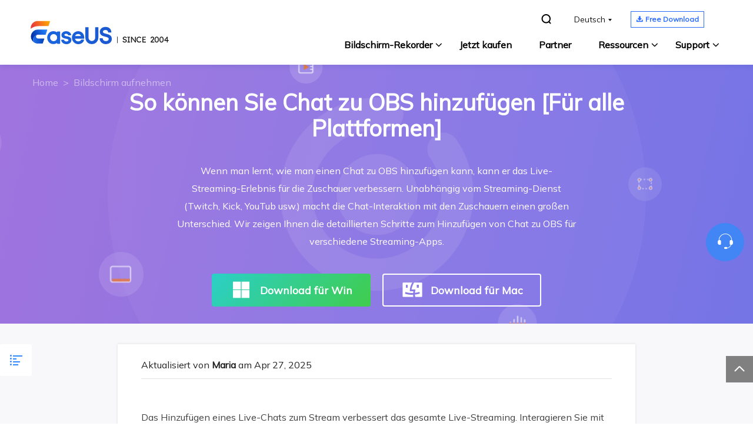

--- FILE ---
content_type: text/html; charset=utf-8
request_url: https://recorder.easeus.com/de/bildschirm-aufnehmen/chat-zu-obs-hinzufuegen.html
body_size: 19572
content:
<!DOCTYPE html>
    <head>
        <meta content="initial-scale=1.0,user-scalable=no,maximum-scale=1,width=device-width" name="viewport" />
        <meta name="robots" content="max-image-preview:large, max-snippet:-1, max-video-preview:-1" />
        <meta content="telephone=no" name="format-detection" />
        <meta content="black" name="apple-mobile-web-app-status-bar-style" />
        <meta content="yes" name="apple-mobile-web-app-capable" />
        <meta http-equiv="Content-Type" content="text/html; charset=utf-8" />
        <meta name="robots" content="index,follow,all" />
        <link type="text/css" rel="stylesheet" href="/de/default2/css/base.css" />
        <link type="text/css" rel="stylesheet" href="/de/default2/2019/css/article/article.css" />
        <script type="text/javascript" src="/de/default/js/jquery.js" data-cfasync="false"></script>
        <script type="972068e096a93516f79e453f-text/javascript" src="/de/default/js/globle.js"></script>
        <link rel="shortcut icon" href="/de/images/fav.ico" mce_href="/images/fav.ico" type="image/x-icon" />
        <title>Chat zu OBS hinzufügen [Twitch, YouTube, Stream] - EaseUS</title>
        <meta name="keywords" content="Chat zu OBS hinzufügen" />
        <meta name="description" content="Wenn man lernt, wie man einen Chat zu OBS hinzufügen kann, kann er das Live-Streaming-Erlebnis für die Zuschauer verbessern. Unabhängig vom Streaming-Dienst (Twitch, Kick, YouTub usw.) macht die Chat-Interaktion mit den Zuschauern einen großen Unterschied. Wir zeigen Ihnen die detaillierten Schritte zum Hinzufügen von Chat zu OBS für verschiedene Streaming-Apps." />
        <meta name="robots" content="max-image-preview:large, max-snippet:-1, max-video-preview:-1" />
        <link rel="canonical" href="https://recorder.easeus.com/de/bildschirm-aufnehmen/chat-zu-obs-hinzufuegen.html" />
       <meta property="og:description" content="Wenn man lernt, wie man einen Chat zu OBS hinzufügen kann, kann er das Live-Streaming-Erlebnis für die Zuschauer verbessern. Unabhängig vom Streaming-Dienst (Twitch, Kick, YouTub usw.) macht die Chat-Interaktion mit den Zuschauern einen großen Unterschied. Wir zeigen Ihnen die detaillierten Schritte zum Hinzufügen von Chat zu OBS für verschiedene Streaming-Apps."/>
       <meta property="og:locale" content="de_DE"/>
       <meta property="og:type" content="article"/>
       <meta property="og:site_name" content="EaseUS"/>
       <meta property="og:url" content="https://recorder.easeus.com/de/bildschirm-aufnehmen/chat-zu-obs-hinzufuegen.html" />
       <meta property="twitter:site" content="@easeus_software"/>
       <meta property="twitter:card" content="summary_large_image"/>
       <meta property="twitter:creator" content="@easeus_software"/>
       <meta name="twitter:description" content="Wenn man lernt, wie man einen Chat zu OBS hinzufügen kann, kann er das Live-Streaming-Erlebnis für die Zuschauer verbessern. Unabhängig vom Streaming-Dienst (Twitch, Kick, YouTub usw.) macht die Chat-Interaktion mit den Zuschauern einen großen Unterschied. Wir zeigen Ihnen die detaillierten Schritte zum Hinzufügen von Chat zu OBS für verschiedene Streaming-Apps." />
       <meta property="article:section" content="Bildschirm aufnehmen"/>
       <meta property="article:published_time" content="2025-04-27 14:57:14"/>
       <meta property="article:modified_time" content="2025-04-27 14:57:14"/>
       <meta property="article:updated_time" content="2025-04-27 14:57:14"/>
       <meta property="og:title" content="So können Sie Chat zu OBS hinzufügen [Für alle Plattformen]" />
       <meta name="twitter:title" content="So können Sie Chat zu OBS hinzufügen [Für alle Plattformen]" />
       <meta property="og:image" content="https://recorder.easeus.com/images/en/screen-recorder/resource/navigate-to-chat-box.png" />
       <meta property="og:secure_url" content="https://recorder.easeus.com/images/en/screen-recorder/resource/navigate-to-chat-box.png" />
       <meta property="twitter:image" content="https://recorder.easeus.com/images/en/screen-recorder/resource/navigate-to-chat-box.png" />
       <link rel="amphtml" href="https://recorder.easeus.com/de/amp/bildschirm-aufnehmen/chat-zu-obs-hinzufuegen.html" />
        <script type="application/ld+json">
                {
                "@context": "https://schema.org",
                "@type": "Article",
                "mainEntityOfPage": {
                "@type": "WebPage",
                "@id": "https://recorder.easeus.com/de/bildschirm-aufnehmen/chat-zu-obs-hinzufuegen.html"
                },
                "headline": "Chat zu OBS hinzufügen [Twitch, YouTube, Stream] - EaseUS",
                "image": [
                "https://recorder.easeus.com/images/en/screen-recorder/resource/navigate-to-chat-box.png"
                ],
                "datePublished": "May 11, 2024",
                "dateModified": "Apr 27, 2025",
                "author": [
{
                                "@type": "Person",
                                "name": "Mako",
                                "url": "https://www.easeus.de/author/mako.html"
                     },
{
                                "@type": "Person",
                                "name": "Maria",
                                "url": "https://www.easeus.de/author/maria.html"
                     }],
                "publisher": {
                "@type": "Organization",
                "name": "EaseUS",
                "logo": {
                "@type": "ImageObject",
                "url":"https://recorder.easeus.com/images_2016/easeus-logo-s.png"
                }
                },
                "description": "Wenn man lernt, wie man einen Chat zu OBS hinzufügen kann, kann er das Live-Streaming-Erlebnis für die Zuschauer verbessern. Unabhängig vom Streaming-Dienst (Twitch, Kick, YouTub usw.) macht die Chat-Interaktion mit den Zuschauern einen großen Unterschied. Wir zeigen Ihnen die detaillierten Schritte zum Hinzufügen von Chat zu OBS für verschiedene Streaming-Apps."
               }
       </script>
        <script type="application/ld+json">
                {
                "@context": "https://schema.org",
                "@type": "BreadcrumbList",
                "itemListElement":[{
			"@type": "ListItem",
			"position":1,
			"name":"EaseUS",
			"item":"https://recorder.easeus.com"
                },{
			"@type": "ListItem",
			"position":2,
			"name":"Bildschirm aufnehmen",
			"item":"https://recorder.easeus.com/de/bildschirm-aufnehmen/"
                },{
			"@type": "ListItem",
			"position":3,
			"name":"So können Sie Chat zu OBS hinzufügen [Für alle Plattformen]"
                }]
                }
       </script>
     </head>
 <body>
    <!--header start--><div class="header_2024">
    <div class="wrap">
      <a href="/de/" class="logo" data-event_label="logo" data-event="click_navigation">&nbsp;</a>
      <div class="hd_content">
        <div class="box1">
          <ul class="list_box">
            <li><a class="search" href="/de/suchen.html" data-event_label="search" data-event="click_navigation"><span class="iconfont"></span></a></li>
            <li>
              <a class="t arr" href="/de/" data-event_label="language" data-event="click_navigation">Deutsch</a>
              <div class="list">
                <div class="arr_bg">&nbsp;</div>
                <a class="li" href="/" data-event_label="language" data-event="click_navigation">English</a>
                <a class="li" href="/es/" data-event_label="language" data-event="click_navigation">Español</a>
                <a class="li" href="/de/" data-event_label="language" data-event="click_navigation">Deutsch</a>
                <a class="li" href="/br/" data-event_label="language" data-event="click_navigation">Português</a>
                <a class="li" href="/it/" data-event_label="language" data-event="click_navigation">Italiano</a>
                <a class="li" href="https://recorder.easeus.com/fr/index.html" data-event_label="language" data-event="click_navigation">Français</a>
                <a class="li" href="/jp/" data-event_label="language" data-event="click_navigation">日本語</a>
                <a class="li" href="https://www.easeus.co.kr/screen-recorder/index.html" data-event_label="language" data-event="click_navigation">한국어</a>
                <a class="li" href="/tw/" data-event_label="language" data-event="click_navigation">繁體中文</a>
                <a class="li" href="/tr/" data-event_label="language" data-event="click_navigation">Türkçe</a>
                <a class="li" href="/nl/" data-event_label="language" data-event="click_navigation">Dutch</a>
                <a class="li" href="/pl/" data-event_label="language" data-event="click_navigation">Polish</a>
                <a class="li" href="/th/" data-event_label="language" data-event="click_navigation">Thai</a>
                <a class="li" href="/ld/" data-event_label="language" data-event="click_navigation">Indonesian</a>
                <a class="li" href="/ms/" data-event_label="language" data-event="click_navigation">Malay</a>
              </div>
            </li>
            <li>
              <span class="nav_down"><span class="iconfont"></span><span class="w">Free Download</span></span>
              <div class="list">
                <div class="arr_bg">&nbsp;</div>
                <a class="li down download_pop_show" name="rec" href="https://down.easeus.com/product/recexperts" data-button_type="download_de_ere_navigation" data-event_label="navigation" data-event="download">
                  <i class="icon iconfont down">&#xe792;</i>
                  <span>Für Windows</span>
                </a>
                <a class="li down download_pop_show" name="rec_mac" href="https://down.easeus.com/product/recexperts_mac" data-button_type="download_de_ere_mac_navigation" data-event_label="navigation" data-event="download">
                  <i class="icon iconfont down">&#xe66a;</i>
                  <span>Für macOS</span>
                </a>
              </div>
            </li>
            <li>
              <div class="account_center_box pc"></div>
            </li>
          </ul>
        </div>
        <div class="box2">
          <div class="mobi_box">
            <div class="close_box">
              <div class="close">
                <div>&nbsp;</div>
                <div>&nbsp;</div>
                <div>&nbsp;</div>
              </div>
            </div>
          </div>

          <div class="nav_box">
            <ul class="nav">
            <li> <span class="nav_a" href="/de/">Bildschirm-Rekorder</span>
              <div class="pro_content">
                <div class="box_all">
                  <div class="list_box">
                    <div class="arrow">&nbsp;</div>
                    <div class="list"> <a class="li" href="/de/" data-event_label="product_ere" data-event="click_navigation">
                      <div class="icon re_win">&nbsp;</div>
                      <div class="word">
                        <div class="t">RecExperts <span>für Windows</span></div>
                        <div class="d">Bildschirm-Rekorder für PC </div>
                      </div>
                      </a> <a class="li" href="/de/recexperts-mac.html" data-event_label="product_eremac" data-event="click_navigation">
                      <div class="icon re_mac">&nbsp;</div>
                      <div class="word">
                        <div class="t">RecExperts <span>für Mac</span></div>
                        <div class="d">Bildschirm-Rekorder für macOS </div>
                      </div>
                      </a> <a class="li" href="/de/online-screen-recorder.html" data-event_label="product_ereonline" data-event="click_navigation">
                      <div class="icon online_re">&nbsp;</div>
                      <div class="word">
                        <div class="t">Online Screen Recorder</div>
                        <div class="d">Bildschirm online kostenlos aufnehmen</div>
                      </div>
                      </a> <a class="li" href="https://recorder.easeus.com/screenshot.html" data-event_label="product_ss" data-event="click_navigation">
                      <div class="icon screenshot">&nbsp;</div>
                      <div class="word">
                        <div class="t">ScreenShot</div>
                        <div class="d">Screenshots auf PC erstellen</div>
                      </div>
                      </a> </div>
                  </div>
                </div>
              </div>
            </li>
            <li> <a class="link globle_system_win" href="/de/recexperts-kaufen.html?linkid=de_navigation" rel="nofollow" data-event_label="buynow" data-event="click_navigation">Jetzt kaufen</a> <a class="link globle_system_mac hidden" href="/de/recexperts-mac-kaufen.html?linkid=de_navigation" rel="nofollow" data-event_label="buynow" data-event="click_navigation">Jetzt kaufen</a> </li>
            <li> <a href="https://www.easeus.de/partner/affiliate.html" rel="nofollow" class="link" data-event_label="affiliate" data-event="click_navigation">Partner</a> 
              <!--<div class="pro_content">
                          <div class="box_all">
                              <div class="list_box point">
                                  <div class="arrow">&nbsp;</div>
                                  <div class="list">
                     <a class="li" href="https://recorder.easeus.com/screen-recording-tips/screen-recorder-for-windows-10.html" onclick="gtag('event', 'navigation', { 'event_category' : 'Resources','event_label' : 'screen_recorder_windows10'});">
                        Resellers
                                      </a>
                                      <a class="li" href="https://recorder.easeus.com/screen-recording-tips/how-to-record-a-zoom-meeting.html" onclick="gtag('event', 'navigation', { 'event_category' : 'Resources','event_label' : 'zoom_meeting'});">
                        Affillates
                                      </a>
                      <a class="li" href="https://recorder.easeus.com/screen-recording-tips/how-to-record-a-zoom-meeting.html" onclick="gtag('event', 'navigation', { 'event_category' : 'Resources','event_label' : 'zoom_meeting'});">
                        Outsourcing Service
                                      </a>
                                  </div>
                              </div>
                          </div>
                      </div>--> 
            </li>
            <li> <span class="nav_a">Ressourcen</span>
              <div class="pro_content">
                <div class="box_all">
                  <div class="list_box point">
                    <div class="arrow">&nbsp;</div>
                    <div class="list"> <a class="li" href="/de/windows-bildschirmaufnahme-mit-ton.html" data-event_label="resources" data-event="click_navigation">Windows Bildschirmaufnahme mit Ton </a> <a class="li" href="/de/bildschirm-aufnehmen/kostenlose-screen-recorder-herunterladen.html" data-event_label="resources" data-event="click_navigation"> Kostenlser Screen Recorder </a> <a class="li" href="/de/bildschirm-aufnehmen/zoom-meeting-selbst-aufzeichnen.html" data-event_label="resources" data-event="click_navigation"> Zoom-Meeting aufzeichnen </a> <a class="li" href="/de/bildschirm-aufnehmen/system-sound-auf-mac-aufnehmen.html" data-event_label="resources" data-event="click_navigation"> System-Sound-auf Mac aufnehmen </a> <a class="li" href="/de/bildschirm-aufnehmen/pc-gameplay-aufnehmen.html" data-event_label="resources" data-event="click_navigation"> Gameplay auf PC aufnehmen </a> <a class="li" href="/de/bildschirm-aufnehmen/switch-gameplay-aufnehmen-bearbeiten.html" data-event_label="resources" data-event="click_navigation"> Switch Gameplay aufnehmen </a> </div>
                  </div>
                </div>
              </div>
            </li>
            <li> <span class="nav_a">Support</span>
              <div class="pro_content custon support">
                <div class="box_all">
                  <div class="list_box">
                    <div class="arrow">&nbsp;</div>
                    <div class="list"> <a class="li" href="https://www.easeus.de/support.html" rel="nofollow" data-event_label="support" data-event="click_navigation">
                      <div class="icon support2">&nbsp;</div>
                      <div class="word">
                        <div class="t">Support Center</div>
                        <div class="d">Anleitungen, Lizenz, Kontakt</div>
                      </div>
                      </a> 
                      <!--<a class="li" href="https://www.easeus.com/download.htm" onclick="gtag('event', 'navigation', { 'event_category' : 'Support','event_label' : 'download'});">
                                          <div class="icon support3">&nbsp;</div>
                                          <div class="word">
                                              <div class="t">Download</div>
                                              <div class="d">Download installer</div>
                                          </div>
                                      </a>--> 
                      <a class="li" href="https://www.easeus.com/support-center/livechat-tech.html" rel="nofollow" data-event_label="support" data-event="click_navigation">
                      <div class="icon support1">&nbsp;</div>
                      <div class="word">
                        <div class="t">Chat Support</div>
                        <div class="d">Chat mit Technician</div>
                      </div>
                      </a> <span class="li livechat_window_pop_3" href="https://www.easeus.com/easeus-customer-service-privacy-statement.html" rel="nofollow" data-event_label="support" data-event="click_navigation">
                      <div class="icon support4">&nbsp;</div>
                      <div class="word">
                        <div class="t">Pre-Sales Anfrage</div>
                        <div class="d">Chat mit Sales Rep</div>
                      </div>
                      </span> </div>
                  </div>
                </div>
              </div>
            </li>
            <li>
              <div class="account_center_box mobi"></div>
            </li>
          </ul>
          </div>
        </div>
      </div>
        
    </div>
</div>
<script type="972068e096a93516f79e453f-text/javascript">
    (function(){
      window.ispc_fun=window.ispc_fun || function(){}
      var nav=$('.header_2024 .nav');
      var search=$('.header_2024 .search_box');
      var close=$('.header_2024 .close_box');
      var header_2024=$('.header_2024');
      var body=$('body');
      var header_ispc=ispc_fun(1250);
      $(window).resize(function(){
          header_ispc=ispc_fun(1250);
          if(header_ispc){
              nav.removeAttr('style');
              search.removeAttr('style');
              close.removeClass('current');
          }
      })
      //
      var set_wap_html=function(){
        if(!header_ispc){
          var wap_inner='';
          var wap_inner2='';
          $('.header_2024 .list_box > .wap').each(function(){
            var li_dom=$(this).find('.list');
            if(li_dom.length>0){
              var title=$(this).children('.t');
              title=$.trim(title.text());
              wap_inner+=`<li class="pc_hidden">
                <span class="nav_a">${title}</span>
                <div class="pro_content">
                  <div class="box_all">
                    <div class="list_box">
                      <div class="list no_icon">${li_dom.html()}</div>
                    </div>
                  </div>
                </div>
              </li>`
            }else{
              wap_inner2+=$(this).html();
            }
          });
          $('.header_2024 .box2 .nav_box .nav').append(wap_inner);
          $('.header_2024 .box2 .nav_box .search_box').prepend(wap_inner2).find('.t.store').addClass('pc_hidden');
        }
      }
      set_wap_html();
      $('.header_2024 .nav > li').mouseenter(function(){
          if(header_ispc){
              var width=$(this).find('.list_box:eq(0)').width()/2-12;
              $(this).addClass('current').find('.pro_content:not(.custon)').css({marginLeft:'-'+width+'px'});
              $('.header_2024 .li.arr.in').removeClass('in').parent().find('.side_box').remove();
          }
      }).mouseleave(function(){
          if(header_ispc){
              $(this).removeClass('current');
              //重置背景的位置
              var list=$(this).find('.list_box .list');
              if(list.children().eq(0).hasClass('title')){
                  list.find('.bg_arr').css({top:'24px'});
              }else{
                  list.find('.bg_arr').css({top:'0px'});
              }
              //
              $(this).find('.side_box').removeClass('current');
              $(this).find('.box_all').removeClass('current in');
              $(this).find('.pro_content:not(.custon)').removeAttr('style');
              //
              $('.header_2024 .box_all').each(function(){
                  $(this).find('.title_li .li').removeClass('current').eq(0).addClass('current');
                  $(this).find('.bg_arr_title').removeAttr('style');
                  $(this).find('.title_show').addClass('hidden').eq(0).removeClass('hidden');
              })
          }
      })
      $('.header_2024 .box1 .list_box li').each(function(){
        $(this).find('.list').each(function(){
          var list=$(this);
          $(this).append('<div class="bg_arr"></div>');
          var bg_arr=$(this).find('.bg_arr');
          $(this).find('.li').each(function(i){
              $(this).mouseenter(function(){
                  if(header_ispc){
                      var top=$(this).offset().top-list.offset().top;
                      bg_arr.css({top:top});
                  }
              })
          })
        })
        $(this).mouseenter(function(){
          if(header_ispc){
            $(this).addClass('current');
          }
        }).mouseleave(function(){
          if(header_ispc){
            $(this).removeClass('current');
          }
        })
      })
      $('.header_2024 .box_all').each(function(){
          var that=this;
          var side_box=$(this).find('.side_box');
          var list=$(this).find('.list_box .list');
          if(list.children().eq(0).hasClass('title')){
              list.append('<div class="bg_arr" style="top:24px"></div>');
          }else{
              list.append('<div class="bg_arr"></div>');
          }
          var bg_arr=list.find('.bg_arr');
          list.find('.li').each(function(i){
              $(this).mouseenter(function(){
                  if(header_ispc){
                      $(that).addClass('current');
                      if($(this).hasClass('arr')){
                          if(!$(that).hasClass('in')){
                              setTimeout(function(){
                                  $(that).addClass('in');
                              },300)
                          }
                      }else{
                          $(that).removeClass('in');
                          //sx add
                          side_box.removeClass('current');
                      }
                      //bg_arr移动
                      var top=$(this).offset().top-list.offset().top;
                      bg_arr.css({top:top});
                      //end
                  }
              })
          })
          list.find('.li.arr').each(function(i){
              $(this).mouseenter(function(){
                  if(header_ispc){
                      side_box.removeClass('current');
                      side_box.eq(i).addClass('current');
                  }
              })
          })
          var title_li=$(this).find('.list_box .title_li');
          if(title_li.length>0){
              $(title_li).append('<div class="bg_arr_title"></div>');
              var bg_arr_title=$('.header_2024 .bg_arr_title');
              var title_show=list.find('.title_show');
              title_li.find('.li').each(function(i){
                  $(this).mouseenter(function(){
                      if(header_ispc){
                          $(this).addClass('current').siblings('.li').removeClass('current');
                          title_show.eq(i).removeClass('hidden').siblings('.title_show').addClass('hidden');
                          side_box.removeClass('current');
                          $(that).removeClass('in current');
                          //bg_arr_title移动
                          var top=$(this).offset().top-title_li.offset().top;
                          bg_arr_title.css({top:top});
                          //end
                      }
                  })
              })
          }
      })
      $('.header_2024 .nav_a').click(function(){
          if(!header_ispc){
              var parent=$(this).parent();
              var pro_content=$(this).next('.pro_content');
              if(parent.hasClass('wap_current')){
                  parent.removeClass('wap_current');
                  pro_content.hide();
              }else{
                  parent.addClass('wap_current');
                  pro_content.show()
              }
              parent.siblings().removeClass('wap_current').find('.pro_content').hide()
              return false;
          }
      })
      $('.header_2024 .box_all').each(function(){
          var that=this;
          var side_box=$(that).find('.side_box').clone();
          $(this).find('.li.arr').each(function(i){
              $(this).click(function(){
                  if(!header_ispc){
                      if(!$(this).hasClass('in')){
                          $(this).addClass('in').after(side_box.eq(i));
                      }
                      if($(this).hasClass('current')){
                          $(this).removeClass('current')
                          $(this).next('.side_box').hide();
                      }else{
                          $(this).addClass('current')
                          $(this).next('.side_box').show();
                      }
                      return false;
                  }
              })
          })
      })
      close.click(function(){
          if(!header_ispc){
              if($(this).hasClass('current')){
                  $(this).removeClass('current')
                  header_2024.removeClass('current')
                  body.css({overflow:'auto'});
                  nav.hide()
                  search.hide()
              }else{
                  $(this).addClass('current')
                  header_2024.addClass('current')
                  body.css({overflow:'hidden'});
                  nav.show()
                  search.show()
              }
          }
      })
    })();
</script><!--header end--><style type="text/css">
.article_banner_20210122.article_banner_20211111{background-image: url("/de/images_2019/article/ere-bg-01.png");}
    .article_banner_20210122 .list_panel{ width: 13.6rem; min-height: 3.5rem; margin: 0 auto; display: flex; justify-content: center; align-items: flex-start; flex-direction: column; box-sizing: border-box; padding-left: 1.25rem; margin-bottom: 0.7rem; border-left: 0.075rem solid #2DCFB8;border-right: 0.075rem solid #2DCFB8; background-color: rgba(0, 62, 94, .62);}	
    .article_banner_20210122 .list_panel p{ font-size: 0.4rem; font-weight: 300; line-height: 0.75rem; color: #fff; margin-bottom: 0.25rem;}
    .article_banner_20210122 .list_panel p a{color:#fff; text-decoration: underline}
    .article_banner_20210122 .list_panel p:last-child{margin-bottom: 0;}
    .article_banner_20210122  .banner_tag{position: absolute; top: 0; right: -3.25rem;}
	.article_banner_20210122  .article_button_20211111.bor {border: 2px solid #fff; color:#fff; }
	.article_banner_20210122  .article_button_20211111.bor:hover {border-color: transparent;}
	.article_banner_20210122 .button_box_20210302.flex { justify-content: center;}
    @media (max-width: 1000px) {
        .article_banner_20210122  .banner_tag{display: none;}
        .article_banner_20210122 .list_panel{width: 100%; padding: .5rem 0 .5rem .5rem; min-height: auto;}
        .article_banner_20210122 .list_panel p{text-align: left; font-size: .55rem;}
    }
</style>
<div class="article_banner_20210122 article_banner_20211111">
    <div class="wrap_1200 ">
        <div class="link"><a href="/de/">Home</a> > <a href="/de/bildschirm-aufnehmen/">Bildschirm aufnehmen</a></div>
        <div class="flex_box">
            <div>
                <h1>So können Sie Chat zu OBS hinzufügen [Für alle Plattformen]</h1> 
                <p class="des animated-des">Wenn man lernt, wie man einen Chat zu OBS hinzufügen kann, kann er das Live-Streaming-Erlebnis für die Zuschauer verbessern. Unabhängig vom Streaming-Dienst (Twitch, Kick, YouTub usw.) macht die Chat-Interaktion mit den Zuschauern einen großen Unterschied. Wir zeigen Ihnen die detaillierten Schritte zum Hinzufügen von Chat zu OBS für verschiedene Streaming-Apps.</p>
		<style type="text/css">.article_button_20211111.shadow {display: flex; justify-content: center; align-items: center;}
					 .article_button_20211111.shadow .btn_text { margin-top: 0;}
					.button_box_20210302.flex { display: flex;}
					@media (max-width:768px){
						.button_box_20210302.flex  {display: block;}
						.article_button_20211111 {width: auto;}
					}
</style>
<div class="button_box_20210302 flex"><a class="article_button_20211111 shadow download_pop_show" data-category="de_screen_recorder_win" data-event="download" data-event_label="article" href="https://down.easeus.com/product/recexperts" name="rec"><span class="arrow win">&nbsp;</span><span class="btn_text"><b>Download für Win</b></span></a> <a class="article_button_20211111 bor shadow download_pop_show" data-category="de_screen_recorder_mac" data-event="download" data-event_label="article" href="https://down.easeus.com/product/recexperts_mac" name="rec_mac"><span class="arrow ">&nbsp;</span><span class="btn_text"><b>Download für Mac</b></span></a></div>
            </div>
        </div>
        
    </div>    
</div>
<div class="article_new_content3 padt RobotoRegular" id="main_content">
    <style>
        .side_article_20210125{position: relative;position: sticky;border-left: 0px;top: 0px; z-index: 999;height: 0px;overflow: visible;}
        .side_article_20210125 .box_all{position: absolute;left: -300px;top: 0px;z-index: 998;background: #fff;width: 280px !important;transition: 400ms;box-shadow: 0rem 0.275rem 0.275rem rgba(0,0,0,0.15);}
        .side_article_20210125 .box_all.show{left: 0;}
        .side_article_20210125 .box_all.current{position: fixed\0;[;position: fixed;]  top: 0px;}
        .side_article_20210125 .box_all.fixed{opacity: 0;visibility: hidden;}
        .side_article_20210125 .box_all.show .button{left: -50px;}
        .side_article_20210125 .box_all .button{background:#fff url("/images_2019/article/icon-menu.png") no-repeat center;width: 54px;height: 54px;border-radius: 3px;position: absolute;left: 300px;top: 0px;cursor: pointer;transition: 400ms;}
        .side_article_20210125 .box_all .arrow{position: absolute;width: 30px;height: 30px; line-height: 30px;text-align: center;right: 4px;top: 6px;color: #3589FF;cursor: pointer;}
        .side_article_20210125 .box_all .box{padding: 26px 14px 0 20px;}
        .side_article_20210125 .box_all .box .t{font-size: 20px;line-height: 24px;font-weight: bold;margin-bottom: 10px;}
        .side_article_20210125 .box_all .box .list{padding-left: 22px;margin-bottom: 18px;position: relative;overflow: hidden;}
        .side_article_20210125 .box_all .box .list:before,.side_article_20210125 .box_all .box .list .line{content: '';border-left: 2px dashed #EBEBEB;width: 0px;height: 100%;position: absolute;left: 7px;top: 10px;z-index: 1;margin: 0;}
        .side_article_20210125 .box_all .box .list .line{border-left: 2px dashed #3589FF;transition: 300ms;}
        .side_article_20210125 .box_all .box .list ul li{font-size: 14px;line-height: 22px;padding: 5px 8px;cursor: pointer;}
        .side_article_20210125 .box_all .box .list ul li.current{background:#F4F4F8;color: #3589FF;font-weight: bold;}
        .side_article_20210125 .box_all .box .list ul li:hover{color: #3589FF;font-weight: bold;}
        .side_article_20210125 .box_all .box .link{font-size: 18px;line-height: 22px;font-weight: bold;position: relative;border-top: 1px solid #E5E5E5;padding: 14px 0 14px 32px;cursor: pointer;}
        .side_article_20210125 .box_all .box .link img{position: absolute;left: 4px;top: 13px;}
        .side_article_20210125 .box_all .share{margin-top: 5px;}
        .side_article_20210125 .box_all .share li{float: left;width: 25%;background: #ECECF3;text-align: center;line-height: 35px;font-size: 18px;cursor: pointer;}
        .side_article_20210125 .box_all .share li.b2{background: #F4F4F8;}
        .side_article_20210125 .box_all .share li.share_facebook{color: #3C5998;}
        .side_article_20210125 .box_all .share li.share_twitter{color: #1DA1F2;}
        .side_article_20210125 .box_all .share li.share_linkedin{color: #0077B5;}
        .side_article_20210125 .box_all .share li.share_reddit{color: #FF4500;}
        @media(max-width:1000px){
            .side_article_20210125{display: none;}
        }
    </style>
    <script type="972068e096a93516f79e453f-text/javascript">
        $(function () {
            if ($(window).width() < 1450) {
                $('.side_article_20210125 .box_all').removeClass('show');
            }
            if ($('.word_content_text h2').length > 0) {
                var set_html = function () {
                    var h2 = '';
                    $('.word_content_text h2').each(function (i) {
                        $(this).addClass('h2_20210128_' + i);
                        h2 += '<li class="this_go_to" where="h2_20210128_' + i + '" space_top="30">' + $(this).text() + '</li>';
                    })
                    $('#side_article_20210125 .list').html('<div class="line"></div><ul>' + h2 + '</ul>');
                }
                set_html();
                var set_click = function () {
                    $('#side_article_20210125 .button').click(function () {
                        $(this).parent().addClass('show');
                    })
                    $('#side_article_20210125 .arrow').click(function () {
                        $(this).parent().removeClass('show');
                    })
                }
                set_click();
                var set_line = function () {
                    var line = $('#side_article_20210125 .line');
                    var can_set_lin = true;//set .side_article_20210125 .box_all .box .list .line
                    var set_line_height = function () {
                        var height = -10;
                        $('#side_article_20210125 .list ul li').each(function () {
                            height += $(this).height() + 10;
                            if ($(this).hasClass('current')) {
                                return false;
                            }
                        })
                        line.height(height);
                    }
                    var return_data = globleJs.scroll_cursor('#side_article_20210125 .list ul li', '.word_content_text h2', 100, function (num) {
                        if (can_set_lin) {
                            set_line_height();
                        }
                    });

                    $('.this_go_to').click(function () {
                        can_set_lin = false;
                        return_data.scroll_move = false;
                        $(this).addClass('current').siblings().removeClass('current');
                        set_line_height();
                        var id = $(this).attr('where');
                        var space_top = $(this).attr("space_top");
                        if (typeof (space_top) == 'undefined') {
                            space_top = 0;
                        }
                        var top = $('.' + id).offset().top - space_top;
                        $('body,html').stop().animate({scrollTop: top}, 600, function () {
                            can_set_lin = true;
                            return_data.scroll_move = true;
                        });
                        return false;
                    });
                }
                set_line();
                globleJs.fixded_scrolls('#side_article_20210125 .box_all', ['.article_new_content_left'])
            }
        })
    </script>
    <div class="side_article_20210125" id="side_article_20210125">
        <div class="box_all show">
            <div class="button"> </div>
            <div class="arrow iconfont"></div>
            <div class="box">
                <p class="t">Hauptinhalt:</p>
                <div class="list"> </div>
                <p class="link go_to" where="user_say_2021125"><img data-src="/images_2019/article/icon-head.png" width="23" height="21"> Über den Autor</p>
                <p class="link go_to" where="review_artitle_20210125"><img data-src="/images_2019/article/icon-review.png" width="23" height="21"> Reviews und Preise</p>
            </div>
            <ul class="share clearfix">
                <li class="iconfont share_facebook"></li>
                <li class="iconfont share_twitter b2"></li>
                <li class="iconfont share_linkedin"></li>
                <li class="iconfont share_reddit b2"></li>
            </ul>
        </div>
    </div>
    <div class="wrap_1200 clearfix">
        <div class="article_new_content_left center2">
            <div class="padding_box">                
                <div class="update_20200122 clearfix">
                    <div class="word">
                        Aktualisiert von
                        <a class="name" href="https://www.easeus.de/author/maria.html">Maria</a> 
                        am Apr 27, 2025  
                         
                    </div>
            
                </div>
                <div class="word_content">
                    <div class="word_content_text">
                        <div class="hr"></div>
                        <!--page_content_start--><!--page_content_start--><p>Das Hinzufügen eines Live-Chats zum Stream verbessert das gesamte Live-Streaming. Interagieren Sie mit Ihren Zuschauern, sprechen Sie mit ihnen, machen Sie Witze, Spitznamen und Verbindungen. Dies geschieht nur, wenn Sie Chats zu Ihrem OBS-Overlay hinzufügen und auf Ihre Zuschauer reagieren. Unabhängig von der Plattform können Sie einen Chat zu jeder Streaming-Plattform hinzufügen. In diesem Artikel erfahren Sie, wie Sie einen <strong>Chat zu OBS hinzufügen</strong> können.</p>

<div class="mb_2018_no1"><span class="t">SEITENINHALT:</span>

<dl>
	<dt><a href="#1">Twitch Chat zu OBS hinzufügen</a></dt>
	<dt><a href="#2">YouTube-Chat zu OBS hinzufügen</a></dt>
	<dt><a href="#3">Hinzufügen von YouTube Chat zu OBS StreamElements</a></dt>
	<dt><a href="#4">Hinzufügen von Kick Chat zu OBS</a></dt>
	<dt><a href="#5">Bonus-Tipp: OBS-Videos aufzeichnen</a></dt>
	<dt><a href="#6">FAQs</a></dt>
</dl>
</div>

<h2>Twitch Chat zu OBS hinzufügen<a id="1" name="1"></a></h2>

<p>Sie können den Chat in OBS sehen, wenn Ihr Twitch-Konto verknüpft ist. Mit ein paar einfachen Schritten können Sie die Chat-Overlays zu OBS hinzufügen. Wenn Sie wissen, wie man in OBS aufnimmt und auf Twitch streamt, sehen wir uns an, wie man Twitch-Chat zu OBS hinzufügt:</p>

<p><b>Schritt 1. </b>Rufen Sie die <b>StreamLabs-Website</b> auf und melden Sie sich an.</p>

<p><b>Schritt 2.</b> Navigieren Sie zu <b>Widgets > Chat-Feld</b>.</p>

<p><img alt="Wählen Sie Chat Box aus Widgets" height="386" data-src="/images/en/screen-recorder/resource/navigate-to-chat-box.png" width="558" /></p>

<p><b>Schritt 3. </b>Suchen Sie über die Suchleiste nach <b>Chat Box Widget Settings</b>.</p>

<p><b>Schritt 4. </b>Kopieren Sie die <b>Widget-URL</b> und geben Sie sie nicht an Dritte weiter.</p>

<p><img alt="Kopieren Sie die Widget-URL" height="82" data-src="/images/en/screen-recorder/resource/copy-widget-url.png" width="573" /></p>

<p><b>Schritt 5. </b>Wählen Sie nun im OBS die Szene aus, die Sie für die Chatbox verwenden möchten. Wir können die <b>Browser-Szene</b> für dieses Beispiel verwenden.</p>

<p><b>Schritt 6. </b>Fügen Sie die Quelle als <b>Browser-Quelle</b> hinzu, und benennen Sie sie in <b>Twitch Chat Box</b> um.</p>

<p><b>Schritt 7.</b> Geben Sie den Link in die <b>URL-Eingabe</b> ein, und klicken Sie auf <b>OK</b>, um die Verbindung zu speichern. Sie können auch die Breite und Höhe der Chatbox anpassen, um das bestmögliche Layout beim Streaming zu erhalten.</p>

<p><b>Schritt 8.</b> Jetzt können Sie auf<b> Streaming starten</b> klicken, um mit dem eingebetteten Chat-Fenster auf Ihrem OBS zu streamen.</p>

<p><strong>🧑‍🤝‍🧑Prüfen Sie in diesem Reddit-Thread finden Sie weitere Details:</strong></p>

<blockquote class="reddit-embed-bq" data-embed-height="316" style="height:316px"><a href="https://www.reddit.com/r/obs/comments/y1njij/how_to_get_twitch_chat_in_obs/" rel="nofollow, noopener" target="_blank">Wie bekomme ich den Twitch-Chat in obs</a><br />
<a href="https://www.reddit.com/user/enforcer884/" rel="nofollow, noopener" target="_blank">byu/enforcer884</a> <a href="https://www.reddit.com/r/obs/" rel="nofollow, noopener" target="_blank">inobs</a></blockquote>
<script async="" src="https://embed.reddit.com/widgets.js" charset="UTF-8" type="972068e096a93516f79e453f-text/javascript"></script>

<h2>YouTube-Chat zu OBS hinzufügen<a id="2" name="2"></a></h2>

<p>Das Hinzufügen von YouTube-Chat zu OBS ist einfach. Da es sich um die größte Live-Streaming-Plattform handelt, sind die Optionen recht flexibel. Die Schritte finden Sie unten:</p>

<p><b>Schritt 1. </b>Öffnen Sie <b>YouTube</b> in einem beliebigen Browser.</p>

<p><b>Schritt 2.</b> Melden Sie sich bei Ihrem Konto an und klicken Sie auf Ihren <b>Kanal</b> (oben rechts).</p>

<p><b>Schritt 3. </b>Klicken Sie im Menü des Kamerasymbols auf <b>Go Live</b>.</p>

<p><img alt="Klicken Sie auf Go Live auf YouTube" height="245" data-src="/images/en/screen-recorder/resource/click-go-live-on-youtube.png" width="400" /></p>

<p><b>Schritt 4. </b>Wählen Sie den <b>Popup-Chat</b> über das Menü mit den drei Punkten aus und kopieren Sie die URL des Popup-Chatfeldes.</p>

<p><b>Schritt 5. </b>Verwenden Sie die Pop-out-Chat-URL, um ein <b>benutzerdefiniertes Browser-Dock</b> in OBS zu erstellen (siehe Video unten).</p>

<p><b>Schritt 6.</b> Starten Sie OBS und klicken Sie auf die Szene für die Chatbox. Wir werden die Browser-Szene für das Chat-Fenster verwenden.</p>

<p><b>Schritt 7.</b> Wählen Sie <b>Browser</b> als Quelle, benennen Sie es in <b>YouTube Chat Box</b> um und speichern Sie.</p>

<p><img alt="YouTube-Chatfeld hinzufügen" height="605" data-src="/images/en/screen-recorder/resource/add-a-youtube-chat-box.png" width="699" /></p>

<p><b>Schritt 8.</b> Ändern Sie die <b>URL</b> mit dem Popup-Chatfenster und passen Sie die Höhe und Breite des Feldes an das Bildschirmlayout an.</p>

<p>In diesem Video erfährst du, wie du mit Studio Custom Docks einen YouTube-Chat zu OBS hinzufügen kannst.</p>

<ul>
	<li>00:20 - Abrufen der YouTube-Chat-URL</li>
	<li>00:45 - Benutzerdefiniertes Browser-Dock einrichten</li>
	<li>01:20 - Browser-Quelle hinzufügen und Chat einrichten</li>
	<li>01:35 - Demo</li>
</ul>

<div class="youtube-video-box-231122" data-embed="w8kc0iJDFxU"><img alt="" height="410" data-src="https://img.youtube.com/vi/w8kc0iJDFxU/maxresdefault.jpg" width="700" />
<div class="youtube-play-button"> </div>
</div>

<h2>Hinzufügen von YouTube-Chat zu OBS StreamElements<a id="3" name="3"></a></h2>

<p>StreamElements bietet eine separate anpassbare Chatbox-Funktion. Daher ist der Prozess ein wenig verwirrend, da Sie ein Overlay auswählen müssen, das zur Chatbox-Funktion passt. Erfahren Sie, wie Sie den YouTube-Chat zu StreamElements hinzufügen.</p>

<p><b>Schritt 1. </b>Öffnen Sie Ihr YouTube-Konto und klicken Sie in der Dropdown-Liste "Kamera" auf "<b>Live-Schaltung"</b>.</p>

<p><b>Schritt 2.</b> Wählen Sie <b>Popout-Chat</b> aus dem Menü mit drei Punkten und kopieren Sie die <b>Popout-Chat-URL</b>.</p>

<p><b>Schritt 3. </b>Melden Sie sich auf der StreamElements-Website an und wählen Sie im linken Bereich <b>Streaming Tools > Overlays</b>.</p>

<p><img alt="Overlays in StreamElements auswählen" height="405" data-src="/images/en/screen-recorder/resource/go-to-overlays-on-streamelements.png" width="600" /></p>

<p><b>Schritt 4. </b>Klicken Sie auf <b>Neues Overlay erstellen</b>.</p>

<p><b>Schritt 5.</b> Sie müssen die Overlay-Auflösung auswählen, die der Auflösung Ihres Live-Streamings entspricht, bevor Sie auf Start klicken.</p>

<p><b>Schritt 6. </b>Benennen Sie das Overlay-Chatfeld und speichern Sie es. Klicken Sie nun auf <b>Widget hinzufügen</b>.</p>

<p><b>Schritt 7.</b> Navigieren Sie zu den <b>Stream-Tools</b> und wählen Sie die Option <b>Chat in Ihrem Stream </b>. Auf dem Bildschirm sehen Sie ein schwarzes Chat-Fenster. Bewegen Sie das Fenster, um die beste Auszahlung für Ihre Chatbox zu wählen.</p>

<p><b>Schritt 8.</b> Kopieren Sie die <b>URL</b> über das Link-Symbol in der oberen rechten Ecke.</p>

<p><b>Schritt 9.</b> Öffnen Sie das OBS und wählen Sie eine Szene für den Chat. Die bevorzugte Szene ist die Browser-Szene.</p>

<p><b>Schritt 10.</b> Wählen Sie <b>Browser</b> als Quelle, benennen Sie die Quelle um und klicken Sie auf OK.</p>

<p><b>Schritt 11.</b> Platzieren Sie die URL mit der Chat-URL, passen Sie die Breite und Höhe der Fenster an und klicken Sie auf OK, um die Änderungen zu speichern.</p>

<h2>Hinzufügen von Kick Chat zu OBS<a id="4" name="4"></a></h2>

<p>Wenn Sie auf Kick sind und Ihren Chat in Ihr Live-Streaming einbinden möchten, befolgen Sie die folgenden Schritte. Diese Schritte sind ähnlich wie die oben genannten Methoden.</p>

<p><b>Schritt 1.</b> Starten Sie Kick und klicken Sie auf den <b>Avatar</b> in der oberen rechten Ecke.</p>

<p><b>Schritt 2. </b>Wählen Sie <b>Kanal</b> aus dem Dropdown-Menü.</p>

<p><img alt="Wählen Sie einen Kanal aus den Kontoeinstellungen" height="275" data-src="/images/en/screen-recorder/resource/select-channel-from-dropdown-menu.png" width="302" /></p>

<p><b>Schritt 3.</b> Navigieren Sie im nächsten Fenster zum Bereich <b>Chat</b>.</p>

<p><b>Schritt 4. </b>Suchen Sie nun das <b>Zahnradsymbol</b> (Einstellungen) und öffnen Sie es. Wählen Sie <b>Popup-Chat</b> in den Einstellungen.</p>

<p><b>Schritt 5. </b>Kopieren Sie die <b>URL des Kick-Chats</b> aus dem Popup-Chatfenster.</p>

<p><img alt="Kopieren Sie die Kick Chat-URL" height="309" data-src="/images/en/screen-recorder/resource/copy-the-click-chat-url.png" width="450" /></p>

<p><b>Schritt 6. </b>Öffnen Sie OBS, gehen Sie zu <b>Docks</b> und wählen Sie<b> "Custom Browser Docks".</b></p>

<p><b>Schritt 7. </b>Geben Sie Ihrem Dock einen Namen, und fügen Sie den <b>Kick Chat-Link</b> in die URL ein. Klicken Sie auf <b>Anwenden</b>.</p>

<p><b>Schritt 8.</b> Um das Kick Chat-Dock zu überprüfen, klicken Sie auf das Dropdown-Menü <b>Docks</b> und wählen es aus.</p>

<p><b>Schritt 9. </b>Verwenden Sie nun das Dock, um die <b>Browser-Quelle</b> einzurichten und den Kick-Chat zum OBS-Streaming hinzuzufügen.</p>

<h2>Bonus-Tipp - OBS-Videos aufzeichnen<a id="5" name="5"></a></h2>

<p>Das gesamte Video wird zu lang, wenn Sie auf YouTube oder Twitch Live streamen. Da das Aufnehmen und Bearbeiten von Videos auf OBS bereits komplex ist, ist es besser, zu einer einfachen OBS-Alternative zu wechseln.</p>

<p>Mit <a href="/de/">EaseUS RecExperts</a> können Sie Ihren Bildschirm in mehreren Modi aufnehmen, einschließlich des Chat-Fensters und der Webcam. Mit EaseUS können Sie UHD-Inhalte mit 144 FPS aufnehmen, was perfekt für Gaming-Videos ist. Nach der Aufnahme des Live-Streaming-Videos können Sie die unnötigen Teile schneiden und den Ton bearbeiten, um ein professionelles Video zu erstellen.</p>

<p><!--icon_content_start--><!--icon_id_12372--><style type="text/css">.article_button_20211111.shadow {display: flex; justify-content: center; align-items: center;}
					 .article_button_20211111.shadow .btn_text { margin-top: 0;}
					.button_box_20210302.flex { display: flex;}
					@media (max-width:768px){
						.button_box_20210302.flex  {display: block;}
						.article_button_20211111 {width: auto;}
					}
</style>
<div class="button_box_20210302 flex"><a class="article_button_20211111 shadow download_pop_show" data-category="de_screen_recorder_win" data-event="download" data-event_label="article" href="https://down.easeus.com/product/recexperts" name="rec"><span class="arrow win"> </span><span class="btn_text"><b>Download für Win</b></span></a> <a class="article_button_20211111 bor shadow download_pop_show" data-category="de_screen_recorder_mac" data-event="download" data-event_label="article" href="https://down.easeus.com/product/recexperts_mac" name="rec_mac"><span class="arrow "> </span><span class="btn_text"><b>Download für Mac</b></span></a></div>
<!--icon_content_end--></p>

<p>Sie können unerwünschte Geräusche mit der KI-Stimmenentfernung entfernen und Anmerkungen hinzufügen, um das Erlebnis zu verbessern. Holen Sie sich EaseUS RecExperts und beginnen Sie jetzt mit der Aufnahme Ihrer Live-Streams.</p>

<p><img alt="EaseUS RecExperts Wählen Sie einen Aufnahmemodus" height="240" data-src="/images/en/screen-recorder/screenshot/recexperts-choose-a-recording-mode.png" width="700" /></p>

<h2>Das Fazit</h2>

<p>Interaktive Spiele sind heute ein Muss. Es macht das gesamte Streaming-Erlebnis für die Benutzer immersiv, und Chat ist der beste Weg, um dies zu tun. Sie können Chat-Fenster zu OBS von fast allen Streaming-Plattformen hinzufügen. In diesem Beitrag erfahren Sie, wie Sie den Chat über verschiedene Plattformen zu OBS hinzufügen können. Die detaillierte Anleitung finden Sie oben.</p>

<p>Wenn Sie Ihren Live-Stream aufzeichnen möchten, um ihn zu bearbeiten und hochzuladen, gibt es keinen besseren Weg als EaseUS RecExperts. Nehmen Sie den Inhalt in 4K auf, bearbeiten Sie Video und Audio und veröffentlichen Sie ihn sofort. Laden Sie es jetzt herunter und nehmen Sie Ihre Live-Streams mit EaseUS auf.</p>

<p><!--icon_content_start--><!--icon_id_12372--><style type="text/css">.article_button_20211111.shadow {display: flex; justify-content: center; align-items: center;}
					 .article_button_20211111.shadow .btn_text { margin-top: 0;}
					.button_box_20210302.flex { display: flex;}
					@media (max-width:768px){
						.button_box_20210302.flex  {display: block;}
						.article_button_20211111 {width: auto;}
					}
</style>
<div class="button_box_20210302 flex"><a class="article_button_20211111 shadow download_pop_show" data-category="de_screen_recorder_win" data-event="download" data-event_label="article" href="https://down.easeus.com/product/recexperts" name="rec"><span class="arrow win"> </span><span class="btn_text"><b>Download für Win</b></span></a> <a class="article_button_20211111 bor shadow download_pop_show" data-category="de_screen_recorder_mac" data-event="download" data-event_label="article" href="https://down.easeus.com/product/recexperts_mac" name="rec_mac"><span class="arrow "> </span><span class="btn_text"><b>Download für Mac</b></span></a></div>
<!--icon_content_end--></p>

<h2>FAQs<a id="6" name="6"></a></h2>

<p>Hier finden Sie einige häufig gestellte Fragen zum Hinzufügen von Chats zu OBS.</p>

<p><strong>1. Wie füge ich einen Chat-Link zum OBS hinzu?</strong></p>

<p>Um den Chat-Link zu OBS hinzuzufügen, klicken Sie auf die Schaltfläche + in Sourcese und fügen Sie Browser als Quelle hinzu. Sie können den Chat-Link in den folgenden Fenstern abrufen und ihn als URL hinzufügen.</p>

<p><strong>2. Gibt es bei OBS einen Live-Chat?</strong></p>

<p>Nein, OBS verfügt nicht über einen Live-Chat. Um den Live-Chat hinzuzufügen, müssen Sie Browser als Quelle hinzufügen und den URL-Link einfügen, um den Live-Chat zu sehen.</p>

<p><strong>3. Verfügt OBS über einen integrierten Chat?</strong></p>

<p>OBS Studio verfügt nicht über eine integrierte Chat-Funktion. Sie können die Chats jedoch mit Hilfe von Browser Source über Benachrichtigungen von Drittanbietern anzeigen.</p>

<p><strong>4. Wie sehen Streamer den Chat?</strong></p>

<p>Die meisten Spiele verfügen über In-Game-Overlays, die den Chat während des Spiels ergänzen. Die Streamer können den Chat lesen, den Stream-Status, die Anzahl der Zuschauer und mehr sehen.</p>
<!--page_content_end--><!--page_content_end-->                   
                   </div>
                </div>
                <div class="helful2 clearfix">
                    <p class="title inline_block">Ist der Artikel hilfreich?</p>
                    <div class="bt inline_block" value="1"></div>
                    <div class="bt no inline_block" value="0" ></div>
                    <div class="loading"> </div>
                </div>
            </div>
            <!--start-->
            <style>
                .user_say_2021125{margin-bottom: 0.7rem;}
                .user_say_2021125 .box_all{float: left;background: #fff;max-width: 10.625rem;width: 49%;}
                .user_say_2021125.list1 .box_all{float: none;width: auto;max-width: none;padding: 0.025rem;}
                .user_say_2021125 .last{float: right;}
                .user_say_2021125 .box_all .box{margin:0.85rem 0.75rem 0.75rem; padding-left: 1.65rem;position: relative;margin: }
                .user_say_2021125 .box_all .box img{position: absolute;left: 0rem;top: 0rem;border-radius: 50%;width: 1.125rem;height: 1.125rem;}
                .user_say_2021125 .box_all .box .t{font-size: 0.5rem;line-height: 0.6rem;margin-bottom: 0.4rem;}
                .user_say_2021125 .box_all .box .t a{color: inherit;font-weight: bold;}
                .user_say_2021125 .box_all .box .t .iconfont{background: #F4F4F8;width: 0.5rem;height: 0.5rem;line-height: 0.5rem;text-align: center;font-size: 0.3rem;color: #3C5998;border-radius: 50%;text-decoration: none;}
                .user_say_2021125 .box_all .box .d{line-height: 0.75rem;margin-bottom: 0.2rem;}
                .user_say_2021125 .box_all .box .more{color: #3589FF;}
                .user_say_2021125 .box_all .box .more:after{content: '\e702';}
                @media(max-width:1000px){
                    .user_say_2021125 .box_all{float: none;width: auto;max-width: none;padding: 0.025rem;margin-top: 0.5rem;}
					.user_say_2021125 .box_all .box .d,.user_say_2021125 .box_all .box a {font-size: 0.55rem;}
                }
            </style>
            <script type="972068e096a93516f79e453f-text/javascript">
                $(function () {
                    globleJs.height_resize('#user_say_2021125 .box');
                })
            </script>
            <div class="user_say_2021125 clearfix list1" id="user_say_2021125">
            	                       <div class="box_all ">
                        <div class="box">
                            <img data-src="https://images.easeus.com/images/en/icon/mako.png" width="45" height="45">
                            <p class="t">
                                Updated von <a class="name" href="https://www.easeus.de/author/mako.html">Mako</a>                                                            
                            </p>
                            <p class="d">Technik-Freund und App-Fan. Mako schreibe seit März 2016 für die Leser von EaseUS. Er begeistert über Datenrettung, Festplattenverwaltung, Datensicherung, Datenspeicher-Optimierung. Er interssiert sich auch für Windows und andere Geräte.</p>
                            <p class="more"><a href="https://www.easeus.de/author/mako.html">Mehr erfahren</a></p>
                        </div>
                    </div>
                                        <div class="box_all last">
                        <div class="box">
                            <img data-src="https://www.easeus.de/images/en/icon/maria.jpg" width="45" height="45">
                            <p class="t">
                                Written von <a class="name" href="https://www.easeus.de/author/maria.html">Maria</a>                                                            
                            </p>
                            <p class="d">Maria ist begeistert über fast allen IT-Themen. Ihr Fokus liegt auf der Datenrettung, der Festplattenverwaltung, Backup & Wiederherstellen und den Multimedien. Diese Artikel umfassen die professionellen Testberichte und Lösungen.</p>
                            <p class="more"><a href="https://www.easeus.de/author/maria.html">Mehr erfahren</a></p>
                        </div>
                    </div>
                                </div>
            <!--end-->
            <!--start-->
            <style>
                .review_artitle_20210125{background: #fff;padding: 40px 0;margin-bottom: 28px;}
                .review_artitle_20210125 .star_box{width: 48%;text-align: center;vertical-align:middle;}
                .review_artitle_20210125 .star_box .t{font-size: 27px;line-height: 33px;margin-bottom: 26px;}
                .review_artitle_20210125 .star_box .t .iconfont{font-size: 34px;color: #FF9900;vertical-align: middle;margin-right: 10px;}
                .review_artitle_20210125 .star_box .star{margin-bottom: 20px;}
                .review_artitle_20210125 .star_box .star .iconfont{width: 54px;height: 50px;line-height: 50px;background: #FF9900;color: #fff;font-size: 30px;margin-right: 6px;position: relative;}
                .review_artitle_20210125 .star_box .star .iconfont span{position: relative;z-index: 1;}
                .review_artitle_20210125 .star_box .star .iconfont font{background: #DCDCE6;position: absolute;right: 0px;top: 0px;width: 50%;height: 100%;margin: 0;z-index: 0;}
                .review_artitle_20210125 .scroll_box{width: 48%;margin-right: 2%; vertical-align: middle;text-align: center;}
                .review_artitle_20210125 .scroll_box .scroll{width: 100%;position: relative;overflow: hidden;}
                .review_artitle_20210125 .scroll_box .scroll ul{position: relative;overflow: hidden;}
                .review_artitle_20210125 .scroll_box .scroll ul li{margin: 0 auto;float: left;width:100%;}
                .review_artitle_20210125 .scroll_box .scroll ul li .t{font-size: 16px;line-height: 30px;margin-bottom: 14px;}
                .review_artitle_20210125 .scroll_box .scroll ul li .iconfont{display: block;color:#a81e2c;font-size: 40px; line-height: 50px;min-height: 50px;margin-bottom: 4px;}
                .review_artitle_20210125 .scroll_box .scroll ul li .iconfont.pc{color: #e20309;}
                .review_artitle_20210125 .scroll_box .scroll ul li .iconfont.techradar{color: #2f6e91;font-size: 24px;}
                .review_artitle_20210125 .scroll_box .scroll ul li .more:after{content: '\e702';}
                .review_artitle_20210125 .scroll_box .clicks{margin-top: 8px;}
                .review_artitle_20210125 .scroll_box .clicks span{width: 22px;height: 5px;overflow: hidden;display: inline-block;background: #E8E8E8;cursor: pointer;margin: 0 3px;}
                .review_artitle_20210125 .scroll_box .clicks span.current{background: #FF9900;}
                @media(max-width:1000px){
                    .review_artitle_20210125{padding: 1rem 5%;}
                    .review_artitle_20210125 .star_box,.review_artitle_20210125 .scroll_box{width: auto;display: block;}
                    .review_artitle_20210125 .star_box{margin-bottom: 1rem;}
					.review_artitle_20210125 .scroll_box .scroll ul li .t {font-size: 0.55rem;}
                }
            </style>
            <div class="review_artitle_20210125 clearfix" id="review_artitle_20210125">
                <div class="star_box inline_block">
                    <p class="t"><i class="iconfont"></i>Bewertungen</p>
                    <div class="star"><i class="iconfont"><span></span></i><i class="iconfont"><span></span></i><i class="iconfont"><span></span></i><i class="iconfont"><span></span></i><i class="iconfont"><span></span><font> </font></i></div>
                    <div class="d">TrustScore <b>4.7 | 59</b></div>
                </div><div class="scroll_box inline_block">
                    <div class="scroll">
                        <ul class="clearfix" id="article_scroll_20210125">
                            <li>
                                <p class="t phone_size_20">"EaseUS RecExperts ist ein einfach zu bedienend und bietet umfassende Funktionen. Der Recorder kann neben dem Geschehen auf Ihrem Bildschirm auch Audio und Webcam-Videos aufnehmen. Gut gefallen hat uns auch, dass es geplante Aufnahmen und eine Auto-Stopp-Funktion bietet."</p>
                                <div><img src="/images_2019/multimedia/new_1118/logo_TECHRADAR_20211118.svg" alt="techradar"></div>
                                <a class="more" href="https://www.techradar.com/reviews/easeus-recexperts" target="_blank" rel="nofollow">Mehr erfahren</a>
                            </li>
                            <li>
                                <p class="t phone_size_20">"EaseUS RecExperts bietet die umfassenden Lösungen für die Aufzeichnung und die Erstellungen von Screenshots Ihres Bildschirms, die Sie für eine Vielzahl von persönlichen, beruflichen und bildungsbezogenen Zwecken verwenden können."</p>
                                <div><img src="/images_2019/multimedia/new_1118/logo_softpedia_20211118.svg" alt="softpedia"></div>
                                <a class="more" href="https://www.softpedia.com/get/Multimedia/Video/Video-Recording/EaseUS-RecExperts.shtml" target="_blank" rel="nofollow">Mehr erfahren</a>
                            </li>
                            <li>
                                <p class="t phone_size_20">"Für unserer YouTube-Videos ist ein Bildschirmrekorder sehr nützlich. Wir können die Aktivitäten in Photoshop oder Lightroom einfach aufnehmen. Kürzlich habe ich die Bildschirm-Recorder von EaseUS getestet und sie ist bei weitem die beste, die ich bisher verwendet habe."</p>
                                <div><img src="/images_2019/multimedia/new_1118/logo_fstoppers_20211118.svg" alt="fstoppers"></div>
                                <a class="more" href="https://fstoppers.com/sponsored/easeus-recexperts-powerful-screen-recorder-both-beginners-and-professionals-502283" target="_blank" rel="nofollow">Mehr erfahren</a>
                            </li>
                        </ul>
                    </div>
                    <div class="clicks" id="article_click_20210125">
                        <span value="1"> </span><span value="2"> </span><span class="current" value="3"> </span>
                    </div>
                </div>
            </div>
            <script type="972068e096a93516f79e453f-text/javascript">
                scrolls = new globle_scroll('#article_scroll_20210125', '', '', '#article_click_20210125', 12000, 400);
                scrolls.gos();
            </script>
            <!--end-->
            <div class="articles2">
                <p class="title"><b>Verwandete Artikel</b></p>
                <div class="list_box">
                    <ul class="list clearfix">
                    	                               <li class="">
                                <p class="t"><a  href="/de/bildschirm-aufnehmen/whiteboards-in-teamsitzungen-verwenden.html">5 Schritte zur Verwendung des Whiteboards in Teamsitzungen</a></p>
                                <p class="time">
                                    <img class="lazyloaded"  data-src="https://www.easeus.de/images/en/icon/maria.jpg" width="40" height="40" alt="author icon">
                                    Maria/Apr 27, 2025                                
                                </p>
                            </li>
                                                       <li class="r">
                                <p class="t"><a  href="/de/bildschirm-aufnehmen/praesentation-mit-zoom-aufzeichnen.html">Wie Sie eine Präsentation mit Zoom auf einfache Weise aufzeichnen</a></p>
                                <p class="time">
                                    <img class="lazyloaded"  data-src="https://www.easeus.de/images/en/icon/maria.jpg" width="40" height="40" alt="author icon">
                                    Maria/Apr 27, 2025                                
                                </p>
                            </li>
                                                       <li class="">
                                <p class="t"><a  href="/de/bildschirm-aufnehmen/dailymotion-aufnehmen.html">wie kann man Dailymotion aufnehmen? [3 Methoden]</a></p>
                                <p class="time">
                                    <img class="lazyloaded"  data-src="https://images.easeus.com/images/en/icon/mako.png" width="40" height="40" alt="author icon">
                                    Mako/Apr 27, 2025                                
                                </p>
                            </li>
                                                       <li class="r">
                                <p class="t"><a  href="/de/bildschirm-aufnehmen/flash-videos-aufnehmen.html">Wie kann man Flash-Videos aufnehmen im Jahr 2025 [Hohe Qualität]</a></p>
                                <p class="time">
                                    <img class="lazyloaded"  data-src="https://www.easeus.de/images/en/icon/maria.jpg" width="40" height="40" alt="author icon">
                                    Maria/May 30, 2025                                
                                </p>
                            </li>
                                               </ul>
                </div>
            </div>
        </div>
		        <!-- 右边栏 start  -->
		<style>
			 @media(max-width:1600px){
				 .article_new_content_right {display: none;}
    		}
		
		
		</style>
<div class="article_new_content_right center">
			<div id="box_fixed" class="box_fixed" style="width: 300px;">
                <div class="utilities_r_box_2020_8_18">
<div class="padding_box">
<div class="icons"><img alt="Recexperts" data-src="/de/images_2019/article/9-18/rec-logo.png" height="180" width="222" class=" ls-is-cached lazyloaded" src="/de/images_2019/article/9-18/rec-logo.png"></div>

<p class="t align_center">EaseUS RecExperts</p>

<ul class="list">
	<li>Den Bildschirm mit Audio aufnehmen</li>
	<li>Die Webcam aufnehmen</li>
	<li>Die PC-Spiele reibungslos aufnehmen</li>
</ul>
<a class="button" href="https://down.easeus.com/product/recexperts" onclick="if (!window.__cfRLUnblockHandlers) return false; gtag('event','screenrecord_trial_download',{'event_category':'article','event_label':'Label'});" data-cf-modified-972068e096a93516f79e453f-="">Free Download <i class="iconfont"></i></a></div>
</div>
                <div class="box_ask2">
                    <p class="t"><b>Hot Artikel</b></p>
                    <div class="list">
                        <ul>
                            <li>
                                <a href="/de/bildschirm-aufnehmen/zoom-meeting-selbst-aufzeichnen.html"><span class="icon_img"><img alt="Zoom Meeting selbst aufzeichnen" data-src="/de/images_2019/article/9-18/rec--icon-1.png" width="56" height="56" class=" ls-is-cached lazyloaded" src="/de/images_2019/article/9-18/rec--icon-1.png"></span>Zoom Meetings aufnehmen</a>
                                <a href="/de/bildschirm-aufnehmen/youtube-livestream-aufzeichnen.html"><span class="icon_img"><img alt="YouTube Livestream aufzeichnen" data-src="/de/images_2019/article/9-18/rec--icon-2.png" width="56" height="56" class=" ls-is-cached lazyloaded" src="/de/images_2019/article/9-18/rec--icon-2.png"></span>YouTube Livestreams aufzeichnen</a>
                                <a href="/de/bildschirm-aufnehmen/windows-10-bildschirm-aufzeichnen.html"><span class="icon_img"><img alt="Windows 10 Bildschirm aufzeich/denen" data-src="/de/images_2019/article/9-18/rec--icon-3.png" width="56" height="56" class=" ls-is-cached lazyloaded" src="/de/images_2019/article/9-18/rec--icon-3.png"></span>Windows 10 Bildschirm aufnehmen</a>
                                <a href="/de/bildschirm-aufnehmen/audio-aufnehmen-unter-windows-11.html"><span class="icon_img"><img alt="Desktop mit Ton aufnehmen" data-src="/de/images_2019/article/9-18/rec--icon-4.png" width="56" height="56" class=" ls-is-cached lazyloaded" src="/de/images_2019/article/9-18/rec--icon-4.png"></span>Windows Audio aufnehmen</a>
                                <a href="/de/bildschirm-aufnehmen/switch-gameplay-aufnehmen-bearbeiten.html"><span class="icon_img"><img alt="Switch Gameplay aufnehmen und bearbeiten"  data-src="/de/images_2019/article/9-18/rec--icon-5.png" width="56" height="56" class=" ls-is-cached lazyloaded" src="/de/images_2019/article/9-18/rec--icon-5.png"></span>Steam Gameplay aufzeichnen</a>
                            </li>
                        </ul>
                        <form action="/suchen.html">
                            <input type="hidden" name="cx" value="018029963912489779211:wrm1pnyaplk">
                            <input type="hidden" name="cof" value="FORID:10">
                            <input type="hidden" name="ie" value="UTF-8">
                            <input type="hidden" name="havetitle" value="have">
                            <div class="search_20201216">
                                <div class="input">
                                    <input itemprop="query-input" required="" id="select_input2" name="q" autocomplete="off" type="text" placeholder="Suchen nach" value="">
                                </div><button class="button2"></button>
                            </div>
                        </form>
                    </div>
                </div>
				<div class="other_link">
					<div class="pad_box">
						<p class="tit">Kontakt mit EaseUS</p>
						<a href="/cdn-cgi/l/email-protection#0e7d7b7e7e617c7a4e6b6f7d6b7b7d206d6163" class="link1">Technischer Support</a>
						<a href="/cdn-cgi/l/email-protection#394a58555c4a795c584a5c4c4a175a5654" class="link2">Einkaufsservice</a>
					</div>
				</div>
			</div>
        </div>
        <!-- 右边栏 end  -->
    </div>
</div>
<script data-cfasync="false" src="/cdn-cgi/scripts/5c5dd728/cloudflare-static/email-decode.min.js"></script><script type="972068e096a93516f79e453f-text/javascript">
    $(function () {
        var globleJs = new globle_js();
        globleJs.check_change('.frequently2 .check span', '.frequently2 .list_all');
        //
        var frequently2 = $('.frequently2 .list_all dl dt');
        frequently2.click(function () {
            var parent = $(this).parent();
            if (parent.hasClass('current')) {
                parent.removeClass('current');
                parent.find('dd').slideUp(400);
            } else {
                parent.addClass('current').siblings().removeClass('current');
                parent.find('dd').slideDown(400);
                parent.siblings().find('dd').slideUp(400);
            }
        })
        var side_scroll = function () {
            //scroll
            var sc_icon_li = $('#related_articles .list li');
            $('.box_ask2 .button .arrow').click(function () {
                if ($(this).hasClass('current')) {
                    $(this).removeClass('current').text('More');
                    sc_icon_li.last().addClass('hidden');
                } else {
                    $(this).addClass('current').text('Less');
                    sc_icon_li.removeClass('hidden');
                }
            })
        }
        side_scroll();
        //
        var helful2 = function () {
            var loading = $('.helful2 .loading');
            var url = document.URL.replace(/[?#].*/g, '');
            var get_data = function () {
                $.ajax({
                    url: 'https://www.easeus.com/ajax/doComment',
                    dataType: 'jsonp',
                    data: {
                        url: url,
                        web: 'easeus'
                    },
                    success: function (data) {
                        loading.hide();
                        data = JSON.parse(data);
                        if (data.status == 1) {
                            $('.helful2 .bl').text(data.bili);
                            globleJs.svg_circle($('#svg_circle'), 18, (data.bili) * 360 * 0.01, 3);
                        }
                    }
                })
            }
            get_data();
            $('.helful2 .bt').click(function () {
                var self = $(this);
                var value = $(this).attr('value');
                loading.show();
                $.ajax({
                    url: 'https://www.easeus.com/ajax/doComment',
                    dataType: 'jsonp',
                    data: {
                        url: url,
                        value: value,
                        web: 'easeus'
                    },
                    success: function (data) {
                        get_data();
                        data = JSON.parse(data);
                        if (data.status == 1) {
                            self.addClass('current');
                        }
                    }
                })
            })
        }
        $(window).load(function () {
            helful2();
        })
    })
</script><!--footer start--><div class="news_footer_0407">
  <div class="wrap_1200 flex-box">
    <div class="word_box">
      <strong
        >Erhalten Sie die neuesten Nachrichten und Angebote direkt in Ihren
        Posteingang.</strong
      >
      <div class="info">
        Bereits abonniert
        <p>&nbsp;</p>
        Benutzer.
      </div>
    </div>
    <div class="form_box">
      <input type="hidden" id="ptype_val_202204" value="subscribe" />
      <input type="hidden" id="web_val_202204" value="recorder" />
      <p class="error_word" id="error_word_202204"></p>
      <input
        required=""
        check="email"
        id="email_202204"
        placeholder="Bitte geben Sie Ihre E-Mail Adresse ein"
        type="text"
        class="input"
      />
      <span id="submit_202204" class="button">Abonnieren</span>
    </div>
  </div>
</div>
<div class="footer_pop_20230413 hidden">
  <div class="bg"></div>
  <div class="box">
    <div class="iconfont close">&#xe8ee;</div>
    <p class="title">Erfolgreich, danke für das Abo!</p>
  </div>
</div>
<script type="972068e096a93516f79e453f-text/javascript">
  // 数字动画
  $(function () {
    var tipsBox = function (options) {
      options = $.extend(
        {
          obj: null, //jq对象，要在那个html标签上显示
          str: ' 1', //字符串，要显示的内容;也可以传一段html，如: "<b style=´font-family:Microsoft YaHei;´> 1</b>"
          startSize: '16px', //动画开始的文字大小
          endSize: '30px', //动画结束的文字大小
          interval: 800, //动画时间间隔
          color: '#00B67A', //文字颜色
          weight: '400', //文字
          callback: function () {}, //回调函数
        },
        options
      );
      // 先删除一次
      if ($('#num_20230517').length > 0) {
        $('#num_20230517').remove();
      }
      $('body').append(
        "<span id='num_20230517'>" + '+' + options.str + '</span>'
      );
      var box = $('#num_20230517');
      var left = options.obj.offset().left + options.obj.width();
      var top = options.obj.offset().top - options.obj.height() / 2;
      box.css({
        position: 'absolute',
        left: left + 'px',
        top: top + 'px',
        'z-index': 9999,
        'font-size': options.startSize,
        'line-height': options.endSize,
        color: options.color,
        'font-weight': options.weight,
      });
      box.animate(
        {
          'font-size': options.endSize,
          opacity: '0',
          top: top - parseInt(options.endSize) + 'px',
        },
        options.interval,
        function () {
          box.remove();
          var num = options.str;
          typeof options.callback === 'function' &&
            options.callback.call(this, num);
        }
      );
    };
    var num = (function () {
      var n = localStorage.getItem('footer_num_20230506');
      if (n) {
        return Number(n);
      } else {
        return 50600040;
      }
    })();
    var $dom = $('.news_footer_0407 .info p');
    $dom.html(num.toLocaleString());
    var set_num = function () {
      tipsBox({
        obj: $('.news_footer_0407 .info p'),
        str: globleJs.rd(1, 9),
        callback: function (value) {
          num = num + parseInt(value);
          localStorage.setItem('footer_num_20230506', num);
          $dom.html(num.toLocaleString());
        },
      });
    };

    setInterval(function () {
      set_num();
    }, 1500);
  });
  $(function () {
    // 表单提交
    var email = $('#email_202204');
    var submit = $('#submit_202204');
    var success = $('#success_202204');
    var error_word = $('#error_word_202204');
    var footer_pop_20230413 = $('.footer_pop_20230413');
    $('.footer_pop_20230413 .close').click(function () {
      footer_pop_20230413.addClass('hidden');
    });
    var submit_fun = function () {
      this.newsletter = 'no';
      this.init = function () {
        this.submit();
      };
      this.submit = function () {
        var self = this;
        submit.click(function () {
          var email_val = globleJs.check_input(email);
          if (!email_val) {
            return false;
          }
          if (submit.hasClass('current')) {
            return false;
          }
          var ptype_val = $.trim($('#ptype_val_202204').val());
          var web_val = $.trim($('#web_val_202204').val());
          var lang = navigator.systemLanguage
            ? navigator.systemLanguage
            : navigator.language;
          var newsletter = self.newsletter;
          submit.addClass('current');
          $.ajax({
            type: 'GET',
            url:
              'https://www.easeus.com/mail/download/?email=' +
              email_val +
              '&ptype=' +
              ptype_val +
              '&web=' +
              web_val +
              '&lang=' +
              lang +
              '&newsletter=' +
              newsletter,
            dataType: 'jsonp',
            jsonp: 'callback',
            timeout: 40000,
            success: function (val) {
              var val = JSON.parse(val);
              val = val.info;
              if (val == 1) {
                email.val('');
                success.removeClass('hidden');
                setTimeout(function () {
                  success.addClass('hidden');
                }, 2000);
              } else if (val == 0) {
                error_word.removeClass('hidden').html("E-mail can't be empty");
              } else {
                error_word
                  .removeClass('hidden')
                  .html('Please enter a valid e-mail');
              }
            },
            complete: function () {
              submit.removeClass('current');
              footer_pop_20230413.removeClass('hidden');
            },
            error: function (val) {
              submit.removeClass('current');
              error_word
                .removeClass('hidden')
                .html('Please enter a valid e-mail');
            },
          });
        });
      };
    };
    var sb = new submit_fun();
    sb.init();
  });
</script>
<!--//end-->
<div class="footer_2023_tool">
  <div class="wrap">
    <div class="box_all">
      <div class="cell w_l">
        <div class="easeus_info">
          <a class="logo" href="/de/" target="_blank">&nbsp;</a>
          <div class="review">
            <!-- TrustBox widget - Mini -->
            <div
              class="trustpilot-widget"
              data-locale="de-DE"
              data-template-id="53aa8807dec7e10d38f59f32"
              data-businessunit-id="53e320ce0000640005793e9d"
              data-style-height="150px"
              data-style-width="100%"
              data-theme="dark"
            >
              <!-- <a href="https://www.trustpilot.com/review/easeus.com" target="_blank" rel="noopener">Trustpilot</a> -->
            </div>
            <!-- End TrustBox widget -->
          </div>
        </div>
      </div>
      <div class="cell">
        <dl>
          <dt>Über</dt>
          <dd>
            <a
              href="https://www.easeus.de/impressum.html"
              target="_blank"
              rel="nofollow"
              >Impressum</a
            >
          </dd>
          <dd>
            <a
              href="https://www.easeus.com/easeus-reviews.html"
              target="_blank"
              rel="nofollow"
              >Reviews & Awards</a
            >
          </dd>
          <dd>
            <a
              href="https://www.easeus.de/lizenzvereinbarung.html"
              target="_blank"
              rel="nofollow"
              >Lizenzvereinbarung</a
            >
          </dd>
          <dd>
            <a
              href="https://www.easeus.de/datenschutz.html"
              target="_blank"
              rel="nofollow"
              >Datenschutz
            </a>
          </dd>
        </dl>
      </div>
      <div class="cell">
        <dl>
          <dt>Produkte</dt>
          <dd><a href="/de/">RecExperts für Windows</a></dd>
          <dd><a href="/de/recexperts-mac.html">RecExperts für Mac</a></dd>
          <dd>
            <a href="/de/online-screen-recorder.html">Online Screen Recorder</a>
          </dd>
          <dd><a href="/screenshot.html">EaseUS ScreenShot</a></dd>
        </dl>
      </div>
      <div class="cell">
        <dl>
          <dt>Ressourcen</dt>
          <dd>
            <a href="/de/bildschirm-aufnehmen/">Bildschirmaufnahme-Tipps</a>
          </dd>
          <dd>
            <a
              href="https://apps.apple.com/us/app/screen-recorder-easeus/id1581903884"
              rel="nofollow"
              target="_blank"
              >Mac App Store</a
            >
          </dd>
        </dl>
      </div>
      <div class="cell">
        <dl>
          <dt>Folgen Sie uns</dt>
          <dd>
            <div class="share iconfont">
              <a
                rel="noopener"
                href="https://www.youtube.com/user/EASEUSsoftware"
                rel="nofollow"
                target="_blank"
                class="youtube"
                ><span></span></a
              >
              <a
                rel="noopener"
                href="https://twitter.com/easeus_software"
                rel="nofollow"
                target="_blank"
                class="twitter"
                ><span></span></a
              >
              <a
                rel="noopener"
                href="https://www.facebook.com/easeus.global/"
                rel="nofollow"
                target="_blank"
                class="facebook"
                ><span></span></a
              >
              <a
                rel="noopener"
                href="https://linkedin.com/company/easeus-software-linkedin"
                target="_blank"
                class="a linkedin"
                ><span></span></a
              >
            </div>
          </dd>
        </dl>
        <dl class="contact">
          <dt>Support Center</dt>
          <dd>
            <a
              href="https://www.easeus.com/support/contact.htm"
              class="link"
              rel="nofollow"
              target="_blank"
            >
              <img
                style="margin-right: 5px"
                data-src="/images_2019/mode8-pic-02.png"
                width="16"
                height="16"
                alt=""
              />
              <span>Kontakt mit Support Team</span>
            </a>
          </dd>
        </dl>
      </div>
    </div>
  </div>
  <div class="last_word">
    <div class="wrap last_box">
      <div class="nav_list">
        <ul>
          <li>
            <a
              href="https://www.easeus.de/bedienungsanleitung/deinstallation.html"
              target="_blank"
              rel="nofollow"
              >Deinstallieren</a
            >
          </li>
          <li>
            <a
              href="https://www.easeus.de/faq-datenbank/erstattung-richtlinie.html"
              target="_blank"
              rel="nofollow"
              >Erstattungsrichtlinie</a
            >
          </li>
          <li>
            <a
              href="https://www.easeus.de/bedingungen-und-konditionen.html"
              target="_blank"
              rel="nofollow"
              >Bedingungen & Konditionen</a
            >
          </li>
          <li>
            <a
              href="https://accounts.easeus.com/"
              target="_blank"
              rel="nofollow"
              >Mein Account</a
            >
          </li>
        </ul>
      </div>
      <div class="box">
        <div class="safty">
          <script type="972068e096a93516f79e453f-text/javascript">
            window.loadTrustLogo = false;
            if (
              !ispc &&
              globleJs.url_in(
                [
                  '/de/bildschirm-aufnehmen/',
                  '/de/questions/',
                ],
                'files'
              )
            ) {
              window.loadTrustLogo = false;
            } else {
              window.loadTrustLogo = location.protocol == 'https:'?true:false;
            }
          </script>
          <script type="972068e096a93516f79e453f-text/javascript">
            if (window.loadTrustLogo) {
              var tlJsHost =
                window.location.protocol == 'https:'
                  ? 'https://secure.trust-provider.com/'
                  : 'http://www.trustlogo.com/';
              document.write(
                unescape(
                  "%3Cscript src='" +
                    tlJsHost +
                    "trustlogo/javascript/trustlogo.js' type='text/javascript'%3E%3C/script%3E"
                )
              );
            }
          </script>
          <script language="JavaScript" type="972068e096a93516f79e453f-text/javascript">
            if (window.loadTrustLogo) {
              TrustLogo(
                'https://sectigo.com/images/seals/sectigo_trust_seal_sm_2x.png',
                'SECDV',
                'none'
              );
            }
          </script>
          <a
            href="https://www.dmca.com/Protection/Status.aspx?ID=6f87f39c-64f0-4564-88a6-3c1a79e17360"
            target="_blank"
            rel="nofollow"
            title="DMCA.com Protection Status"
            class="dmca-badge"
          >
            <img
              data-src="/images_2019/index/dmca.png"
              width="67"
              height="26"
              alt="DMCA.com Protection Status"
          /></a>
        </div>
        <p class="last_dis">
          Copyright © <span id="year">2004 - 2023</span> EaseUS. Alle Rechte
          vorbehalten.
        </p>
      </div>
    </div>
  </div>
</div>
<script type="972068e096a93516f79e453f-text/javascript">
  $(function () {
    $(document).on('click', '.footer_2023_tool dt', function () {
      if (!ispc) {
        let parent = $(this).parents('.cell');
        if (parent.hasClass('current')) {
          parent.removeClass('current');
        } else {
          $('.footer_2022 dl').removeClass('current');
          parent.addClass('current');
        }
        return false;
      }
    });
  });
</script>
<!--footer end-->
        <script type="972068e096a93516f79e453f-text/javascript" language="javascript" src="/de/default/js/other.js"></script><script src="/cdn-cgi/scripts/7d0fa10a/cloudflare-static/rocket-loader.min.js" data-cf-settings="972068e096a93516f79e453f-|49" defer></script></body></html>

--- FILE ---
content_type: text/html; charset=UTF-8
request_url: https://www.studentenrabatt.de/easeus
body_size: 29118
content:
<!DOCTYPE html>
<html lang="de-DE" itemscope itemtype="https://schema.org/WebPage">
<head>
<meta charset="utf-8">
<meta name="viewport" content="width=device-width, initial-scale=1, minimum-scale=1, maximum-scale=1, user-scalable=0, shrink-to-fit=no, viewport-fit=cover">
<meta itemprop="version" content="2.0">
<meta name="apple-itunes-app" content="app-id=1529847067, exclude=webapp">
<title>✅ EaseUS Rabattcode | 30% Studentenrabatt auf PDF-Editor & Screen Recorder-Software</title>
<script defer src="https://d2wy8f7a9ursnm.cloudfront.net/v7/bugsnag.min.js" as="script"></script>
<script>document.addEventListener('DOMContentLoaded',function(){Bugsnag.start({apiKey:'1e90c5672020bb9e613ebe81bf9a9b55',metadata:{view:'layouts/front'}})});</script>
<script>if(document.location.hash=='#embed'||window.top!==window.self){document.location.href='/embed'+document.location.pathname+document.location.search}</script>
<style>.preload [data-sr]{visibility:visible}img,.grid-category-deal,.grid-category-deal-item,.grid-images-hover,.grid-images.catdeal_bg,.grid-caption.catdeal_grid{transition: all 0.4s ease-in-out;-webkit-transition: all 0.4s ease-in-out;-moz-transition: all 0.4s ease-in-out}.visible-lg,.visible-md,.visible-sm,.visible-xs,body.pwa_android_app #iosinstall,body.pwa_ios_app #iosinstall{display:none!important}#cat_header_img,body.pwa_ios_app #appstores,body.pwa_ios_app #appstoresmobile,body.pwa_ios_app #appstoresmobilemenu@media (max-width:767px){.visible-xs{display:block!important}.hidden-xs{display:none!important}}@media (min-width:768px) and (max-width:991px){.visible-sm{display:block!important}.backlinkmobile{position:absolute;top:0;left:15px;display:block;height:38px;width:30px;margin-top:-46px}.backlinkmobile a{color:#666}.backlinkmobile a svg{height:26px}.search_mobile_home{padding:5px 0 0!important}.hidden-sm{display:none!important}}@media (min-width:992px) and (max-width:1199px){.visible-md{display:block!important}.hidden-md{display:none!important}}@media (min-width:1200px){.visible-lg{display:block!important}.hidden-lg{display:none!important}}.national_firstdeal span.excl{padding-bottom:10px}@font-face{font-family:Figtree;src:url('https://cdn.studentenrabatt.de/assets/fonts/figtree-variable-font-wght.woff2') format('woff2');font-style:normal;font-display:swap}@font-face{font-family:FontAwesome;src:url('https://cdn.studentenrabatt.de/assets/fonts/fa-v4compatibility.woff2') format("woff2");font-display:block;font-display:swap}@font-face{font-family:FontAwesome;src:url('https://cdn.studentenrabatt.de/assets/fonts/fa-solid-900.woff2') format("woff2");font-display:block;font-display:swap}@font-face{font-family:FontAwesome;src:url('https://cdn.studentenrabatt.de/assets/fonts/fa-brands-400.woff2') format("woff2");font-display:block;font-display:swap}@font-face{font-family:FontAwesome;src:url('https://cdn.studentenrabatt.de/assets/fonts/fa-regular-400.woff2') format("woff2");font-display:block;font-display:swap}@font-face{font-family:Figtree;src:url('https://cdn.studentenrabatt.de/assets/fonts/figtree-italic-variable-font-wght.woff2') format('woff2');font-style:italic;font-display:swap}body.pwa_app .navbar_mobile img{height:0;padding:0 0 60px;margin-top:-11px!important}body.pwa_ios_app{margin-top:calc(env(safe-area-inset-top) - 11px)!important;padding-bottom:env(safe-area-inset-bottom)}body.pwa_ios_app .navbar_mobile{margin-top:-3px!important}body.pwa_ios_app .navbarfooter{padding-bottom:20px!important}body.pwa_ios_app #wrapper.toggled #sidebar-wrapper,body.pwa_ios_app #wrapper.toggled2 #sidebar-wrapper2{margin-top:calc(env(safe-area-inset-top) - 51px)!important}
				                	#iosinstall{display:none;height:50px;position:relative}#install-for-ipad,#install-for-iphone,#install-for-android{display:none;height:80px}.iosappbanner-height{display:block;height:50px;width:100%;background:0 0}.iosappbanner{display:block;text-align:left;padding:10px;height:50px;width:100%;background:#f2f2f6;border-bottom:1px solid #ddd;position:absolute;z-index:5}.iosappbanner svg#appicon{position:relative;height:38px;width:38px;margin-left:25px;margin-top:-4px;}.iosappbanner a.closebanner{position:absolute;height:16px;width:16px;margin-left:0;top:17px}.iosappbanner a.closebanner svg{height:16px;width:16px;fill:#999;color:#999}.iosappbanner .iospromo{position:absolute;top:9px;left:85px;color:#000;font-weight:700;font-size:14px;line-height:16px}.iosappbanner .iospromo small{display:inline-block;font-size:11px;color:#999;padding-top:1px}.iosappbanner .iospromo small span{text-transform:uppercase}.iosappbanner .iospromo small span.install-for{text-transform:none}.iosappbanner .iosstars{display:block;width:100%;margin-top:-2px;margin-bottom:-1px}.iosappbanner .iosstars svg{height:8px;margin-right:2px;color:#f90}.iosappbanner a.iosinstall{position:absolute;top:0;right:26px;display:block;background:0 0;color:#3478f6;padding:0;height:50px;line-height:50px;font-size:18px}#install-btn-ios,#install-btn-android{display:none;}@media (prefers-color-scheme:dark){.iosappbanner-height{height:80px}.iosappbanner{background:#1c1c1e;border-bottom:0}.iosappbanner a.closebanner svg{fill:#5a5a5e;color:#5a5a5e}.iosappbanner .iospromo{color:#fff}.iosappbanner .iospromo small{color:#98989e}.iosappbanner a.iosinstall{color:#5a91f7}};
        			</style>
<script>function OpenLinkEen(url){window.open(url,'_self');window.open(this.href,'_self');}function OpenInNewTab(url){window.open(url,'_blank','noopener');window.open(this.href,'_self');}function OpenLinkBlank(url){window.open(url,'_blank','noopener');}function OpenLinkTwee(url){OpenInNewTab(url);}function OpenDiscount(url){OpenInNewTab(url);}</script>
<style> @-ms-viewport{width:device-width}hr{height:0;-webkit-box-sizing:content-box;-moz-box-sizing:content-box;box-sizing:content-box}hr{margin-top:20px;margin-bottom:20px;border:0;border-top:1px solid #eee}.col-lg-12,.col-lg-3,.col-lg-8,.col-md-10,.col-md-12,.col-md-3,.col-md-8,.col-sm-12,.col-sm-3,.col-sm-6,.col-sm-8,.col-xs-12,.col-xs-2,.col-xs-3,.col-xs-6{position:relative;min-height:1px;padding-right:15px;padding-left:15px}.col-xs-12,.col-xs-2,.col-xs-3,.col-xs-6{float:left}.col-xs-6{width:50%}.col-xs-3{width:25%}.col-xs-2{width:16.66666667%}.dropdown{position:relative}.m-0,p{margin:0}.pr-0{padding-right:0}.sk-col-lang img{border-radius:20px}main section.item.list-group-item.list-bedrijf:nth-of-type(even) div.thumbnail{background:#f5f5f5}@media (min-width:768px){.col-sm-12,.col-sm-3,.col-sm-6,.col-sm-8{float:left}.col-sm-12{width:100%}.col-sm-8{width:66.66666667%}.col-sm-6{width:50%}.col-sm-3{width:25%}}@media all and (display-mode:standalone){.sk-col-lang .btn-group{visibility:hidden}body{margin-top:calc(env(safe-area-inset-top) - 14px);padding-bottom:env(safe-area-inset-bottom)}body.lang_de .navbarfooter a{padding:16px 0 11px}.sk-col-lang .sk-col-share{margin-right:30px}.socialsharelinkmobile a.share{margin-top:0}.socialsharelinkmobile{margin-top:calc(env(safe-area-inset-top) - 12px)}}@supports (-ms-ime-align:auto){#appstores,.pwahidden,.sk-col-lang .btn-group{visibility:hidden}body{margin-top:calc(env(safe-area-inset-top) - 14px);padding-bottom:env(safe-area-inset-bottom)}body.lang_de .navbarfooter a{padding:16px 0 11px}#appstores,.pwahide{display:none}.sk-col-lang .sk-col-share{margin-right:30px}#iosinstall{display:none!important}#swup-header{background:0 0;margin-top:-30px;position:fixed;width:100%;z-index:998}#swup-header .navbar_mobile{background:0 0;height:104px;padding-top:50px}.socialsharelinkmobile{margin-top:calc(env(safe-area-inset-top) - 14px)}}body.onload #page-wrapper main article,body.onload .row.homepage-banner-desktop.hidden-xs.hidden-sm{-webkit-animation-duration:1s;-webkit-animation-iteration-count:1;-webkit-animation-fill-mode:forwards;-webkit-animation-timing-function:linear;animation-duration:1s;animation-iteration-count:1;animation-fill-mode:forwards;animation-timing-function:linear;-webkit-filter:blur(0);-moz-filter:blur(0);-o-filter:blur(0);-ms-filter:blur(0);filter:blur(0)}body{margin:0}.fa,.fas,.glyphicon{-moz-osx-font-smoothing:grayscale}article,header,main,nav,section{display:block}a{background-color:transparent;color:#333;text-decoration:none}b,strong{font-weight:700}h1{margin:.67em 0}body{background-color:#fff}.dropdown-menu{-webkit-background-clip:padding-box}.btn,.form-control{background-image:none}img{border:0;vertical-align:middle}svg:not(:root){overflow:hidden}button,input{margin:0;font:inherit;color:inherit}button{overflow:visible}button{text-transform:none}button{-webkit-appearance:button}button.close,input,input[type=search]{-webkit-appearance:none}button::-moz-focus-inner,input::-moz-focus-inner{padding:0;border:0}*,:after,:before,input[type=search]{-webkit-box-sizing:border-box;-moz-box-sizing:border-box}input[type=search]::-webkit-search-cancel-button,input[type=search]::-webkit-search-decoration{-webkit-appearance:none}html{-webkit-text-size-adjust:100%;-ms-text-size-adjust:100%;font-size:10px}body{font-size:14px}button,input{font-family:inherit;font-size:inherit;line-height:inherit}.img-responsive{display:block;max-width:100%;height:auto}h1,h2,h3,h4{font-family:inherit;font-weight:500;line-height:1.1;color:inherit}h1,h2,h3{margin-top:20px;margin-bottom:10px}h4{margin-top:10px;margin-bottom:10px}h1{font-size:36px}h2{font-size:30px}h3{font-size:24px}h4{font-size:18px}small{font-size:85%}ul{margin-top:0}ul ul{margin-bottom:0}ul{margin-bottom:10px}@media (min-width:768px){.container{width:750px}}.container-fluid:after,.container:after,.nav:after,.navbar:after,.row:after,main section.item.list-group-item:after{clear:both}.container,.container-fluid{margin-right:auto;margin-left:auto}.container,.container-fluid{padding-right:15px;padding-left:15px}@media (min-width:992px){.container{width:970px}}@media (min-width:1200px){.container{width:1170px}}.row{margin-right:-15px;margin-left:-15px}.col-lg-12,.col-lg-3,.col-lg-8,.col-md-10,.col-md-12,.col-md-3,.col-md-8,.col-sm-12,.col-sm-3,.col-sm-8,.col-xs-12{position:relative;min-height:1px;padding-right:15px;padding-left:15px}.col-xs-12{float:left}.col-xs-12{width:100%}@media (min-width:768px){.col-sm-12,.col-sm-3,.col-sm-8{float:left}.col-sm-12{width:100%}.col-sm-8{width:66.66666667%}.col-sm-3{width:25%}}@media (min-width:992px){.col-md-10,.col-md-12,.col-md-3,.col-md-8{float:left}.col-md-12{width:100%}.col-md-10{width:83.33333333%}.col-md-8{width:66.66666667%}.col-md-3{width:25%}.col-md-offset-1{margin-left:8.33333333%}}@media (min-width:1200px){.col-lg-12,.col-lg-3,.col-lg-8{float:left}.col-lg-12{width:100%}.col-lg-8{width:66.66666667%}.col-lg-3{width:25%}.col-lg-offset-2{margin-left:16.66666667%}}.dropdown-menu{float:left}input[type=search]{box-sizing:border-box}.form-control{font-size:14px;line-height:1.42857143;color:#555;display:block}.form-control{width:100%;height:34px;padding:6px 12px;background-color:#fff;border:1px solid #ccc;border-radius:4px;-webkit-box-shadow:inset 0 1px 1px rgba(0,0,0,.075);box-shadow:inset 0 1px 1px rgba(0,0,0,.075)}.form-control::-moz-placeholder{color:#999;opacity:1}.form-control:-ms-input-placeholder{color:#999}.form-control::-webkit-input-placeholder{color:#999}.input-lg{border-radius:6px;padding:10px 16px;font-size:18px}.input-lg{height:46px;line-height:1.3333333}.btn,.dropdown-menu>li>a{line-height:1.42857143;white-space:nowrap}.btn{display:inline-block;padding:6px 12px;margin-bottom:0;font-size:14px;font-weight:400;text-align:center;vertical-align:middle;-ms-touch-action:manipulation;touch-action:manipulation;border:1px solid transparent;border-radius:4px}.btn-default{color:#333;background-color:#fff}.btn-lg{padding:10px 16px;font-size:18px;line-height:1.3333333;border-radius:6px}.fade{opacity:0}.collapse{display:none;visibility:hidden}.caret{display:inline-block;width:0;height:0;margin-left:2px;vertical-align:middle;border-top:4px solid;border-right:4px solid transparent;border-left:4px solid transparent}.dropdown,.dropup{position:relative}.dropdown-menu{position:absolute;top:100%;left:0;z-index:1000;display:none;min-width:160px;margin:2px 0 0;font-size:14px;text-align:left;list-style:none;background-color:#fff;background-clip:padding-box;border:1px solid #ccc;border:1px solid rgba(0,0,0,.15);-webkit-box-shadow:0 6px 12px rgba(0,0,0,.175);box-shadow:0 6px 12px rgba(0,0,0,.175)}.dropdown-menu.pull-right{right:0;left:auto}.dropdown-menu>li>a{display:block;padding:3px 20px;clear:both;font-weight:400;color:#333}.dropup .caret{content:"";border-top:0;border-bottom:4px solid}.dropup .dropdown-menu{top:auto;bottom:100%;margin-bottom:2px}.btn-group{position:relative;display:inline-block;vertical-align:middle}.btn-group>.btn{position:relative;float:left}.btn .caret,.btn-group>.btn:first-child{margin-left:0}.input-group-btn:last-child>.btn{margin-left:-1px}.input-group{position:relative;display:table}.input-group .form-control{position:relative;z-index:2;float:left;width:100%;margin-bottom:0}.input-group .form-control,.input-group-btn{display:table-cell}.nav>li,.nav>li>a{display:block;position:relative}.input-group-btn{width:1%;white-space:nowrap;vertical-align:middle}.input-group .form-control:first-child{border-top-right-radius:0;border-bottom-right-radius:0}.input-group-btn:last-child>.btn{border-top-left-radius:0;border-bottom-left-radius:0}.input-group-btn{position:relative;font-size:0;white-space:nowrap}.input-group-btn>.btn{position:relative}.nav{padding-left:0;margin-bottom:0;list-style:none}.nav>li>a{padding:10px 15px}.nav-tabs{border-bottom:1px solid #ddd}.nav-tabs>li{float:left;margin-bottom:-1px}.nav-tabs>li>a{margin-right:2px;line-height:1.42857143;border:1px solid transparent;border-radius:4px 4px 0 0}.nav-stacked>li{float:none}.nav-stacked>li+li{margin-top:2px;margin-left:0}.navbar{position:relative;min-height:50px;border:1px solid transparent}@media (min-width:768px){.navbar{border-radius:4px}}.navbar-static-top{z-index:1000;border-width:0 0 1px}.navbar-fixed-top{position:fixed;right:0;left:0;z-index:1030}.navbar-fixed-top{top:0}.navbar-nav{margin:7.5px -15px}.navbar-nav>li>a{padding-top:10px;padding-bottom:10px;line-height:20px}.navbar-nav>li>.dropdown-menu{margin-top:0;border-top-left-radius:0;border-top-right-radius:0}@media (min-width:768px){.navbar-fixed-top,.navbar-static-top{border-radius:0}.navbar-nav{float:left;margin:0}.navbar-nav>li{float:left}.navbar-nav>li>a{padding-top:15px;padding-bottom:15px}.navbar-right{float:right!important;margin-right:-15px}}.navbar-default{background-color:#f8f8f8}.navbar-default .navbar-nav>li>a{color:#777}.thumbnail{display:block}.thumbnail{margin-bottom:20px}.close{font-weight:700}.thumbnail{padding:4px;line-height:1.42857143;background-color:#fff;border:1px solid #ddd;border-radius:4px}.list-group{padding-left:0;margin-bottom:20px}.list-group-item{position:relative;display:block;padding:10px 15px;margin-bottom:-1px;background-color:#fff;border:1px solid #ddd}.panel{margin-bottom:20px;background-color:#fff;border:1px solid transparent;border-radius:4px;-webkit-box-shadow:0 1px 1px rgba(0,0,0,.05);box-shadow:0 1px 1px rgba(0,0,0,.05)}.well{min-height:20px;padding:19px;margin-bottom:20px;border:1px solid #e3e3e3;border-radius:4px;-webkit-box-shadow:inset 0 1px 1px rgba(0,0,0,.05);box-shadow:inset 0 1px 1px rgba(0,0,0,.05)}.close{float:right;font-size:21px;line-height:1;color:#000;text-shadow:0 1px 0 #fff;opacity:.2}button.close{padding:0;background:0 0;border:0}.container-fluid:after,.container-fluid:before,.container:after,.container:before,.nav:after,.nav:before,.navbar:after,.navbar:before,.row:after,.row:before{display:table;content:" "}.pull-right{float:right!important}.visible-sm,.visible-xs{display:none!important}body,html{font-family:Figtree,"Helvetica Neue",Helvetica,Arial,sans-serif;overflow-x:hidden;scroll-behavior:smooth;touch-action:manipulation}h1,h2,h3{font-weight:300}@media (max-width:767px){.visible-xs{display:block!important}}@media (min-width:768px) and (max-width:991px){.visible-sm{display:block!important}.hidden-sm{display:none!important}}@media (min-width:1200px){.hidden-lg{display:none!important}}@media (max-width:767px){.hidden-xs{display:none!important}}@media (min-width:992px) and (max-width:1199px){.hidden-md{display:none!important}}#wrapper{padding-left:0}body{color:#333}.m-0{margin:0}#page-wrapper{width:100%;padding:0}article,header,main,nav,section{text-align:initial}body{line-height:24px}.p-0{padding:0}.w-100{width:100%}.order-wrapper{display:flex;flex-direction:column}.order-1{order:1}.order-2{order:2}.order-3{order:3}.btn{text-decoration:none}.btn-search{color:#999;background-color:#fff;border-color:#ccc}div.sk-desktop-nav .btn-search{color:#fff!important;background-color:#f90!important;background-image:linear-gradient(135deg,#f90,rgba(255,0,153,.6));border-color:#ff7f00!important;text-shadow:1px 1px 3px rgba(0,0,0,.15)}.btn-default{border-color:#ddd}.btn-bounce{-webkit-animation:.8s infinite alternate btn_bounce;-moz-animation:.8s infinite alternate btn_bounce;animation:.8s infinite alternate btn_bounce}.btn-default span{color:#999;font-size:12px}.discountalways{margin-bottom:-15px}.align_center{text-align:center}.btn-group a:last-of-type{border-top-right-radius:4px!important;border-bottom-right-radius:4px!important}.btn-group a:first-of-type{border-top-left-radius:4px!important;border-bottom-left-radius:4px!important}.well{background-color:#f5f5f5}.well-bedrijf{background-color:#fff;box-shadow:0 0 10px rgba(0,0,0,.2)}.well-bedrijf{min-height:240px;margin-bottom:30px;border:0 solid #999;border-radius:20px}.desktop{display:none!important}.form-control{font-weight:400}header .navbar-static-top{z-index:999}body.lang_de header .navbar-static-top{height:51px;overflow:inherit}header .navbar-right{color:#fff}header .navbar_mobile{display:block;width:100%;background:#fff;padding:20px 0;height:70px;border-bottom:0 solid #ddd}header .navbar_mobile img{border:0;height:49px;width:155px;margin-top:-7px}.sk-col-lang img{border-radius:20px}main a{color:#333;text-decoration:underline;font-family:Figtree,"Helvetica Neue",Helvetica,Arial,sans-serif}main .thumbnail{margin-bottom:15px;padding:0;-webkit-border-radius:0;-moz-border-radius:0;border-radius:0}main section.item .thumbnail{padding:0;line-height:1.42857143;background-color:#fff;border:0 solid #fff;-webkit-box-shadow:0 0 0 0 rgba(153,153,153,.3);-moz-box-shadow:0 0 0 0 rgba(153,153,153,.3);box-shadow:0 0 0 0 rgba(153,153,153,.3)}main section.item .thumbnail{border-radius:20px}.novisual-desktop{overflow:hidden}.homepage-banner-desktop.novisual-desktop .blur.novisual-desktop-gradient{left:0;top:0;height:370px;width:100%;z-index:1;-webkit-filter:blur(0) brightness(1);-moz-filter:blur(0) brightness(1);-o-filter:blur(0) brightness(1);-ms-filter:blur(0) brightness(1);filter:blur(0) brightness(1)}.novisual-mobile .novisual-mobile-gradient{-webkit-filter:blur(0) brightness(1);-moz-filter:blur(0) brightness(1);-o-filter:blur(0) brightness(1);-ms-filter:blur(0) brightness(1)}.novisual-mobile{overflow:hidden;height:130px;margin-bottom:60px}.novisual-mobile .novisual-mobile-gradient{left:0;top:0;height:170px;width:100%;z-index:1;margin-bottom:-105px;filter:blur(0) brightness(1)}.novisual-mobile .logo-round img{height:140px;width:140px;display:inline;margin-bottom:15px;margin-left:-70px;position:absolute}main section.item .row{margin-right:0;margin-left:0}main section.item.list-group-item.list-bedrijf div.list-group-item-img-bedrijf{display:block;min-height:100px;max-height:100px;width:100%;margin:0;overflow:visible}main section.item.list-group-item.list-bedrijf div.list-group-item-img-bedrijf img{display:inline-block;min-height:100px;max-height:100px;width:100px;text-align:left;border-radius:6px}main section.item.list-group-item.list-bedrijf h4{font-size:18px;margin:6px 0 10px;padding:0}main section.item.list-group-item.list-bedrijf h4.moredeals{font-weight:400}main section.item.list-group-item.list-bedrijf span{display:block;margin-left:0;color:#999;font-size:12px}main section.item.list-group-item.list-bedrijf div.col-xs-12{padding:0}main section.item.list-group-item.list-bedrijf .row{padding:25px}main section.item.list-group-item:nth-of-type(odd){background:#fff}main section.item.list-group-item .thumbnail{margin-bottom:0}main section.item.list-group-item{float:none;width:100%;background-color:#fff;padding-top:0;padding-bottom:0;margin-bottom:20px;border:0}main h1{font-size:22px;clear:left;letter-spacing:0}main h1{color:#333}main h1.bedrijven{color:#333;padding:0;display:inline-block}main h1.bedrijven{margin:15px 5px 10px 0;font-size:20px;font-weight:400;letter-spacing:0}nav .categorie{color:#333;display:inline-block;padding:0 0 8px}.dropdown-menu>li>a{text-decoration:none}.dropdown-menu{padding:4px;border-radius:6px}.header_logo{width:90px;height:35px}main h2,main h3{margin:0 0 10px;font-size:24px;color:#333}main h1{margin:0 0 10px;display:inline-block}main h2{display:block}main h3{display:block}.search_mobile input{height:40px;border-radius:0}.search_mobile input{-webkit-box-shadow:none;box-shadow:none;z-index:0}body.lang_de header .navbar_mobile{height:74px}body.lang_de header .navbar_mobile img{margin-top:-4px;margin-left:-3px}body.lang_de .search_mobile{padding:5px 0 16px}body.lang_de .search_mobile input{height:50px;border-radius:30px;-webkit-box-shadow:none;box-shadow:0 0 6px rgba(0,0,0,.4);border:0;padding-left:20px;line-height:50px;font-size:15px!important}.search_mobile #search_mobile_query.search-mobile{height:46px;border-radius:30px;box-shadow:0 0 6px rgba(0,0,0,.3);line-height:46px;padding-left:42px;font-size:16px!important}.search_mobile .glyphicon-search-input{position:absolute;top:auto;margin:15px 0 0 14px;color:#999;font-size:16px!important}main section.item.list-group-item.list-bedrijf div.list-group-item-img-bedrijf img{border:1px solid #ddd}main section.item.list-group-item.list-bedrijf div.list-group-item-img-bedrijf img.imgkorting{border:0 solid #ddd}main .row.list-group{padding-right:15px;padding-left:15px}main section.item .thumbnail{height:346px}main .list-group-item .thumbnail,main section.item.list-group-item .thumbnail{height:auto}*,:after,:before{border-radius:0;box-sizing:border-box;font-weight:400;margin:0;outline:0;padding:0;border:0}.homepage-banner-desktop{display:block;background:0 0;margin-top:0;margin-bottom:0;overflow:hidden}.homepage-banner-desktop .blur{position:absolute;height:850px;width:110%;z-index:1;-webkit-filter:blur(50px) brightness(.9);-moz-filter:blur(50px) brightness(.9);-o-filter:blur(50px) brightness(.9);-ms-filter:blur(50px) brightness(.9);filter:blur(50px) brightness(.9);background:#fff;left:-5%;top:5%;background-size:contain!important;background-position:center top!important}.homepage-banner-desktop .container{padding:0}.homepage-banner-desktop .banner-desktop-content{display:block;background:0 0;padding-top:0;margin-top:144px;margin-bottom:0;border-bottom-left-radius:12px;border-bottom-right-radius:12px;box-shadow:0 0 10px rgba(0,0,0,.3);visibility:visible}.homepage-banner-desktop .banner-desktop-content div{padding-top:18px;margin-top:0;padding-bottom:0;z-index:1}.homepage-banner-desktop .banner-desktop-content img{width:100%}body.preload .homepage-banner-desktop .banner-desktop-content img{background:rgba(0,0,0,0);box-shadow:0 0 32px transparent}.logo-round img{float:none;background:#fff;left:50%;box-shadow:0 0 15px 0 rgba(0,0,0,.5);display:inline-block}.logo-round{padding:10px}.logo-round img{position:relative;width:200px;height:200px;border:0 solid #ccc;border-radius:100px;padding:0;margin-left:-100px;margin-top:-110px}.btn-lg{padding:12px 16px;border-radius:40px}.btn-green-round{font-size:20px;margin-top:6px;padding:10px 20px;display:inline-block;line-height:30px;background:#fff;text-align:center;text-decoration:none}.btn-green-round{font-weight:500!important;color:#00b900;border:2px solid rgba(0,185,0,.3);border-radius:40px}.btn-green-round i{padding-left:5px}.list-bedrijf .btn-green-round{margin-top:18px}.national_firstdeal .btn-green-round{color:#fff;background:#00b900;background:linear-gradient(-45deg,#00b900,#00b900);font-size:18px}.lang_de #wrapper,body.hasvisual #wrapper{padding-bottom:0;min-height:auto!important}.lang_de #navpos,body.hasvisual #navpos{z-index:5}.lang_de main.bedrijf,body.hasvisual main.bedrijf{z-index:4}body.hasvisual main section.item.list-group-item.list-bedrijf div.list-group-item-img-bedrijf,main section.item.list-group-item.list-bedrijf div.list-group-item-img-bedrijf{text-align:center;margin-left:-10px;margin-top:10px}.lang_de .list-group,body.hasvisual .list-group{margin-bottom:0}.lang_de .well-bedrijf,body.hasvisual .well-bedrijf{min-height:auto;padding-bottom:30px}.lang_de .well-bedrijf-multi,body.hasvisual .well-bedrijf-multi{min-height:auto;padding-bottom:28px;padding-top:10px}body.hasvisual .homepage-banner-desktop .banner-desktop-content div{padding-top:90px}body.lang_de .homepage-banner-desktop .banner-desktop-content div{padding-top:18px;margin-top:0}.national_firstdeal{text-align:center;padding:0 5px 35px;margin-top:-10px}.national_firstdeal h2{font-size:26px;line-height:37px;font-weight:300;padding:0 5px;max-width:580px;margin:0 auto 10px}.national_firstdeal h2 b{color:#000}.national_firstdeal a{margin-top:18px}main.bedrijf{margin-left:-3px;background:#fff;z-index:5}h3.orangebold{color:#aaa;font-weight:300}@media screen and (min-width:320px) and (max-width:374px){main .row.list-group{padding-right:15px;padding-left:15px}}@media screen and (min-width:1px) and (max-width:375px){body.lang_de .navbarfooter a{width:33%}}@media screen and (min-width:375px) and (max-width:767px){main .row.list-group{padding-right:5px;padding-left:2px}}@media screen and (min-width:375px) and (max-width:375px){main section.item .thumbnail{height:303px}}@media screen and (min-width:376px) and (max-width:460px){main section.item .thumbnail{height:323px}}@media screen and (min-width:1px) and (max-width:767px){.well-bedrijf{margin-top:52px;padding-top:55px}body.hasvisual main section.item.list-group-item.list-bedrijf div.list-group-item-img-bedrijf,main section.item.list-group-item.list-bedrijf div.list-group-item-img-bedrijf{text-align:right;margin-top:0;right:0;position:absolute}.btn-group a{min-height:30px;line-height:initial}.btn-group a:last-of-type{border-top-right-radius:0!important;border-bottom-right-radius:0!important}.btn-group a:first-of-type{border-top-left-radius:0!important;border-bottom-left-radius:0!important}.btn-search{min-height:40px;line-height:initial;border-radius:0;-webkit-box-shadow:none;box-shadow:none}main .thumbnail{margin-bottom:7px}main .row.list-group{padding-right:0;padding-left:0;margin-bottom:0;margin-top:-12px}}@media screen and (min-width:1px) and (max-width:991px){.btn-search span,.btn-search span.glyphicon.glyphicon-search{display:inline-block;height:14px;width:13px}#wrapper{width:100%}main h1{margin:10px 0}.dropdown-menu{padding:15px 4px;border-radius:0;margin-top:-1px}nav .dropdown-menu{-webkit-box-shadow:none!important;box-shadow:none!important}#page-wrapper{margin:0 0 20px}main.bedrijf{margin-left:0;background:#fff;z-index:auto!important}.homepage-banner-desktop .blur{display:none}.homepage-banner-desktop .banner-desktop-content{margin-top:-15px}.btn-green-round{color:#00b900;background:#fff;box-shadow:none;font-size:16px;margin-top:18px;border:2px solid #00b900;min-width:55%;border-radius:40px}.national_firstdeal .btn-green-round{color:#fff;background:#00b900;background:linear-gradient(-45deg,#00b900,#00b900);font-size:18px}.logo-round,.visual-banner-mobile{padding:0}.logo-round img{position:relative;display:inline-block;float:none;width:100px;height:100px;border:0 solid #ccc;border-radius:100px;padding:0;background:#fff;margin-left:-50px;margin-top:-50px;left:50%;box-shadow:0 0 15px 0 rgba(0,0,0,.5)}.lang_de .well-bedrijf,.lang_de .well-bedrijf-multi,body.hasvisual .well-bedrijf,body.hasvisual .well-bedrijf-multi{margin-top:0;padding-top:5px;padding-bottom:20px}body.hasvisual main section.item.list-group-item.list-bedrijf h4,main section.item.list-group-item.list-bedrijf h4{padding-right:70px}body.lang_de .navbarfooter{background-color:#fff;background-image:linear-gradient(0deg,#fff,#fff);box-shadow:0 -2px 4px rgba(0,0,0,.125);overflow:initial;position:fixed;width:100%;padding:0;bottom:-14px;padding-bottom:calc(env(safe-area-inset-bottom) - 7px);display:block;z-index:999999999}body.lang_de .navbarfooter a{float:left;display:block;color:#666;text-align:center;padding:12px 0 20px;text-decoration:none;font-size:15px}body.lang_de .navbarfooter a svg{height:26px;margin:0 0 -6px}body.lang_de .navbarfooter a span{width:100%;text-align:center;display:inline-block;font-size:10px;line-height:10px;height:10px;text-transform:uppercase;font-weight:700;padding-left:0;text-shadow:none}body.lang_de .navbarfooter a:nth-child(2){height:90px;position:absolute;width:90px;left:50%;margin-left:-45px;background:#fff;border-radius:300px;margin-top:-12px;z-index:1000000000;padding-top:22px;box-shadow:0 0 14px rgba(0,0,0,.2);color:#444}body.lang_de .navbarfooter a:nth-child(2) span{font-size:12px;padding-top:8px;display:block;line-height:12px;height:12px;padding-left:0;text-shadow:none}body.lang_de .navbarfooter a:nth-child(2) svg{margin-left:-3px;height:30px;margin-top:-2px;margin-bottom:-8px}body.lang_de .navbarfooter a{width:39%}body.lang_de .navbarfooter a:nth-child(3){margin-left:22%}.socialsharelinkmobile{width:30px;height:30px}.backlinkmobile{position:absolute;top:0;left:14px;display:block;height:38px;width:30px;margin-top:-46px;z-index:5}.backlinkmobile a{color:#666}.backlinkmobile a svg{height:24px;margin-top:1px;margin-left:1px}.socialsharelinkmobile{position:absolute;right:20px;top:auto;bottom:19px}.socialsharelinkmobile a.share{float:left;position:absolute;right:0;margin-right:0;margin-top:2px;height:30px;z-index:4}.socialsharelinkmobile a.share svg{width:29px;height:29px}input{font-size:16px!important}body{padding-top:74px}header .navbar_mobile{position:absolute;z-index:998;margin-top:-74px;height:74px}.backlinkmobile{z-index:999}}@media screen and (-webkit-min-device-pixel-ratio:0){input{font-size:16px!important}}@media (min-width:768px){main .thumbnail{margin-bottom:5px}.search_mobile{display:block;padding:0 0 20px}main section.item .thumbnail{height:346px}main .list-group-item .thumbnail,main section.item.list-group-item .thumbnail{height:auto}main .row.list-group{padding-right:15px;padding-left:15px}}@media screen and (max-height:750px) and (min-width:992px){.navbar-fixed-top{position:absolute}.desktop .navbar-fixed-top{margin-top:90px}body.leaderboard-off .desktop .navbar-fixed-top{margin-top:0}}@media only screen and (max-width:767px){main section.item.list-group-item.list-bedrijf div.list-group-item-img-bedrijf{min-height:60px;max-height:60px}main section.item.list-group-item.list-bedrijf div.list-group-item-img-bedrijf img{min-height:60px;max-height:60px;width:60px}}.search_mobile{display:block;padding:0 0 20px}@media all and (display-mode:standalone){.sk-col-lang .btn-group{visibility:hidden}body{margin-top:calc(env(safe-area-inset-top) - 14px);padding-bottom:env(safe-area-inset-bottom)}body.lang_de .navbarfooter a{padding:16px 0 11px}.sk-col-lang .sk-col-share{margin-right:30px}.socialsharelinkmobile a.share{margin-top:0}.socialsharelinkmobile{margin-top:calc(env(safe-area-inset-top) - 12px)}}@supports (-ms-ime-align:auto){#appstoresmobile,.sk-col-lang .btn-group{visibility:hidden}body{margin-top:calc(env(safe-area-inset-top) - 14px);padding-bottom:env(safe-area-inset-bottom)}body.lang_de .navbarfooter a{padding:16px 0 11px}footer.mobilefooter.visible-xs.visible-sm{margin-bottom:calc(env(safe-area-inset-bottom) + 132px)}footer.mobilefooter.visible-xs.visible-sm div.btn-group.dropup,footer.mobilefooter.visible-xs.visible-sm div.btn-group.langfootermobile{display:none!important}#appstoresmobile,.pwahide{display:none}.sk-col-lang .sk-col-share{margin-right:30px}#iosinstall{display:none!important}#swup-header{background:0 0;margin-top:-30px;position:fixed;width:100%;z-index:998}#swup-header .navbar_mobile{background:0 0;height:104px;padding-top:50px}.socialsharelinkmobile{margin-top:calc(env(safe-area-inset-top) - 14px)}}@media (min-width:992px){.btn-lg.btn-search span,.btn-lg.btn-search span.glyphicon.glyphicon-search{display:inline-block;height:18px;width:18px;font-size:20px;margin-top:1px}#wrapper{padding-left:320px;padding-top:0;padding-bottom:564px}#page-wrapper{margin:70px 0 20px 3px}.desktop{display:inline-block!important}header .navbar_mobile{display:none}.search_mobile{display:none}main .row.list-group{padding-right:15px;padding-left:15px}}@media (min-width:1088px){.desktop{display:inline-block!important}main .row.list-group{padding-right:15px;padding-left:15px}main section.item .thumbnail{height:346px}main .list-group-item .thumbnail,main section.item.list-group-item .thumbnail{height:auto}}@media (min-width:1100px){.col-lg-3{width:33.33333333%}main .item.list-group-item.list-bedrijf .col-lg-3{width:25%}main .row.list-group{padding-right:15px;padding-left:15px}main section.item .thumbnail{height:364px}main .list-group-item .thumbnail,main section.item.list-group-item .thumbnail{height:auto}}@media (min-width:1200px){.col-lg-3{width:33.33333333%}main .item.list-group-item.list-bedrijf .col-lg-3{width:25%}main .row.list-group{padding-right:15px;padding-left:15px}main section.item .thumbnail{height:384px}main .list-group-item .thumbnail,main section.item.list-group-item .thumbnail{height:auto}}main,section#products{position:relative}.navbar-fixed-top{box-shadow:0 0 10px rgba(0,0,0,.3);margin-left:0;background:#fff;border:0}body.lang_de header ul.nav-tabs.nav-stacked{height:auto}.sk-usp{height:40px;padding:0;text-align:center;color:#fff;line-height:40px}body.lang_de .sk-usp{background:#f09;background-image:linear-gradient(-15deg,#f90,#f09)}.sk-usp-ext{height:40px;text-align:center}.sk-usp-ext{padding:0;line-height:37px;color:#fff}.sk-usp-ext .handfont2{color:#fff;font-size:16px}.sk-usp-ext .handfont2 div.browsers{display:inline-block;margin-left:-23px;position:relative;top:1px;margin-right:2px}.sk-usp-ext .handfont2 img.browser-extension{margin-top:-5px;margin-left:-10px;height:32px;width:32px;background:#fff;border-radius:20px;padding:2px;box-shadow:0 0 5px rgba(0,0,0,.5)}.sk-usp-ext .handfont2 img.browser-extension.browser-safari{height:32px;width:32px;padding:1px}.sk-usp-ext .handfont2 a{color:rgba(255,255,255,.8);padding:7px 15px;margin-right:0;background:rgba(255,255,255,0);border-radius:21px;border:0 solid #333;font-size:18px;font-weight:500;line-height:37px}.sk-usp-ext .handfont2 a i{font-size:18px;color:rgba(255,255,255,.8)!important;margin-left:3px}.sk-usp-ext .handfont2 a span{top:1px;position:relative;color:#fff;text-shadow:1px 1px 3px rgba(0,0,0,.15);background-image:linear-gradient(135deg,rgba(30,134,248,.8),rgba(30,134,248,.8),rgba(16,68,121,.8));padding:5px 39px 6px 15px;border-radius:28px;font-weight:600;margin:0 2px}.sk-desktop-nav{height:146px;background:#fff;padding:23px 30px 0}.sk-col-logo2{float:left;width:180px;margin:-8px 97px -6px 42px}.logo-svg{padding:8px 0;width:216px;height:84px;margin-top:-1px;margin-bottom:1px}.logo-svg-mob{padding:0}body.onload #page-wrapper main article,body.onload .row.homepage-banner-desktop.hidden-xs.hidden-sm{-webkit-animation-duration:1s;-webkit-animation-iteration-count:1;-webkit-animation-fill-mode:forwards;-webkit-animation-timing-function:linear;animation-duration:1s;animation-iteration-count:1;animation-fill-mode:forwards;animation-timing-function:linear;-webkit-filter:blur(0);-moz-filter:blur(0);-o-filter:blur(0);-ms-filter:blur(0);filter:blur(0)}body.onload #page-wrapper main::before{-webkit-animation-duration:1s;-webkit-animation-iteration-count:1;-webkit-animation-fill-mode:forwards;-webkit-animation-timing-function:linear;animation-duration:1s;animation-iteration-count:1;animation-fill-mode:forwards;animation-timing-function:linear;opacity:1!important}.sk-col-search2{padding-top:9px;float:left;width:400px;margin-left:calc(50% - 200px);position:absolute}.sk-col-search2 .btn-lg{padding-left:18px}.sk-col-search2 form input.form-control{border:initial;padding:25px}.sk-col-search2 .btn-lg,.sk-col-search2 form input.form-control{border-radius:30px;box-shadow:0 0 10px rgba(0,0,0,.25);padding-right:26px}.navbar-default,.navbar-nav,.sk-col-sub-menu{background:#fff}.sk-col-share{float:left;position:absolute;right:0;margin-right:95px;margin-top:2px;height:30px;z-index:10}.sk-col-lang{text-align:right;padding-top:18px;width:150px;float:right;margin-right:30px}.sk-col-lang .btn-lang{padding:10px 16px;font-size:18px;line-height:1.3333333;border-radius:20px;border-color:#fff;margin-top:-10px;margin-right:-15px}.sk-col-sub-menu{width:100%;border-top:1px solid #fff;padding:0;margin-top:1px}.navbar{margin-bottom:0}.navbar-default{border-color:#fff}#page-wrapper{margin:0 0 20px}.nav-tabs-left{float:left;width:205px}header ul.nav-tabs.nav-stacked{background:#fff;border:0;padding:0;border-top:1px solid #000;height:431px;text-align:left}header ul.nav-tabs.nav-stacked li{margin:0;border:0;padding:0}header ul.nav-tabs.nav-stacked li a,header ul.nav-tabs.nav-stacked>li>a{margin:0;background:#fff;border:0;padding:12px 15px;border-top:1px solid #fff;border-bottom:0 solid #fff;border-radius:0;font-size:15px;line-height:18px;font-weight:400}@media (min-width:992px){body.hasvisual.leaderboard-off .homepage-banner-desktop .banner-desktop-content div{padding-top:18px}.wrapper-nosidebar{padding-left:0!important}.desktop{display:inline-block}#wrapper #page-wrapper{margin:0 0 20px 3px}body.lang_de .sk-col-share{right:0;margin-right:95px}}@media (min-width:1088px){.desktop{display:inline-block}}@media (min-width:1100px){.sk-col-search2{position:absolute;width:450px;margin-left:calc(50% - 225px)}.desktop{display:inline-block}}@media (min-width:1200px){body.lang_de .sk-col-share{right:0;margin-right:95px}.sk-col-search2{position:absolute;width:500px;margin-left:calc(50% - 250px)}}.navbar-default .navbar-nav>li>a{font-size:15px;color:#444}header .navbar-right{padding:0 15px 0 0!important}header .navbar_mobile{position:relative;margin-bottom:0;margin-left:0}.glyphicon{position:relative}.fa,.fas,.glyphicon{display:inline-block}.glyphicon{font-display:swap;top:0;font:14px/1 FontAwesome;font-size:inherit;text-rendering:auto;-webkit-font-smoothing:antialiased}.glyphicon-search:before{content:"\f002"}.glyphicon-triangle-right:before{content:"\f0da"}.fa,.fas{font:14px/1 FontAwesome;font-size:inherit;text-rendering:auto;-webkit-font-smoothing:antialiased;font-display:swap} </style>
<link rel="canonical" href="https://www.studentenrabatt.de/easeus"/>
<link rel="alternate" hreflang="en-US" href="https://www.studentdiscount.com/easeus"/>
<link rel="alternate" hreflang="en-GB" href="https://www.studentdiscount.co.uk/easeus"/>
<link rel="alternate" hreflang="nl-NL" href="https://www.studentenkorting.nl/easeus"/>
<link rel="alternate" hreflang="nl-BE" href="https://www.studentenkorting.be/easeus"/>
<link rel="alternate" hreflang="de-DE" href="https://www.studentenrabatt.de/easeus"/>
<link rel="alternate" hreflang="de-AT" href="https://www.studentenrabatt.at/easeus"/>
<link rel="alternate" hreflang="fr-FR" href="https://www.reductionetudiant.fr/easeus"/>
<link rel="alternate" hreflang="es-ES" href="https://www.descuentoestudiantes.es/easeus"/>
<link rel="alternate" hreflang="it-IT" href="https://www.scontoperstudenti.it/easeus"/>
<link rel="alternate" hreflang="pl-PL" href="https://www.znizkadlastudentow.pl/easeus"/>
<link rel="alternate" hreflang="en-CA" href="https://www.studentdiscount.com/ca/easeus"/>
<link rel="alternate" hreflang="en-AU" href="https://www.studentdiscount.com/au/easeus"/>
<link rel="alternate" hreflang="x-default" href="https://www.studentdiscount.com/easeus"/>
<style>#onesignal-popover-container.slide-down,#onesignal-slidedown-container.slide-down{width:500px;margin:0 auto}#onesignal-popover-container #onesignal-popover-dialog,#onesignal-popover-container #onesignal-slidedown-dialog,#onesignal-slidedown-container #onesignal-popover-dialog,#onesignal-slidedown-container #onesignal-slidedown-dialog{border:0;border-bottom-left-radius:0!important;border-bottom-right-radius:0!important;min-height:186px}.cc-window{opacity:1;transition:opacity 1s}.cc-window.cc-invisible{opacity:0}.cc-close:focus,.cc-close:hover,.cc-link,.cc-link:hover{opacity:1}.cc-animate.cc-revoke{transition:transform 1s}.cc-animate.cc-revoke.cc-top{transform:translateY(-2em)}.cc-animate.cc-revoke.cc-bottom{transform:translateY(2em)}.cc-animate.cc-revoke.cc-active.cc-bottom,.cc-animate.cc-revoke.cc-active.cc-top,.cc-revoke:hover{transform:translateY(0)}.cc-grower{max-height:0;overflow:hidden;transition:max-height 1s}.cc-link,.cc-revoke:hover{text-decoration:underline}.cc-revoke,.cc-window{position:fixed;overflow:hidden;box-sizing:border-box;font-family:Helvetica,Calibri,Arial,sans-serif;font-size:16px;line-height:1.5em;display:-ms-flexbox;display:flex;-ms-flex-wrap:nowrap;flex-wrap:nowrap;z-index:9999}.cc-header,.cc-message strong{font-weight:700;font-size:18px;color:#333;}.cc-window.cc-static{position:static}.cc-window.cc-floating{padding:15px;max-width:24em;-ms-flex-direction:column;flex-direction:column}.cc-window.cc-banner{padding:15px;width:100%;-ms-flex-direction:row;flex-direction:row}.cc-revoke{padding:.5em}.cc-btn,.cc-close,.cc-link,.cc-revoke{cursor:pointer}.cc-link{display:inline-block;padding:inherit;color:#666}.cc-link:active,.cc-link:visited{color:#fff}.cc-btn{display:block;padding:.4em .8em;font-size:.9em;font-weight:700;border-width:2px;border-style:solid;text-align:center;white-space:normal}.cc-banner .cc-btn:last-child{min-width:200px}.cc-highlight .cc-btn:first-child{background-color:transparent;border-color:transparent}.cc-highlight .cc-btn:first-child:focus,.cc-highlight .cc-btn:first-child:hover{background-color:transparent;text-decoration:underline}.cc-close{display:block;position:absolute;top:.5em;right:.5em;font-size:1.6em;opacity:.9;line-height:.75}.cc-revoke.cc-top{top:0;left:3em;border-bottom-left-radius:.5em;border-bottom-right-radius:.5em}.cc-revoke.cc-bottom{bottom:0;left:3em;border-top-left-radius:.5em;border-top-right-radius:.5em}.cc-revoke.cc-left{left:3em;right:unset}.cc-revoke.cc-right{right:3em;left:unset}.cc-top{top:1em}.cc-left{left:1em}.cc-right{right:1em}.cc-bottom{bottom:1em}.cc-floating>.cc-link{margin-bottom:1em}.cc-floating .cc-message{display:block;margin-bottom:1em}.cc-banner .cc-message,.cc-window.cc-floating .cc-compliance{-ms-flex:1;flex:1}.cc-window.cc-banner{-ms-flex-align:center;align-items:center}.cc-banner.cc-top{left:0;right:0;top:0}.cc-compliance{display:-ms-flexbox;display:flex;-ms-flex-align:center;align-items:center;-ms-flex-line-pack:justify;align-content:space-between}.cc-compliance>.cc-btn{-ms-flex:1;flex:1;background:#fff}.cc-btn+.cc-btn{margin-left:.5em}@media (min-width:992px){.wrapper-nosidebar{padding-left:0!important}.nav-nosidebar{display:none}a.cc-btn.cc-dismiss{margin:0 15px 0 20px}}@media all and (display-mode:standalone){#iosinstall{display:none!important}}@media screen and (max-width:991px){.cc-window.cc-top{top:0}.cc-window.cc-bottom{bottom:0}.cc-window.cc-banner,.cc-window.cc-left,.cc-window.cc-right{left:0;right:0}.cc-window.cc-banner{-ms-flex-direction:column;flex-direction:column}.cc-window.cc-banner .cc-compliance{-ms-flex:1;flex:1}.cc-window.cc-floating{max-width:none}.cc-window .cc-message{margin-bottom:1em}.cc-window.cc-banner{-ms-flex-align:unset;align-items:unset}}.cc-floating.cc-theme-classic{padding:1.2em;border-radius:5px}.cc-floating.cc-type-info.cc-theme-classic .cc-compliance{text-align:center;display:inline;-ms-flex:none;flex:none}.cc-theme-classic .cc-btn{border-radius:5px}.cc-theme-classic .cc-btn:last-child{min-width:140px}.cc-floating.cc-type-info.cc-theme-classic .cc-btn{display:inline-block}.cc-theme-edgeless.cc-window{padding:0}.cc-floating.cc-theme-edgeless .cc-message{margin:2em 2em 1.5em}.cc-banner.cc-theme-edgeless .cc-btn{margin:0;padding:.8em 1.8em;height:100%}.cc-banner.cc-theme-edgeless .cc-message{margin-left:1em}.cc-floating.cc-theme-edgeless .cc-btn+.cc-btn{margin-left:0}.cc-banner.cc-bottom,.cc-window.cc-bottom{z-index:9999999999;border-top:0 dotted #155724;box-shadow:0 0 15px rgba(0,0,0,.2);font-family:Figtree,"Helvetica Neue",Helvetica,Arial,sans-serif;font-size:14px;padding-bottom:calc(env(safe-area-inset-bottom) + 15px)}a.cc-btn.cc-dismiss,a.cc-btn.cc-dismiss:hover{font-family:Figtree,"Helvetica Neue",Helvetica,Arial,sans-serif;font-size:15px;text-transform:uppercase;border-radius:4px;padding:12px;color:#fff;text-shadow:none;background:#000}.cc-color-override-301420256.cc-window{background:#fff;color:#666;text-shadow:none;font-size:14px;left:50%;bottom:30px;transform:translate(-50%,0);max-width:1200px;box-shadow:0 20px 60px rgba(0,0,0,.5);width:calc(100% - 40px);padding:25px;border-radius:15px}@media screen and (max-width:1300px){.cc-color-override-301420256.cc-window{font-size:14px;max-width:1200px}}@media screen and (max-width:1200px){.cc-color-override-301420256.cc-window{font-size:14px;max-width:1100px}}@media screen and (max-width:1100px){.cc-color-override-301420256.cc-window{font-size:14px;max-width:1000px}}@media screen and (max-width:992px){.cc-color-override-301420256.cc-window{font-size:13px;max-width:900px;padding:20px}}@media screen and (max-width:640px){.cc-color-override-301420256.cc-window{font-size:12px}}.cc-message strong{display:block;padding-bottom:10px;color:#333;}#cookieconsent_bar .cc-color-override-301420256 .cc-btn:hover,.cc-color-override-301420256 .cc-btn:focus{background-color:#fff;border:0;outline:0}#cookieconsent_bar .cc-btn{border:0;outline:0}.hide_cookieconsent{opacity:0;margin-bottom:-400px;transition:.4s ease-in-out;-webkit-transition:.4s ease-in-out;-moz-transition:.4s ease-in-out}</style>
<meta property="og:url" content="https://www.studentenrabatt.de/easeus"/><meta property="og:type" content="website"/><meta property="og:title" content="EaseUS Rabattcode | 30% Studentenrabatt auf PDF-Editor & Screen Recorder-Software"/><meta property="og:description" content=""/><meta property="og:image" content="https://cdn.studentenrabatt.de/img/easeus@2x.jpg?3"/><meta name="twitter:card" content="summary_large_image"/><meta name="twitter:image" content="https://cdn.studentenrabatt.de/img/easeus@2x.jpg?3"/><meta name="twitter:description" content=""/><meta name="twitter:site" content=""/><meta name="twitter:title" content="EaseUS Rabattcode | 30% Studentenrabatt auf PDF-Editor & Screen Recorder-Software"/><meta name="twitter:url" content="https://www.studentenrabatt.de/easeus"/>
<meta name="referrer" content="no-referrer-when-downgrade">
<meta name="google" content="notranslate"/>
<meta name="apple-touch-fullscreen" content="yes"/>
<meta name="mobile-web-app-capable" content="yes"/>
<meta name="apple-mobile-web-app-capable" content="yes"/>
<meta name="apple-mobile-web-app-status-bar-style" content="black-translucent"/>
<meta name="theme-color" content="#ffffff"/>
<meta name="apple-mobile-web-app-title" content="Studentenrabatt DE"/>
<link rel="apple-touch-icon" sizes="512x512" href="https://cdn.studentenrabatt.de/images/icons/icon-512.png"/>
<link rel="apple-touch-icon" sizes="384x384" href="https://cdn.studentenrabatt.de/images/icons/icon-384x384.png"/>
<link rel="apple-touch-icon" sizes="192x192" href="https://cdn.studentenrabatt.de/images/icons/icon-192x192.png"/>
<link rel="apple-touch-icon" sizes="180x180" href="https://cdn.studentenrabatt.de/images/icons/icon-180x180.png"/>
<link rel="apple-touch-icon" sizes="152x152" href="https://cdn.studentenrabatt.de/assets/img/webapp/apple-touch-icon-152x152.png"/>
<link rel="apple-touch-icon" sizes="144x144" href="https://cdn.studentenrabatt.de/assets/img/webapp/apple-touch-icon-144x144.png"/>
<link rel="apple-touch-icon" sizes="128x128" href="https://cdn.studentenrabatt.de/images/icons/icon-128x128.png"/>
<link rel="apple-touch-icon" sizes="120x120" href="https://cdn.studentenrabatt.de/assets/img/webapp/apple-touch-icon-120x120.png"/>
<link rel="apple-touch-icon" sizes="114x114" href="https://cdn.studentenrabatt.de/assets/img/webapp/apple-touch-icon-114x114.png"/>
<link rel="apple-touch-icon" sizes="96x96" href="https://cdn.studentenrabatt.de/images/icons/icon-96x96.png"/>
<link rel="apple-touch-icon" sizes="76x76" href="https://cdn.studentenrabatt.de/assets/img/webapp/apple-touch-icon-76x76.png"/>
<link rel="apple-touch-icon" sizes="72x72" href="https://cdn.studentenrabatt.de/assets/img/webapp/apple-touch-icon-72x72.png"/>
<link rel="apple-touch-icon" sizes="60x60" href="https://cdn.studentenrabatt.de/assets/img/webapp/apple-touch-icon-60x60.png"/>
<link rel="apple-touch-icon" sizes="57x57" href="https://cdn.studentenrabatt.de/assets/img/webapp/apple-touch-icon-57x57.png"/>
<link rel="icon" type="image/svg+xml" href="https://cdn.studentenrabatt.de/assets/img/webapp/favicon.svg"/>
<link rel="icon" type="image/png" href="https://cdn.studentenrabatt.de/assets/img/webapp/favicon-196x196.png" sizes="196x196"/>
<link rel="icon" type="image/png" href="https://cdn.studentenrabatt.de/assets/img/webapp/favicon-128x128.png" sizes="128x128"/>
<link rel="icon" type="image/png" href="https://cdn.studentenrabatt.de/assets/img/webapp/favicon-96x96.png" sizes="96x96"/>
<link rel="icon" type="image/png" href="https://cdn.studentenrabatt.de/assets/img/webapp/favicon-32x32.png" sizes="32x32"/>
<link rel="icon" type="image/png" href="https://cdn.studentenrabatt.de/assets/img/webapp/favicon-16x16.png" sizes="16x16"/>
<link rel="shortcut icon" href="https://cdn.studentenrabatt.de/assets/img/webapp/favicon.ico" type="image/x-icon"/>
<link rel="mask-icon" href="https://cdn.studentenrabatt.de/assets/img/webapp/mask-icon.svg" color="#000000"/>
<link rel="apple-touch-startup-image" href="/assets/img/webapp/xapple-splash-2048x2732.png.pagespeed.ic.7kRgFDH8My.png"/>
<link rel="apple-touch-startup-image" href="/assets/img/webapp/xapple-splash-640x1136.png.pagespeed.ic.fWIPgB630p.png"/>
<link href="/assets/img/webapp/apple-splash-2048x2732.png.pagespeed.ce.PyouHytwRH.png" media="screen and (device-width: 1024px) and (device-height: 1366px) and (-webkit-device-pixel-ratio: 2) and (orientation: portrait)" sizes="2048x2732" rel="apple-touch-startup-image"/>
<link href="/assets/img/webapp/apple-splash-1668x2388.png.pagespeed.ce.6eC0FWDHFD.png" media="screen and (device-width: 834px) and (device-height: 1194px) and (-webkit-device-pixel-ratio: 2) and (orientation: portrait)" sizes="1668x2388" rel="apple-touch-startup-image"/>
<link href="/assets/img/webapp/apple-splash-1668x2224.png.pagespeed.ce.ZB3sjGeQIA.png" media="screen and (device-width: 834px) and (device-height: 1112px) and (-webkit-device-pixel-ratio: 2) and (orientation: portrait)" sizes="1668x2224" rel="apple-touch-startup-image"/>
<link href="/assets/img/webapp/apple-splash-1536x2008.png.pagespeed.ce.W7SyBrRGka.png" media="screen and (device-width: 768px) and (device-height: 1024px) and (-webkit-device-pixel-ratio: 2) and (orientation: portrait)" sizes="1536x2008" rel="apple-touch-startup-image"/>
<link href="/assets/img/webapp/apple-splash-1125x2436.png.pagespeed.ce.iwQN-wFTxZ.png" media="screen and (device-width: 375px) and (device-height: 812px) and (-webkit-device-pixel-ratio: 3) and (orientation: portrait)" sizes="1125x2436" rel="apple-touch-startup-image"/>
<link href="/assets/img/webapp/apple-splash-1242x2688.png.pagespeed.ce.4Uuu72qMxk.png" media="screen and (device-width: 414px) and (device-height: 896px) and (-webkit-device-pixel-ratio: 3) and (orientation: portrait)" sizes="1242x2688" rel="apple-touch-startup-image"/>
<link href="/assets/img/webapp/apple-splash-1242x2208.png.pagespeed.ce.KH6U5iO9F7.png" media="screen and (device-width: 414px) and (device-height: 736px) and (-webkit-device-pixel-ratio: 3) and (orientation: portrait)" sizes="1242x2208" rel="apple-touch-startup-image"/>
<link href="/assets/img/webapp/apple-splash-828x1792.png.pagespeed.ce.XhXa8qJfgS.png" media="screen and (device-width: 414px) and (device-height: 896px) and (-webkit-device-pixel-ratio: 2) and (orientation: portrait)" sizes="828x1792" rel="apple-touch-startup-image"/>
<link href="/assets/img/webapp/apple-splash-768x1024.png.pagespeed.ce.b2aj_-xLxY.png" media="screen and (device-width: 384px) and (device-height: 512px) and (-webkit-device-pixel-ratio: 2) and (orientation: portrait)" sizes="768x1024" rel="apple-touch-startup-image"/>
<link href="/assets/img/webapp/apple-splash-750x1334.png.pagespeed.ce.Z5yN4c1tL9.png" media="screen and (device-width: 375px) and (device-height: 667px) and (-webkit-device-pixel-ratio: 2) and (orientation: portrait)" sizes="750x1334" rel="apple-touch-startup-image"/>
<link href="/assets/img/webapp/apple-splash-640x1136.png.pagespeed.ce.M8fNIGz-mS.png" media="screen and (device-width: 320px) and (device-height: 568px) and (-webkit-device-pixel-ratio: 2) and (orientation: portrait)" sizes="640x1136" rel="apple-touch-startup-image"/>
<meta name="application-name" content="Studentenrabatt DE"/>
<meta name="msapplication-TileColor" content="#ffffff"/>
<meta name="msapplication-square310x310logo" content="/assets/img/webapp/mstile-310x310.png"/>
<meta name="msapplication-wide310x150logo" content="/assets/img/webapp/mstile-310x150.png"/>
<meta name="msapplication-square150x150logo" content="/assets/img/webapp/mstile-150x150.png"/>
<meta name="msapplication-square144x144logo" content="/assets/img/webapp/mstile-144x144.png"/>
<meta name="msapplication-TileImage" content="/assets/img/webapp/mstile-150x150.png"/>
<meta name="msapplication-square70x70logo" content="/assets/img/webapp/mstile-70x70.png"/>
<meta name="fo-verify" content="07cd984e-7c48-430a-aab8-67af0462e137">
<meta name="verification" content="083d9f80c20c54913cd286c474d2fce0"/>
<meta name="keywords" content=""/>
<meta name="description" content="Alle Studenten aufgepasst! Bei EaseUS bekommst du einen exklusiven 30% Studentenrabatt auf sowohl die PDF-Editor als auch die Screen-Recorder-Software. Verpass nicht diese unglaubliche Gelegenheit, die Kraft der Produktivität zu einem unschlagbaren Preis zu nutzen."/>
<meta name="robots" content="index,follow"/>
<link rel="dns-prefetch preconnect" href="https://cdn.studentenrabatt.de" crossorigin />
<link rel="dns-prefetch preconnect" href="https://www.studentenrabatt.de" crossorigin />
<link rel="preload" as="image" href="https://cdn.studentenrabatt.de/assets/img/placeholder.png">
<link rel="preload" as="image" href="https://cdn.studentenrabatt.de/assets/img/logo/ediu@2x.png">
<link rel="preload" as="fetch" type="application/json" href="https://www.studentenrabatt.de/manifest.de.json?v=1519" crossorigin />
<link rel="preload" as="image" href="https://cdn.studentenrabatt.de/assets/img/loading-product-zwart.svg">
<link rel="dns-prefetch preconnect" href="https://d2wy8f7a9ursnm.cloudfront.net" crossorigin />
<link rel="dns-prefetch preconnect" href="https://www.dwin2.com" crossorigin />
<link rel="dns-prefetch preconnect" href="https://www.p.zjptg.com/" crossorigin />
<link rel="preload" href="https://cdn.studentenrabatt.de/assets/fonts/figtree-variable-font-wght.woff2" as="font" type="font/woff2" crossorigin>
<link rel="preload" href="https://cdn.studentenrabatt.de/assets/fonts/fa-v4compatibility.woff2" as="font" type="font/woff2" crossorigin>
<link rel="preload" as="image" href="https://cdn.studentenrabatt.de/assets/img/appstores/de/apple/app-store.svg" media="(max-width: 991px)">
<link rel="preload" as="image" href="https://cdn.studentenrabatt.de/assets/img/appstores/de/google/play-store.svg" media="(max-width: 991px)">
<!--[if lt IE 9]>
        <script src="https://oss.maxcdn.com/libs/html5shiv/3.7.0/html5shiv.js" async></script>
        <script src="https://oss.maxcdn.com/libs/respond.assets/js/1.4.2/respond.min.js" async></script>
        <![endif]-->
<script type="application/ld+json">
{
  "@context": "https://schema.org",
  "@graph": [
    {
      "@type": "Organization",
      "@id": "https://www.studentenrabatt.de/#Organization",
      "name": "Studentenrabatt DE",
      "legalName": "iBranding B.V.",
	  "areaServed": {
	    "@type": "Country",
		"name": "Germany",
		"identifier": "DE"
	  },
      "url": "https://www.studentenrabatt.de/",
      "logo": {
        "@type": "ImageObject",
        "url": "https://cdn.studentenrabatt.de/assets/img/logo-icon.jpg",
        "width": 400,
        "height": 400      },
	  "image": "https://cdn.studentenrabatt.de/assets/img/logo-icon.jpg"
    },
    {
      "@type": "WebSite",
      "@id": "https://www.studentenrabatt.de/#WebSite",
      "url": "https://www.studentenrabatt.de/",
      "name": "Studentenrabatt DE",
      "inLanguage": "de-DE",
      "publisher": { "@id": "https://www.studentenrabatt.de/#Organization" }
    }
  ]
}
</script>
<link rel="manifest" href="https://www.studentenrabatt.de/manifest.de.json?v=1519" crossorigin="anonymous"/>
<script src="/pwa.js,qv=1519.pagespeed.ce.rlpu2ihUNX.js"></script>
<script>var preload_data=[];var loadedScripts=[];function preloadJson(name,url){var preload={};preload.name=name;preload.url=url;preload.loaded=false;preload.data=null;preload.callback=[];preload_data[preload_data.length]=preload;function onPreloadLoadedEvent(){preload.loaded=true;preload.data=this.responseText;for(var i=0;i<preload.callback.length;i++){preload.callback[i](preload.data);}}var oReq=new XMLHttpRequest();oReq.addEventListener("load",onPreloadLoadedEvent);oReq.open("GET",url);oReq.send();}function whenJsonIsPreloaded(name,callback){for(var i=0;i<preload_data.length;i++){if(name==preload_data[i].name){if(preload_data[i].loaded){callback(preload_data[i].data);}else{preload_data[i].callback[preload_data[i].callback.length]=callback;}}}}function getNameOfUrlBeingPreloaded(url){for(var i=0;i<preload_data.length;i++){if(url==preload_data[i].url){return preload_data[i].name;}}return'';}function fileIsBeingPreloaded(url_or_name){for(var i=0;i<preload_data.length;i++){if(url_or_name==preload_data[i].name){return true;}if(url_or_name==preload_data[i].url){return true;}}return false;}function whenJsonIsPreloadedByUrl(url,callback){whenJsonIsPreloaded(getNameOfUrlBeingPreloaded(url),callback);}preloadJson('thumbs','/live/nationaal-goto/get-thumbs/id/165');preloadJson('menu','/easeus?menu=1&json=1');preloadJson('hearts','https://www.studentenrabatt.de/live/user-shop/get-hearts.json');</script>
<script rel="preload" src="https://cdn.studentenrabatt.de/assets/js/yall.min.js?v=1519" as="script" defer></script>
<script defer src="https://cdn.studentenrabatt.de/assets/js/external/file.php?file=gtag-de.js&v=1519"></script>
<script defer src="https://cdn.studentenrabatt.de/assets/js/external/gtag-ua-de.js?v=1519"></script>
<script rel="preload" src="https://cdn.studentenrabatt.de/dist/libs.de.bundle.js?v=1519" as="script" defer></script>
<script src="https://www.dwin2.com/pub.329445.min.js" async></script>
<script src="https://www.p.zjptg.com/tag/2131550/100001" async></script>
<link rel="preload" href="https://cdn.studentenrabatt.de/dist/studentenkorting.css?v=1519" as="style" onload="this.onload=null;this.rel='stylesheet'">
<noscript><link rel="stylesheet" href="https://cdn.studentenrabatt.de/dist/studentenkorting.css?v=1519"></noscript>
<script src="https://cdn.onesignal.com/sdks/web/v16/OneSignalSDK.page.js" defer></script>
<script>
  window.OneSignalDeferred = window.OneSignalDeferred || [];
  OneSignalDeferred.push(function(OneSignal) {
    OneSignal.init({
      appId: "a5d97714-5d37-4024-bc78-ea0fa6fc700e",
      serviceWorkerPath:        `${SCOPE_PATH}sw.js`,
      serviceWorkerUpdaterPath: `${SCOPE_PATH}sw.js`,
      serviceWorkerParam: { scope: SCOPE_PATH },
    });
  });
</script>
</head>
<body data-version="1519" class="preload lang_de hasvisual leaderboard-off leaderboard-mobile-off onload">
<div role="dialog" aria-live="polite" aria-label="cookieconsent" aria-describedby="cookieconsent:desc" class="cc-window cc-banner cc-type-info cc-theme-block cc-bottom cc-color-override-301420256" style="display: none;" id="cookieconsent_bar">
<span id="cookieconsent:desc" class="cc-message">
<strong>Ihre Privatsphäre ist uns wichtig</strong> Um dir so gut wie möglich weiterzuhelfen, verwenden wir Cookies und ähnliche Techniken. Diese Cookies verwenden keine personenbezogenen Daten. Wir geben nur nicht-personenbezogene Daten an unsere sorgfältig ausgewählten Partner weiter. Mit der weiteren Nutzung von Studentenrabatt.de oder dem Anklicken der Zustimmung erklärst du dich mit der Platzierung von Cookies einverstanden. Alle Informationen zu diesen Cookies findest du in unseren <a aria-label="learn more about cookies" role="button" tabindex="0" class="cc-link" href="/cookies">Cookie-Hinweisen</a>
</span>
<div class="cc-compliance">
<a aria-label="dismiss cookie message" role="button" tabindex="0" class="cc-btn cc-dismiss" onclick="hideCookieMsg();">Einverstanden</a>
</div>
</div>
<script>
    function setCookie() {
    let domain = location.host.replace('www.', '')
    var cookiedate = (new Date());
    cookiedate.setFullYear(cookiedate.getFullYear() + 2);

    if (match = inPath()) {
        if(!is_pwa_app() && (!getCookie('cookieconsent_${match[1]}_status') || getCookie('cookieconsent_${match[1]}_status').length == 0)) {
            document.cookie = `cookieconsent_${match[1]}_dismissed=yes;expires=` + cookiedate.toUTCString() + `;path=/${match[1]}/; domain=.${domain}`;
            document.cookie = `cookieconsent_${match[1]}_status=dismiss;expires=` + cookiedate.toUTCString() + `;path=/${match[1]}/; domain=.${domain}`;
        }

        return
    }

    if(!is_pwa_app() && (!getCookie('cookieconsent_status') || getCookie('cookieconsent_status').length == 0)) {
        document.cookie = `cookieconsent_dismissed=yes;expires=` + cookiedate.toUTCString() + `;path=/; domain=.${domain}`;
        document.cookie = `cookieconsent_status=dismiss;expires=` + cookiedate.toUTCString() + `;path=/; domain=.${domain}`;
    }
}

function is_pwa_app() {
    var is_pwa_app = document.location.search.match(/pwa_homescreen/) ||
        document.cookie.match(/pwa_homescreen/) ||
        localStorage && localStorage.getItem('is_pwa_app') && localStorage.getItem('is_pwa_app') == 'pwa_homescreen'
    ;


    if(is_pwa_app) {
        if(localStorage) {
            localStorage.setItem('is_pwa_app', 'pwa_homescreen');
        }
        var cookiedate = (new Date());
        cookiedate.setFullYear(cookiedate.getFullYear() + 2);
        document.cookie = "is_pwa_app=pwa_homescreen;expires=" + cookiedate.toUTCString() + "path=/;domain=.studentenrabatt.de";
    }

    return is_pwa_app;

}

function is_ios_app() {
    var is_ios_app = document.location.search.match(/pwa_homescreen_ios_app/) ||
        document.cookie.match(/pwa_homescreen_ios_app/) ||
        localStorage && localStorage.getItem('is_ios_app') && localStorage.getItem('is_ios_app') == 'pwa_homescreen_ios_app'
    ;

    if(is_ios_app) {
        if(localStorage) {
            localStorage.setItem('is_ios_app', 'pwa_homescreen_ios_app');
        }
        var cookiedate = (new Date());
        cookiedate.setFullYear(cookiedate.getFullYear() + 2);
        // alert(cookiedate.toUTCString());
        // alert("is_ios_app=pwa_homescreen_ios_app;expires=" + cookiedate.toUTCString() + ";max-age=" + cookiedate.toUTCString() + ";path=/;domain=.studentenrabatt.de");
        document.cookie = "is_ios_app=pwa_homescreen_ios_app;expires=" + cookiedate.toUTCString() + ";path=/;domain=.studentenrabatt.de";

        if(!/pwa_ios_app/.test(document.getElementsByTagName('body')[0].className)) {
            document.getElementsByTagName('body')[0].className +=  ' pwa_ios_app'
        }
    }

    return is_ios_app;
}

function is_android_app() {
    var is_android_app = document.location.search.match(/pwa_homescreen_android_app/) ||
        document.cookie.match(/pwa_homescreen_android_app/) ||
        localStorage && localStorage.getItem('is_android_app') && localStorage.getItem('is_android_app') == 'pwa_homescreen_android_app'
    ;

    if(is_android_app) {
        if(localStorage) {
            localStorage.setItem('is_android_app', 'pwa_homescreen_android_app');
        }
        var cookiedate = (new Date());
        cookiedate.setFullYear(cookiedate.getFullYear() + 2);
        // alert(cookiedate.toUTCString());
        // alert("is_ios_app=pwa_homescreen_ios_app;expires=" + cookiedate.toUTCString() + ";max-age=" + cookiedate.toUTCString() + ";path=/;domain=.studentenrabatt.de");
        document.cookie = "is_android_app=pwa_homescreen_android_app;expires=" + cookiedate.toUTCString() + ";path=/;domain=.studentenrabatt.de";

        if(!/pwa_android_app/.test(document.getElementsByTagName('body')[0].className)) {
            document.getElementsByTagName('body')[0].className +=  ' pwa_android_app'
        }
    }

    return is_android_app;
}

function is_pwa_app() {
    var is_pwa_app = document.location.search.match(/pwa_homescreen/) ||
        document.cookie.match(/pwa_homescreen/) ||
        localStorage && localStorage.getItem('is_pwa_app') && localStorage.getItem('is_pwa_app') == 'pwa_homescreen'
    ;

    if(is_pwa_app) {
        if(localStorage) {
            localStorage.setItem('is_pwa_app', 'pwa_homescreen');
        }
        var cookiedate = (new Date());
        cookiedate.setFullYear(cookiedate.getFullYear() + 2);
        // alert(cookiedate.toUTCString());
        // alert("is_ios_app=pwa_homescreen_ios_app;expires=" + cookiedate.toUTCString() + ";max-age=" + cookiedate.toUTCString() + ";path=/;domain=.studentenrabatt.de");
        document.cookie = "is_pwa_app=pwa_homescreen;expires=" + cookiedate.toUTCString() + ";path=/;domain=.studentenrabatt.de";

        if(!/pwa_app/.test(document.getElementsByTagName('body')[0].className)) {
            document.getElementsByTagName('body')[0].className +=  ' pwa_app'
        }
    }

    return is_pwa_app;
}

is_ios_app();
is_android_app();
is_pwa_app();

function getCookie(cname) {
    var name = cname + "=";
    var decodedCookie = decodeURIComponent(document.cookie);
    var ca = decodedCookie.split(';');
    for (var i = 0; i < ca.length; i++) {
        var c = ca[i];
        while (c.charAt(0) == ' ') {
            c = c.substring(1);
        }
        if (c.indexOf(name) == 0) {
            return c.substring(name.length, c.length);
        }
    }
    return "";
}

function hideCookieMsg() {
    if(! /hide_cookieconsent/.test(document.getElementById('cookieconsent_bar').className)) {
        document.getElementById('cookieconsent_bar').className = document.getElementById('cookieconsent_bar').className + " hide_cookieconsent";
        setCookie()
    }

}

function inPath() {
    r = new RegExp(/^\/(ca|au)/)
    return r.exec(window.location.pathname)
}

function showCookieMsg() {
    var match
    if (match = inPath()) { // if in ca or au set cookie for path
        if(!is_pwa_app() && (!getCookie(`cookieconsent_${match[1]}_status`) || getCookie(`cookieconsent_${match[1]}_status`).length == 0)) {
            document.getElementById('cookieconsent_bar').style.display = '';
            setCookie()
        }
        return;
    }

    if(!is_pwa_app() && (!getCookie('cookieconsent_status') || getCookie('cookieconsent_status').length == 0)) {
        document.getElementById('cookieconsent_bar').style.display = '';
        setCookie()
    }
}

showCookieMsg();

document.onscroll = function(e) {
    if(window.scrollY > 200) {
        hideCookieMsg();
    }
}
</script>
<div id="wrapper" class="wrapper-nosidebar">
<div id="page-wrapper">
<div id="togglewrap" onclick="$('#menu-toggle').click();"></div>
<div id="togglewrap2" onclick="$('#menu-toggle2').click();"></div>
<div id="iosinstall">
<div class="iosappbanner">
<a href="" class="closebanner"><svg height="16" aria-hidden="true" focusable="false" data-prefix="fal" data-icon="times" role="img" xmlns="http://www.w3.org/2000/svg" viewBox="0 0 320 512" class="svg-inline--fa fa-times fa-w-10 fa-2x"><path fill="currentColor" d="M193.94 256L296.5 153.44l21.15-21.15c3.12-3.12 3.12-8.19 0-11.31l-22.63-22.63c-3.12-3.12-8.19-3.12-11.31 0L160 222.06 36.29 98.34c-3.12-3.12-8.19-3.12-11.31 0L2.34 120.97c-3.12 3.12-3.12 8.19 0 11.31L126.06 256 2.34 379.71c-3.12 3.12-3.12 8.19 0 11.31l22.63 22.63c3.12 3.12 8.19 3.12 11.31 0L160 289.94 262.56 392.5l21.15 21.15c3.12 3.12 8.19 3.12 11.31 0l22.63-22.63c3.12-3.12 3.12-8.19 0-11.31L193.94 256z" class=""></path></svg></a>
<svg height="60" id="appicon" xmlns="http://www.w3.org/2000/svg" viewBox="0 0 100 100"><defs><style>.cls-1{fill:#fff;}.cls-2{fill:#f09;}</style></defs><path class="cls-1" d="M99.94,79.38v-.12h-.06v.12H100V20.62A20.69,20.69,0,0,0,79.38,0H20.62A20.69,20.69,0,0,0,0,20.62V79.38A20.69,20.69,0,0,0,20.62,100H79.38A20.69,20.69,0,0,0,100,79.38h-.12v.12h0v-.24h-.15v.12"/><path d="M80.42,18.31a16.8,16.8,0,0,1-14.09,4.84L71.18,17a41.32,41.32,0,0,0-22.05,1h-.05a31,31,0,0,0-23,10.2c.95,0,1.85.09,2.69.17a32.83,32.83,0,0,1,5.77,1c.69.18,1.31.38,1.89.59a23.19,23.19,0,0,1,28.91,2.49,28.92,28.92,0,0,1,4.1-.28h.06c1,0,2.13,0,3.25.15.89.08,1.82.19,2.8.34.79.11,1.61.24,2.45.4C81.28,28,80.42,18.31,80.42,18.31Z"/><path d="M65.75,53.41A4.43,4.43,0,1,0,61.31,49,4.43,4.43,0,0,0,65.75,53.41ZM63,46.58a1.61,1.61,0,1,1,0,2.28A1.61,1.61,0,0,1,63,46.58Z"/><path d="M32.83,50.39A4.43,4.43,0,1,0,28.4,46,4.43,4.43,0,0,0,32.83,50.39Zm.5-6.84a1.61,1.61,0,1,1,0,2.28A1.62,1.62,0,0,1,33.33,43.55Z"/><path class="cls-2" d="M91.86,38.83A48.67,48.67,0,0,0,86,36.93l0,0s-3.54-1.05-7.9-1.84l-1.31-.23-.47-.08c-.84-.14-1.68-.26-2.51-.35-.43-.06-.86-.1-1.28-.14a30.82,30.82,0,0,0-5.5,0,19.29,19.29,0,0,0-7.44,2c-1.2.52-2.22,2-3.42,2h-.27c-1-.09-1.57-1-2-1.15a8.24,8.24,0,0,0-1.19-.16c-1.13-.1-2.62-.19-2.62-.19s-1.47-.18-2.59-.28a8.91,8.91,0,0,0-1.19-.06c-.43.07-1.12.88-2.14.79l-.27,0a2,2,0,0,1-.82-.44c-.75-.61-1.36-1.65-2.17-2.19a19.1,19.1,0,0,0-6.51-3.22L34,31.29a31.92,31.92,0,0,0-5.42-.94c-1.34-.12-2.74-.18-4.16-.2H22.87c-4.41,0-8.06.39-8.06.39h0a52.08,52.08,0,0,0-6.14.8c-1.25.38-1.43,5.21-1,5.75s1.84.58,2.57,1.94,1.16,5.45,1.59,7,1.86,7.43,4.68,10a17.34,17.34,0,0,0,2.66,2,14.63,14.63,0,0,0,2.45,1.17,17.19,17.19,0,0,0,4.46,1h.22c.78.07,1.62.09,2.5.08h.7a17,17,0,0,0,1.9-.18c5.76-.85,10.65-4.82,13.37-15.23,0,0,.16-2.3,4.71-1.89s4.34,2.69,4.34,2.71C54.69,56.32,58.8,61.11,64.29,63a16.41,16.41,0,0,0,1.89.52c.41.09.8.16,1.19.23q1,.18,1.92.27l.17,0,.25,0a17.6,17.6,0,0,0,4.37-.17,14.83,14.83,0,0,0,2.83-.79,17.16,17.16,0,0,0,2.81-1.41c3.22-2,5.68-7.49,6.38-9S88,47.32,88.91,46.1s2.34-1,2.88-1.45S93,39.41,91.86,38.83ZM12.52,35.36a4.87,4.87,0,0,1-2,0c-.69-.11-1.28-.54-.7-.89a3.3,3.3,0,0,1,2.68.24C13.21,35.19,12.52,35.36,12.52,35.36ZM42,46h0c.13-.6.22-1.2.29-1.81a19.58,19.58,0,0,0,.14-2c0,.38,0,.76-.07,1.14a21.7,21.7,0,0,1-.46,2.87c-.11.49-.25,1-.4,1.45h0c-.22.62-.49,1.27-.8,1.94a.14.14,0,0,1,0,.06A22.29,22.29,0,0,1,39.35,52c-3.29,5.3-7.45,6.09-11.56,5.92H27.6c-.47,0-.92-.05-1.36-.09a12.16,12.16,0,0,1-7.8-3.16c-.37-.34-.75-.7-1.13-1.1-3-3.16-4.64-14.9-1.54-18.51a5.2,5.2,0,0,1,1.09-.94h0a10.2,10.2,0,0,1,3.79-1.37h0a18.76,18.76,0,0,1,2.08-.26,29.32,29.32,0,0,1,4.78,0l.44,0h0a35.78,35.78,0,0,1,4.44.69,16.45,16.45,0,0,1,6.36,2.82c.36.26.68.49,1,.7.16.11.33.24.5.38a7,7,0,0,1,2.12,5A12.75,12.75,0,0,1,42,46Zm43-.6a25.38,25.38,0,0,1-3.9,12,7.5,7.5,0,0,1-1.67,1.82c-.4.29-.78.56-1.16.79a12.21,12.21,0,0,1-8.4,1.82l-1-.12-.33,0C63.83,61,59.28,59.2,57.18,51.12c-.2-.74-.35-1.45-.46-2.11h0c-.1-.6-.16-1.17-.2-1.71a13,13,0,0,1,.26-3.82h0a7.14,7.14,0,0,1,2.74-4.36,4.26,4.26,0,0,1,.8-.44l1.18-.54a16.67,16.67,0,0,1,7.19-1.63,34,34,0,0,1,4,.14l.45,0a30.66,30.66,0,0,1,4.85.85c.61.17,1.24.36,1.85.59h0a8.35,8.35,0,0,1,4.39,3.15,5.11,5.11,0,0,1,.56,1.47A10.33,10.33,0,0,1,85,45.4Zm4.38-2.9a4.74,4.74,0,0,1-2-.41s-.65-.28.15-.58a3.25,3.25,0,0,1,2.68.24C90.73,42.19,90.08,42.51,89.38,42.5Z"/><path d="M74.43,65.87a18.09,18.09,0,0,1-3.15.27c-.56,0-1.14,0-1.72-.07l-.28,0h-.19a30.26,30.26,0,0,1-3.29-.53,23.2,23.2,0,0,1-35.73-3.28l-.44,0a29.76,29.76,0,0,1-3.44-.07l-.24,0a19.54,19.54,0,0,1-5-1.1l-.79-.31a31.21,31.21,0,0,0,4,7l-.08.06-8.69,7c-1.52,1.52-1.05,4.5,1,6.65l.58.6c2.09,2.16,5,2.68,6.53,1.16l7-8.8c0-.06.09-.12.13-.19a31.13,31.13,0,0,0,44.77-8.56C75.12,65.74,74.77,65.81,74.43,65.87Z"/></svg>
<div class="iospromo">
EDiU - Studentenrabatt<br/>
<small><span>Gratis</span> App &amp; Browser-Erweiterung
</small>
</div>
<a type="button" data-toggle="modal" data-target="#appModal" class="iosinstall">Öffnen</a>
</div>
<div class="iosappbanner-height"></div>
</div>
<script>function checkIosBanner(){var ua=navigator.userAgent.toLowerCase();var show_banner=false;if(/iphone/.test(ua)){show_banner=false;}if(/ipad/.test(ua)){show_banner=false;}if(/android/.test(ua)){show_banner=true;}if(/crios/.test(ua)){show_banner=true;}if(/chrome/.test(ua)&&/mobile/.test(ua)&&!/crios/.test(ua)){show_banner=true;}if(show_banner){document.getElementById('iosinstall').style.display='block';}return show_banner;}if(window.navigator.standalone!=true)checkIosBanner();</script>
<header id="swup-header">
<div class="desktop">
<section id="navpos" class="navbar navbar-default navbar-fixed-top">
<div class="sk-usp sk-usp-ext">
<div class="handfont2"><a rel="noopener" target="_blank" href="https://cdn.studentenrabatt.de/goto/link/desktop-header-erweiterung" title="Studentenrabatt DE Chrome, Safari & Edge Erweiterung">Verpasse keine Studentenrabatte mehr mit unserer <span>KOSTENLOSEN</span><div class="browsers">
<script data-pagespeed-no-defer>//<![CDATA[
(function(){for(var g="function"==typeof Object.defineProperties?Object.defineProperty:function(b,c,a){if(a.get||a.set)throw new TypeError("ES3 does not support getters and setters.");b!=Array.prototype&&b!=Object.prototype&&(b[c]=a.value)},h="undefined"!=typeof window&&window===this?this:"undefined"!=typeof global&&null!=global?global:this,k=["String","prototype","repeat"],l=0;l<k.length-1;l++){var m=k[l];m in h||(h[m]={});h=h[m]}var n=k[k.length-1],p=h[n],q=p?p:function(b){var c;if(null==this)throw new TypeError("The 'this' value for String.prototype.repeat must not be null or undefined");c=this+"";if(0>b||1342177279<b)throw new RangeError("Invalid count value");b|=0;for(var a="";b;)if(b&1&&(a+=c),b>>>=1)c+=c;return a};q!=p&&null!=q&&g(h,n,{configurable:!0,writable:!0,value:q});var t=this;function u(b,c){var a=b.split("."),d=t;a[0]in d||!d.execScript||d.execScript("var "+a[0]);for(var e;a.length&&(e=a.shift());)a.length||void 0===c?d[e]?d=d[e]:d=d[e]={}:d[e]=c};function v(b){var c=b.length;if(0<c){for(var a=Array(c),d=0;d<c;d++)a[d]=b[d];return a}return[]};function w(b){var c=window;if(c.addEventListener)c.addEventListener("load",b,!1);else if(c.attachEvent)c.attachEvent("onload",b);else{var a=c.onload;c.onload=function(){b.call(this);a&&a.call(this)}}};var x;function y(b,c,a,d,e){this.h=b;this.j=c;this.l=a;this.f=e;this.g={height:window.innerHeight||document.documentElement.clientHeight||document.body.clientHeight,width:window.innerWidth||document.documentElement.clientWidth||document.body.clientWidth};this.i=d;this.b={};this.a=[];this.c={}}function z(b,c){var a,d,e=c.getAttribute("data-pagespeed-url-hash");if(a=e&&!(e in b.c))if(0>=c.offsetWidth&&0>=c.offsetHeight)a=!1;else{d=c.getBoundingClientRect();var f=document.body;a=d.top+("pageYOffset"in window?window.pageYOffset:(document.documentElement||f.parentNode||f).scrollTop);d=d.left+("pageXOffset"in window?window.pageXOffset:(document.documentElement||f.parentNode||f).scrollLeft);f=a.toString()+","+d;b.b.hasOwnProperty(f)?a=!1:(b.b[f]=!0,a=a<=b.g.height&&d<=b.g.width)}a&&(b.a.push(e),b.c[e]=!0)}y.prototype.checkImageForCriticality=function(b){b.getBoundingClientRect&&z(this,b)};u("pagespeed.CriticalImages.checkImageForCriticality",function(b){x.checkImageForCriticality(b)});u("pagespeed.CriticalImages.checkCriticalImages",function(){A(x)});function A(b){b.b={};for(var c=["IMG","INPUT"],a=[],d=0;d<c.length;++d)a=a.concat(v(document.getElementsByTagName(c[d])));if(a.length&&a[0].getBoundingClientRect){for(d=0;c=a[d];++d)z(b,c);a="oh="+b.l;b.f&&(a+="&n="+b.f);if(c=!!b.a.length)for(a+="&ci="+encodeURIComponent(b.a[0]),d=1;d<b.a.length;++d){var e=","+encodeURIComponent(b.a[d]);131072>=a.length+e.length&&(a+=e)}b.i&&(e="&rd="+encodeURIComponent(JSON.stringify(B())),131072>=a.length+e.length&&(a+=e),c=!0);C=a;if(c){d=b.h;b=b.j;var f;if(window.XMLHttpRequest)f=new XMLHttpRequest;else if(window.ActiveXObject)try{f=new ActiveXObject("Msxml2.XMLHTTP")}catch(r){try{f=new ActiveXObject("Microsoft.XMLHTTP")}catch(D){}}f&&(f.open("POST",d+(-1==d.indexOf("?")?"?":"&")+"url="+encodeURIComponent(b)),f.setRequestHeader("Content-Type","application/x-www-form-urlencoded"),f.send(a))}}}function B(){var b={},c;c=document.getElementsByTagName("IMG");if(!c.length)return{};var a=c[0];if(!("naturalWidth"in a&&"naturalHeight"in a))return{};for(var d=0;a=c[d];++d){var e=a.getAttribute("data-pagespeed-url-hash");e&&(!(e in b)&&0<a.width&&0<a.height&&0<a.naturalWidth&&0<a.naturalHeight||e in b&&a.width>=b[e].o&&a.height>=b[e].m)&&(b[e]={rw:a.width,rh:a.height,ow:a.naturalWidth,oh:a.naturalHeight})}return b}var C="";u("pagespeed.CriticalImages.getBeaconData",function(){return C});u("pagespeed.CriticalImages.Run",function(b,c,a,d,e,f){var r=new y(b,c,a,e,f);x=r;d&&w(function(){window.setTimeout(function(){A(r)},0)})});})();pagespeed.CriticalImages.Run('/mod_pagespeed_beacon','http://www.studentenrabatt.de/easeus','exrrsecgtb',true,true,'_QJBoxqk1Aw');
//]]></script><img class="browser-extension browser-safari" src="https://cdn.studentenrabatt.de/assets/img/browsers/safari.svg" alt="Safari Erweiterung" height="32" width="32" data-pagespeed-url-hash="370046260" onload="pagespeed.CriticalImages.checkImageForCriticality(this);"/>
<img class="browser-extension browser-edge" src="https://cdn.studentenrabatt.de/assets/img/browsers/edge.svg" alt="Microsoft Edge Erweiterung" height="32" width="32" data-pagespeed-url-hash="3341670005" onload="pagespeed.CriticalImages.checkImageForCriticality(this);"/>
<img class="browser-extension browser-chrome" src="https://cdn.studentenrabatt.de/assets/img/browsers/chrome.svg" alt="Google Chrome Erweiterung" height="32" width="32" data-pagespeed-url-hash="3537533514" onload="pagespeed.CriticalImages.checkImageForCriticality(this);"/>
</div>
Browsererweiterung <i class="fas fas fa-arrow-right"></i></a></div>
</div>
<div class="row sk-desktop-nav">
<div>
<div class="row">
<div class="sk-col-logo2">
<a href="https://www.studentenrabatt.de/"><img class="logo-svg" src="https://cdn.studentenrabatt.de/assets/img/logo/ediu@2x.png" alt="EDiU Deutschland" width="216" height="84" data-pagespeed-url-hash="931353748" onload="pagespeed.CriticalImages.checkImageForCriticality(this);"/></a>
</div>
<div class="sk-col-lang">
<a class="hidden-xs hidden-sm hidden-md hidden-lg" rel="nofollow" href="/live/respect-robots-txt">EDiU Portal</a>
<div class="sk-col-share"><a class="share share-btn" data-text="▷ EaseUS Rabattcode | 30% Studentenrabatt auf PDF-Editor &amp; Screen Recorder-Software"><svg fill="#555555" height="30" width="30" viewBox="0 0 48 48"><path d="M47.8 3.8c-.3-.5-.8-.8-1.3-.8h-45C.9 3.1.3 3.5.1 4S0 5.2.4 5.7l15.9 15.6 5.5 22.6c.1.6.6 1 1.2 1.1h.2c.5 0 1-.3 1.3-.7l23.2-39c.4-.4.4-1 .1-1.5zM5.2 6.1h35.5L18 18.7 5.2 6.1zm18.7 33.6l-4.4-18.4L42.4 8.6 23.9 39.7z"></path></svg></a></div>
<div class="btn-group">
<button type="button" class="btn btn-default btn-lang dropdown-toggle" data-toggle="dropdown" aria-haspopup="true" aria-expanded="false">
<img fetchpriority="high" class="lazy" src="https://cdn.studentenrabatt.de/assets/img/placeholder.png" alt="Studentenrabatt DE" data-src="https://cdn.studentenrabatt.de/assets/img/flags/de.svg" width="30" height="30" data-pagespeed-url-hash="3417390552" onload="pagespeed.CriticalImages.checkImageForCriticality(this);"/> <span class="caret"></span>
</button>
<ul class="dropdown-menu pull-right">
<li><a href="https://www.studentdiscount.com/easeus" title="EaseUS United States"><img fetchpriority="low" class="lazy" width="22" height="22" src="https://cdn.studentenrabatt.de/assets/img/placeholder.png" alt="EaseUS United States" data-src="https://cdn.studentenrabatt.de/assets/img/flags/us.svg" data-pagespeed-url-hash="3417390552" onload="pagespeed.CriticalImages.checkImageForCriticality(this);"/>&nbsp; EaseUS United States</a></li>
<li><a href="https://www.studentdiscount.co.uk/easeus" title="EaseUS United Kingdom"><img fetchpriority="low" class="lazy" width="22" height="22" src="https://cdn.studentenrabatt.de/assets/img/placeholder.png" alt="EaseUS United Kingdom" data-src="https://cdn.studentenrabatt.de/assets/img/flags/en.svg" data-pagespeed-url-hash="3417390552" onload="pagespeed.CriticalImages.checkImageForCriticality(this);"/>&nbsp; EaseUS United Kingdom</a></li>
<li><a href="https://www.studentenkorting.nl/easeus" title="EaseUS Nederland"><img fetchpriority="low" class="lazy" width="22" height="22" src="https://cdn.studentenrabatt.de/assets/img/placeholder.png" alt="EaseUS Nederland" data-src="https://cdn.studentenrabatt.de/assets/img/flags/nl.svg" data-pagespeed-url-hash="3417390552" onload="pagespeed.CriticalImages.checkImageForCriticality(this);"/>&nbsp; EaseUS Nederland</a></li>
<li><a href="https://www.studentenkorting.be/easeus" title="EaseUS België"><img fetchpriority="low" class="lazy" width="22" height="22" src="https://cdn.studentenrabatt.de/assets/img/placeholder.png" alt="EaseUS België" data-src="https://cdn.studentenrabatt.de/assets/img/flags/be.svg" data-pagespeed-url-hash="3417390552" onload="pagespeed.CriticalImages.checkImageForCriticality(this);"/>&nbsp; EaseUS België</a></li>
<li><a href="https://www.studentenrabatt.at/easeus" title="EaseUS Österreich"><img fetchpriority="low" class="lazy" width="22" height="22" src="https://cdn.studentenrabatt.de/assets/img/placeholder.png" alt="EaseUS Österreich" data-src="https://cdn.studentenrabatt.de/assets/img/flags/at.svg" data-pagespeed-url-hash="3417390552" onload="pagespeed.CriticalImages.checkImageForCriticality(this);"/>&nbsp; EaseUS Österreich</a></li>
<li><a href="https://www.reductionetudiant.fr/easeus" title="EaseUS France"><img fetchpriority="low" class="lazy" width="22" height="22" src="https://cdn.studentenrabatt.de/assets/img/placeholder.png" alt="EaseUS France" data-src="https://cdn.studentenrabatt.de/assets/img/flags/fr.svg" data-pagespeed-url-hash="3417390552" onload="pagespeed.CriticalImages.checkImageForCriticality(this);"/>&nbsp; EaseUS France</a></li>
<li><a href="https://www.descuentoestudiantes.es/easeus" title="EaseUS España"><img fetchpriority="low" class="lazy" width="22" height="22" src="https://cdn.studentenrabatt.de/assets/img/placeholder.png" alt="EaseUS España" data-src="https://cdn.studentenrabatt.de/assets/img/flags/es.svg" data-pagespeed-url-hash="3417390552" onload="pagespeed.CriticalImages.checkImageForCriticality(this);"/>&nbsp; EaseUS España</a></li>
<li><a href="https://www.scontoperstudenti.it/easeus" title="EaseUS Italia"><img fetchpriority="low" class="lazy" width="22" height="22" src="https://cdn.studentenrabatt.de/assets/img/placeholder.png" alt="EaseUS Italia" data-src="https://cdn.studentenrabatt.de/assets/img/flags/it.svg" data-pagespeed-url-hash="3417390552" onload="pagespeed.CriticalImages.checkImageForCriticality(this);"/>&nbsp; EaseUS Italia</a></li>
<li><a href="https://www.znizkadlastudentow.pl/easeus" title="EaseUS Polska"><img fetchpriority="low" class="lazy" width="22" height="22" src="https://cdn.studentenrabatt.de/assets/img/placeholder.png" alt="EaseUS Polska" data-src="https://cdn.studentenrabatt.de/assets/img/flags/pl.svg" data-pagespeed-url-hash="3417390552" onload="pagespeed.CriticalImages.checkImageForCriticality(this);"/>&nbsp; EaseUS Polska</a></li>
<li><a href="https://www.studentdiscount.com/ca/easeus" title="EaseUS Canada"><img fetchpriority="low" class="lazy" width="22" height="22" src="https://cdn.studentenrabatt.de/assets/img/placeholder.png" alt="EaseUS Canada" data-src="https://cdn.studentenrabatt.de/assets/img/flags/ca.svg" data-pagespeed-url-hash="3417390552" onload="pagespeed.CriticalImages.checkImageForCriticality(this);"/>&nbsp; EaseUS Canada</a></li>
<li><a href="https://www.studentdiscount.com/au/easeus" title="EaseUS Australia"><img fetchpriority="low" class="lazy" width="22" height="22" src="https://cdn.studentenrabatt.de/assets/img/placeholder.png" alt="EaseUS Australia" data-src="https://cdn.studentenrabatt.de/assets/img/flags/au.svg" data-pagespeed-url-hash="3417390552" onload="pagespeed.CriticalImages.checkImageForCriticality(this);"/>&nbsp; EaseUS Australia</a></li>
</ul>
</div>
</div>
<div class="sk-col-search2">
<form role="form" onsubmit="navigateTo('/angebote?suche=' + encodeURI($('#home_search_text').val())); return false;">
<div class="input-group input-group">
<input autocapitalize="off" type="search" class="form-control input-lg" id="home_search_text" placeholder="Suche">
<span class="input-group-btn"><button class="btn btn-lg btn-search" type="submit"><span class="glyphicon glyphicon-search" aria-hidden="true"></span></button></span>
</div>
</form>
</div>
</div>
<div class="sk-col-sub-menu">
<nav class="navbar navbar-default navbar-static-top">
<div class="container-fluid p-0">
<div class="collapse navbar-collapse" id="bs-megadropdown-tabs">
<ul class="nav navbar-nav">
<li id="dropdownmegamenu" class="dropdown dropdownmegamenu mega-dropdown">
<a class="dropdown-toggle dropdownmegamenu-toggle first" data-toggle="dropdown"><i class="fas fa-bars"></i><i class="fas fa-chevron-down"></i> Alle Kategorien</a>
<div class="dropdown-menu mega-dropdown-menu">
<div class="container-fluid p-0">
<ul class="nav nav-tabs nav-tabs-left nav-stacked" role="tablist">
<li class="tabsubnav"><a href="/fashion-angebote" title="Fashion">Fashion</a></li>
<li class="tabsubnav"><a href="/elektronik-angebote" title="Elektronik">Elektronik</a></li>
<li class="tabsubnav"><a href="/erotik-angebote" title="Erotik">Erotik</a></li>
<li class="tabsubnav"><a href="/software-angebote" title="Software">Software</a></li>
<li class="tabsubnav"><a href="/mobile-angebote" title="Mobil">Mobil</a></li>
<li class="tabsubnav"><a href="/musik-angebote" title="Musik">Musik</a></li>
<li class="tabsubnav"><a href="/gesundheit-beauty-angebote" title="Gesundheit & Beauty">Gesundheit &amp; Beauty</a></li>
<li class="tabsubnav"><a href="/buch-angebote" title="Bücher">Bücher</a></li>
<li class="tabsubnav"><a href="/entertainment-angebote" title="Entertainment">Entertainment</a></li>
<li class="tabsubnav"><a href="/sport-angebote" title="Sport & Ernährung">Sport &amp; Ernährung</a></li>
<li class="tabsubnav"><a href="/wohnen-angebote" title="Wohnen">Wohnen</a></li>
<li class="tabsubnav"><a href="/essen-trinken-angebote" title="Essen & Trinken">Essen &amp; Trinken</a></li>
<li class="tabsubnav"><a href="/reisen-angebote" title="Reisen">Reisen</a></li>
<li class="tabsubnav"><a href="/krypto-angebote" title="Krypto">Krypto</a></li>
</ul>
</div>
</div>
</li>
<li><a class="dropdownmegamenu-toggle" href="/">Top 20 Angebote</a></li>
<li><a class="dropdownmegamenu-toggle" href="/shops">Shops</a></li>
<li><a class="dropdownmegamenu-toggle" href="/unimall">UNIMALL</a></li>
<li><a class="dropdownmegamenu-toggle" href="/uber-uns">Über uns</a></li>
</ul>
<ul class="nav navbar-nav navbar-right">
<li><a title="Anmelden & Sparen" href="/newsletter" class="dropdownmegamenu-toggle join">Anmelden &amp; Sparen</a></li>
</ul>
</div>
</div>
</nav>
</div>
</div>
</div>
</section>
</div>
<div class="navbar_mobile">
<div class="col-xs-12 align_center">
<a href="/"><img src="https://cdn.studentenrabatt.de/assets/img/logo/ediu@2x.png" alt="EDiU - Studentenrabatt.de" height="45" class="header_logo logogif logo-svg-mob" data-pagespeed-url-hash="931353748" onload="pagespeed.CriticalImages.checkImageForCriticality(this);"/></a>
</div>
<div class="socialsharelinkmobile"><a class="share share-btn" data-text="EaseUS Rabattcode | 30% Studentenrabatt auf PDF-Editor &amp; Screen Recorder-Software

"><svg fill="#666666" height="30" width="30" viewBox="0 0 48 48"><path d="M47.8 3.8c-.3-.5-.8-.8-1.3-.8h-45C.9 3.1.3 3.5.1 4S0 5.2.4 5.7l15.9 15.6 5.5 22.6c.1.6.6 1 1.2 1.1h.2c.5 0 1-.3 1.3-.7l23.2-39c.4-.4.4-1 .1-1.5zM5.2 6.1h35.5L18 18.7 5.2 6.1zm18.7 33.6l-4.4-18.4L42.4 8.6 23.9 39.7z"></path></svg></a></div>
</div>
</header>
<link rel="preload" href="https://cdn.studentenrabatt.de/img/easeus.jpg?3" as="image" imagesrcset="https://cdn.studentenrabatt.de/img/easeus.jpg?3 1x, https://cdn.studentenrabatt.de/img/easeus@2x.jpg?3 2x" fetchpriority="high">
<div class="row homepage-banner-desktop hidden-xs hidden-sm novisual-desktop">
<div class="blur lazy-bg novisual-desktop-gradient" style="
    	background:#D9EBFF; background-image: linear-gradient(-225deg,#D9EBFF, #89B3FC);
        ">
</div>
<div class="container">
<div class="banner-desktop-content">
<div class="col-xs-12 col-sm-12 col-md-offset-1 col-md-10 col-lg-offset-2 col-lg-8">
<img width="600" height="300" class="img-responsive lazy" data-srcset="https://cdn.studentenrabatt.de/img/easeus.jpg?3 1x, https://cdn.studentenrabatt.de/img/easeus@2x.jpg?3 2x" src="https://cdn.studentenrabatt.de/assets/img/placeholder-600-300.png" alt="EaseUS Studentenrabatt  " style="height: 200px;
    width: 200px;
    margin: 30px auto;
    border-radius: 200px;" data-pagespeed-url-hash="3992401127" onload="pagespeed.CriticalImages.checkImageForCriticality(this);"/>
</div>
</div>
</div>
</div>
<main id="swup" data-id="165  " role="main" class="bedrijf shop_page_thumbs">
<div class="container container-full">
<div class="row">
<div class="col-xs-12 col-sm-12 col-md-offset-1 col-md-10 col-lg-offset-2 col-lg-8">
<section class="search_mobile">
<form method="post" onsubmit="navigateTo('/angebote?suche=' + encodeURI($('#search_mobile_query').val())); return false;" action>
<span class="glyphicon glyphicon-search glyphicon-search-input" aria-hidden="true"></span>
<input autocapitalize="off" type="search" class="form-control ajax-update-input search-mobile" id="search_mobile_query" placeholder="Suche">
</form>	</section>
<section>
<div class="hidden-md hidden-lg backlinkmobile"><a href="/"><svg height="25" aria-hidden="true" focusable="false" id="svgback" role="img" xmlns="http://www.w3.org/2000/svg" xmlns:xlink="http://www.w3.org/1999/xlink" x="0px" y="0px" viewBox="0 0 330 330" xml:space="preserve"><path fill="currentColor" d="M111.213,165.004L250.607,25.607c5.858-5.858,5.858-15.355,0-21.213c-5.858-5.858-15.355-5.858-21.213,0.001l-150,150.004C76.58,157.211,75,161.026,75,165.004c0,3.979,1.581,7.794,4.394,10.607l150,149.996C232.322,328.536,236.161,330,240,330s7.678-1.464,10.607-4.394c5.858-5.858,5.858-15.355,0-21.213L111.213,165.004z"></path></svg></a></div>
</section>
<article>
<div class="order-wrapper">
<section class="row hidden-md hidden-lg hidden-xl novisual-mobile order-1">
<div class="hidden-md hidden-lg hidden-xl lg-hidden container visual-banner-mobile novisual-mobile-gradient" style="
                                        background: #D9EBFF  ; background-image: linear-gradient(-225deg,#D9EBFF   , #89B3FC  );
                                    ">
</div>
<div class="logo-round">
<img class="bedrijfround lazy" src="https://cdn.studentenrabatt.de/assets/img/placeholder.png" alt="EaseUS logo" width="200" height="200" data-srcset="https://cdn.studentenrabatt.de/img/easeus.jpg?3 1x, https://cdn.studentenrabatt.de/img/easeus@2x.jpg?3 2x" data-src="https://cdn.studentenrabatt.de/img/easeus.jpg?3" data-pagespeed-url-hash="3417390552" onload="pagespeed.CriticalImages.checkImageForCriticality(this);"/>
</div>
</section>
<section class="row order-3">
<div class="col-xs-12 col-sm-12 col-md-12 col-lg-12">
<div class="well well-bedrijf well-bedrijf-multi">
<h1 class="bedrijven">EaseUS Studentenrabatt</h1>
<br/>
Offizielle Website: <a rel="nofollow noopener" href="https://cdn.studentenrabatt.de/goto/shop/165/easeus" target="_blank" title="EaseUS Studentenrabatt">www.easeus.de</a><br/>
Sichere Zahlung:<br/>
<div class="betaalopties_bedrijf">
<img class=" lazy" src="https://cdn.studentenrabatt.de/assets/img/placeholder-46-32.png" alt="MasterCard" width="46" height="32" data-srcset="https://cdn.studentenrabatt.de/img/betaalmethoden/mastercard.jpg 1x, https://cdn.studentenrabatt.de/img/betaalmethoden/mastercard@2x.jpg 2x" data-src="https://cdn.studentenrabatt.de/img/betaalmethoden/mastercard.jpg" data-pagespeed-url-hash="2794656157" onload="pagespeed.CriticalImages.checkImageForCriticality(this);"/>
<img class=" lazy" src="https://cdn.studentenrabatt.de/assets/img/placeholder-46-32.png" alt="Visa" width="46" height="32" data-srcset="https://cdn.studentenrabatt.de/img/betaalmethoden/visa.jpg 1x, https://cdn.studentenrabatt.de/img/betaalmethoden/visa@2x.jpg 2x" data-src="https://cdn.studentenrabatt.de/img/betaalmethoden/visa.jpg" data-pagespeed-url-hash="2794656157" onload="pagespeed.CriticalImages.checkImageForCriticality(this);"/>
<img class=" lazy" src="https://cdn.studentenrabatt.de/assets/img/placeholder-46-32.png" alt="American Express" width="46" height="32" data-srcset="https://cdn.studentenrabatt.de/img/betaalmethoden/american-express.jpg 1x, https://cdn.studentenrabatt.de/img/betaalmethoden/american-express@2x.jpg 2x" data-src="https://cdn.studentenrabatt.de/img/betaalmethoden/american-express.jpg" data-pagespeed-url-hash="2794656157" onload="pagespeed.CriticalImages.checkImageForCriticality(this);"/>
<img class=" lazy" src="https://cdn.studentenrabatt.de/assets/img/placeholder-46-32.png" alt="PayPal" width="46" height="32" data-srcset="https://cdn.studentenrabatt.de/img/betaalmethoden/paypal.jpg 1x, https://cdn.studentenrabatt.de/img/betaalmethoden/paypal@2x.jpg 2x" data-src="https://cdn.studentenrabatt.de/img/betaalmethoden/paypal.jpg" data-pagespeed-url-hash="2794656157" onload="pagespeed.CriticalImages.checkImageForCriticality(this);"/>
<img class=" lazy" src="https://cdn.studentenrabatt.de/assets/img/placeholder-46-32.png" alt="Discover" width="46" height="32" data-srcset="https://cdn.studentenrabatt.de/img/betaalmethoden/discover.jpg 1x, https://cdn.studentenrabatt.de/img/betaalmethoden/discover@2x.jpg 2x" data-src="https://cdn.studentenrabatt.de/img/betaalmethoden/discover.jpg" data-pagespeed-url-hash="2794656157" onload="pagespeed.CriticalImages.checkImageForCriticality(this);"/>
</div>
</div>
</div>
</section>
<section id="firstproducts" class="row list-group order-2">
<section class="national_firstdeal">
<h2>Erhalte <b>30%</b> Studentenrabatt<br/> auf EaseUS PDF Editor</h2>
<span class="excl"><span class="glyphicon glyphicon-star" aria-hidden="true"></span> Exklusiv</span>
<div class="discountalways"></div>
<div>
<div class="hidden-md hidden-lg">
<a class="btn-green-round btn-bounce" onclick="navigateTo('/easeus#anfordern');" href="/easeus#anfordern" title="">
Studentenrabatt anzeigen
<i class="fas fa-angle-right"></i></a>
</div>
<div class="hidden-xs hidden-sm"><a rel="nofollow noopener" class="btn-green-round btn-bounce" href="https://cdn.studentenrabatt.de/goto/actie/666/easeus-erhalte-b30--b-studentenrabattbr--auf-easeus-pdf-editor" onclick="OpenInNewTab('/easeus#anfordern')" title="">
Studentenrabatt anzeigen
<i class="fas fa-angle-right"></i></a>
</div>
</div>
</section>
<script type="application/ld+json">
			{
			  "@context":"https://schema.org",
			  "@type":"ItemPage",
			  "primaryImageOfPage": {
				  "@type": "ImageObject",
				  "url": "https://cdn.studentenrabatt.de/img/easeus@2x.jpg",
				  "width": 400,
				  "height": 400
			  },
			  "image": "https://cdn.studentenrabatt.de/img/easeus@2x.jpg",
			  "name":"Erhalte 30% Studentenrabatt auf EaseUS PDF Editor",
			  "url":"https://www.studentenrabatt.de/easeus",
			  "isPartOf": { "@id": "https://www.studentenrabatt.de/#WebSite" },
			  "inLanguage":"de-DE",
			  "publisher": { "@id": "https://www.studentenrabatt.de/#Organization" },
			  "mainEntityOfPage": { "@id": "https://www.studentenrabatt.de/easeus" },
			  "about": { "@type":"Brand","name":"EaseUS", "logo": {
				"@type": "ImageObject",
				"url": "https://cdn.studentenrabatt.de/img/easeus@2x.jpg",
				"width": 400,
				"height": 400
			  } 
			  },
			  "mainEntity": {
				"@type":"Service",
				"@id":"https://www.studentenrabatt.de/easeus#aanvragen",
				"name":"EaseUS Studentenrabatt",
				"serviceType":"Studentenverifizierung und Rabattcode-Ausgabe.",
				"description":"Verifiziere deinen Studentenstatus über EDiU (Studentenrabatt.de) und erhalte sofort einen einzigartigen Rabattcode.",
				"provider": { "@id": "https://www.studentenrabatt.de/#Organization" },
				"areaServed":"DE",
				"serviceAudience": { "@type": "EducationalAudience", "educationalRole": "student" },
				"brand": { "@type":"Brand","name":"EaseUS" },
				"offers": {
				  "@type":"Offer",
				  "@id":"https://www.studentenrabatt.de/easeus#modalCoupon666",
				  "name":"Erhalte 30% Studentenrabatt auf EaseUS PDF Editor",
				  "url":"https://www.studentenrabatt.de/easeus",
				  "itemOffered": { "@id": "https://www.studentenrabatt.de/easeus#aanvragen" },
				  "category": ["Studentenrabatt", "Rabattcode"],
				  "seller": { "@type": "Organization", "name": "EaseUS" },
				  "image": "https://cdn.studentenrabatt.de/img/easeus@2x.jpg",
				  "eligibleRegion":"DE",
				  "additionalProperty": [
					{ "@type":"PropertyValue","name":"Studentenrabatt","value":"Erhalte 30% Studentenrabatt auf EaseUS PDF Editor" },
					{ "@type":"PropertyValue","name":"Aktionsbedingungen","value":"Um diesen EaseUS -Studentenrabatt zu erhalten, müssen Studenten ihren Status verifizieren und einen Rabattcode über EDiU (Studentenrabatt.de) anfordern." }
				  ]
				},
				"availableChannel": {
				  "@type": "ServiceChannel",
				  "serviceUrl": "https://www.studentenrabatt.de/easeus"
				}
			  },
			  "potentialAction": {
				  "@type": "ApplyAction",
				  "name": "Studentenrabatt anfordern",
				  "target": {
					"@type": "EntryPoint",
					"urlTemplate": "https://www.studentenrabatt.de/easeus#aanvragen",
					"inLanguage": "de-DE",
					"actionPlatform": [
					  "http://schema.org/DesktopWebPlatform",
					  "http://schema.org/MobileWebPlatform"
					]
				  },
				  "result": {
					"@type": "Offer",
					"@id": "https://www.studentenrabatt.de/easeus#modalCoupon666"
				  }
				}
			}
	</script>
</section>
</div>
<section id="products" class="row list-group list-group-national">
<div class="container">
<div class="container">
<h3 class="orangebold">Mehr EaseUS deals!</h3>
</div>
</div>
<section class="item list-bedrijf list-group-item">
<div class="thumbnail">
<div class="row">
<div class="col-xs-12 col-sm-3 col-md-3 col-lg-3">
<div class="list-group-item-img-bedrijf">
<img class="imgkorting lazy" src="https://cdn.studentenrabatt.de/assets/img/placeholder.png" alt="Erhalte 30% Rabatt auf Screen Recorder - EaseUS RecExperts" width="100" height="100" data-srcset="https://cdn.studentenrabatt.de/assets/img/kortingsoort/rabatt_30.png 1x, https://cdn.studentenrabatt.de/assets/img/kortingsoort/rabatt_30.png 2x" data-src="https://cdn.studentenrabatt.de/assets/img/kortingsoort/rabatt_30.png" data-pagespeed-url-hash="3417390552" onload="pagespeed.CriticalImages.checkImageForCriticality(this);"/>
</div>
</div>
<div class="col-xs-12 col-sm-8 col-md-8 col-lg-8">
<h4 class="moredeals">Erhalte <b>30%</b> Rabatt auf Screen Recorder - EaseUS RecExperts</h4>
<span class="excl"><span class="glyphicon glyphicon-star" aria-hidden="true"></span> Exklusiv</span>
<span>
Dieser Studentenrabatt ist auf unbestimmte Zeit gültig.<br/>
</span>
<div>
<div class="hidden-md hidden-lg">
<a class="btn-green-round" onclick="navigateTo('/easeus#modalCoupon673');" href="/easeus#modalCoupon673" title="">
Studentenrabatt anzeigen
<i class="fas fa-angle-right"></i></a>
</div>
<div class="hidden-xs hidden-sm"><a rel="nofollow noopener" class="btn-green-round" href="https://cdn.studentenrabatt.de/goto/actie/673/easeus-erhalte-b30--b-rabatt-auf-screen-recorder---easeus-recexperts" onclick="OpenInNewTab('/easeus#modalCoupon673')" title="">
Studentenrabatt anzeigen
<i class="fas fa-angle-right"></i></a>
</div>
</div>
</div>
</div>
</div>
</section>
</section>
<div class="well well-bedrijf well-bedrijf-multi-footer">
<h2>30% Rabatt auf EaseUS PDF Editor und Screen Recorder</h2>
<p>Alle Studenten aufgepasst! Bei EaseUS bekommst du einen exklusiven 30% Studentenrabatt auf sowohl die PDF-Editor als auch die Screen-Recorder-Software. Verpass nicht diese unglaubliche Gelegenheit, die Kraft der Produktivität zu einem unschlagbaren Preis zu nutzen.</p>
</div>
<section id="content-bottom" class="col-xs-12">
<h2>EaseUS PDF Editor</h2>
<p>Achtung Studenten! Nutzen Sie die Leistungsfähigkeit von EaseUS PDF Editor - Ihre Komplettlösung für nahtloses PDF-Management. Mit diesem benutzerfreundlichen Tool können Sie PDFs mühelos bearbeiten, konvertieren, mit Anmerkungen versehen und signieren. Profitieren Sie außerdem von einem exklusiven Studentenrabatt von 30%! Verpassen Sie es nicht, Ihren Studienalltag zu optimieren. Laden Sie jetzt herunter und revolutionieren Sie Ihre akademische Reise!</p>
<br/>
<h2>All-in-One & Leichtgewichtiger PDF-Editor</h2>
<div class="embed-responsive embed-responsive-16by9"><iframe width="560" height="315" class="lazy" data-src="https://www.youtube-nocookie.com/embed/2ziOw73-62k" title="YouTube video player" frameborder="0" allow="accelerometer; autoplay; clipboard-write; encrypted-media; gyroscope; picture-in-picture" allowfullscreen></iframe></div>
<br/>
<h2>EaseUS RecExpert</h2>
<p>Entfessele das Potential des EaseUS RecExperts Screen Recorder - deine umfassende Lösung für nahtloses Bildschirmaufzeichnen. Nehme, bearbeite, kommentiere und teile deinen Bildschirm mühelos mit diesem intuitiven Werkzeug. Und was noch wichtiger ist, profitiere von einem exklusiven 30% Studentenrabatt! Nutze die Gelegenheit, um dein Lernerlebnis zu verbessern. Lade jetzt herunter und verwandle deine akademische Reise!</p>
<br/>
<h2>Screen Recording Software</h2>
<div class="embed-responsive embed-responsive-16by9"><iframe width="560" height="315" class="lazy" data-src="https://www.youtube-nocookie.com/embed/gG1z3tBTHms" title="YouTube video player" frameborder="0" allow="accelerometer; autoplay; clipboard-write; encrypted-media; gyroscope; picture-in-picture" allowfullscreen></iframe></div>
</section>
</article>
</div>
</div>
</div>
</main>
<div class="modal fade" style="display:none;" id="modalCoupon666" tabindex="-1" role="dialog" aria-labelledby="modalCoupon1Label" aria-hidden="true">
<input type="hidden" name="providerKey" value="easeus"/>
<input type="hidden" name="shopId" value="165"/>
<input type="hidden" name="shopLogo" value="https://cdn.studentenrabatt.de/img/easeus.jpg?3"/>
<input type="hidden" name="shopName" value="EaseUS"/>
<input type="hidden" name="link" value="https://cdn.studentenrabatt.de/goto/actie/666/easeus-erhalte-b30--b-studentenrabattbr--auf-easeus-pdf-editor"/>
<input type="hidden" name="depleted" value="0"/>
<input type="hidden" name="isUrl" value=""/>
</div>
<div class="modal fade" style="display:none;" id="modalCoupon673" tabindex="-1" role="dialog" aria-labelledby="modalCoupon2Label" aria-hidden="true">
<input type="hidden" name="providerKey" value="easeusscreenrecorder"/>
<input type="hidden" name="shopId" value="165"/>
<input type="hidden" name="shopLogo" value="https://cdn.studentenrabatt.de/img/easeus.jpg?3"/>
<input type="hidden" name="shopName" value="EaseUS"/>
<input type="hidden" name="link" value="https://cdn.studentenrabatt.de/goto/actie/673/easeus-erhalte-b30--b-rabatt-auf-screen-recorder---easeus-recexperts"/>
<input type="hidden" name="depleted" value="0"/>
<input type="hidden" name="isUrl" value=""/>
</div>
<footer class="mobilefooter visible-xs visible-sm">
<div class="socialshare_footer_mobile_share">
<a class="share-all share-btn" data-text="▷ EaseUS Rabattcode | 30% Studentenrabatt auf PDF-Editor &amp; Screen Recorder-Software">
<svg fill="#ffffff" height="20" width="20" viewBox="0 0 48 48">
<path d="M47.8 3.8c-.3-.5-.8-.8-1.3-.8h-45C.9 3.1.3 3.5.1 4S0 5.2.4 5.7l15.9 15.6 5.5 22.6c.1.6.6 1 1.2 1.1h.2c.5 0 1-.3 1.3-.7l23.2-39c.4-.4.4-1 .1-1.5zM5.2 6.1h35.5L18 18.7 5.2 6.1zm18.7 33.6l-4.4-18.4L42.4 8.6 23.9 39.7z"></path>
</svg> Teilen</a>
</div>
<div class="socialshare_footer_mobile">
<a class="share-whatsapp" rel="nofollow noopener" target="_blank" data-href="https://go.studentenrabatt.de/share/whatsapp/easeus" title="Auf Whatsapp teilen"><i class="fa fa-whatsapp"></i></a>
<a class="share-facebook" rel="nofollow noopener" target="_blank" data-href="https://go.studentenrabatt.de/share/facebook/easeus" title="Auf Facebook teilen"><i class="fa fa-facebook-f"></i></a>
<a class="share-twitter" rel="nofollow noopener" target="_blank" data-href="https://go.studentenrabatt.de/share/twitter/easeus" title="Auf X teilen"><i class="fa fa-x-twitter"></i></a></div>
<div class="panel-group panel-group-footer" id="footeraccordion" role="tablist" aria-multiselectable="true">
<div class="panel panel-default">
<div class="panel-heading" role="tab" id="headingFooterOne"> <strong>
<button class="collapsed" data-toggle="collapse" data-parent="#footeraccordion" data-target="#collapseFooterOne" aria-expanded="true" aria-controls="collapseFooterOne">Rabatt-Kategorien</button>
</strong> </div>
<div id="collapseFooterOne" class="panel-collapse collapse" role="tabpanel" aria-labelledby="headingFooterOne">
<div class="panel-body">
<a href="/" title="Alle Studentenrabatte">Alle Studentenrabatte</a><br/>
<a href="/fashion-angebote" title="Fashion">Fashion</a><br/>
<a href="/elektronik-angebote" title="Elektronik">Elektronik</a><br/>
<a href="/erotik-angebote" title="Erotik">Erotik</a><br/>
<a href="/software-angebote" title="Software">Software</a><br/>
<a href="/mobile-angebote" title="Mobil">Mobil</a><br/>
<a href="/musik-angebote" title="Musik">Musik</a><br/>
<a href="/gesundheit-beauty-angebote" title="Gesundheit & Beauty">Gesundheit &amp; Beauty</a><br/>
<a href="/buch-angebote" title="Bücher">Bücher</a><br/>
<a href="/entertainment-angebote" title="Entertainment">Entertainment</a><br/>
<a href="/sport-angebote" title="Sport & Ernährung">Sport &amp; Ernährung</a><br/>
<a href="/wohnen-angebote" title="Wohnen">Wohnen</a><br/>
<a href="/essen-trinken-angebote" title="Essen & Trinken">Essen &amp; Trinken</a><br/>
<a href="/reisen-angebote" title="Reisen">Reisen</a><br/>
<a href="/krypto-angebote" title="Krypto">Krypto</a><br/>
</div>
</div>
</div>
<div class="panel panel-default">
<div class="panel-heading" role="tab" id="headingFooterThree"> <strong><button class="collapsed" data-toggle="collapse" data-parent="#footeraccordion" data-target="#collapseFooterThree" aria-expanded="false" aria-controls="collapseFooterThree">Populäre shops</button></strong> </div>
<div id="collapseFooterThree" class="panel-collapse collapse" role="tabpanel" aria-labelledby="headingFooterThree">
<div class="panel-body">
<a href="/aboutyou" title="About You">About You</a><br/>
<a href="/acer" title="Acer">Acer</a><br/>
<a href="/adidas" title="adidas">adidas</a><br/>
<a href="/adobe" title="Adobe Studenten Abo">Adobe Studenten Abo</a><br/>
<a href="/amazon" title="Amazon Prime Student">Amazon Prime Student</a><br/>
<a href="/amorelie" title="Amorelie">Amorelie</a><br/>
<a href="/asos" title="ASOS Studentenrabatt">ASOS</a><br/>
<a href="/asus" title="ASUS">ASUS</a><br/>
<a href="/bose" title="Bose">Bose</a><br/>
<a href="/converse" title="Converse">Converse</a><br/>
<a href="/coolblue" title="Coolblue">Coolblue</a><br/>
<a href="/dyson" title="Dyson">Dyson</a><br/>
<a href="/footlocker" title="Footlocker">Footlocker</a><br/>
<a href="/google-store" title="Google Store">Google Store</a><br/>
<a href="/hp" title="HP Education Store">HP Education Store</a><br/>
<a href="/idealofsweden" title="IDEAL OF SWEDEN">IDEAL OF SWEDEN</a><br/>
<a href="/jbl" title="JBL">JBL</a><br/>
<a href="/lenovo" title="Lenovo Laptop Deals">Lenovo</a><br/>
<a href="/lieferando" title="Lieferando">Lieferando</a><br/>
<a href="/lookfantastic" title="lookfantastic">lookfantastic</a><br/>
<a href="/microsoft" title="Microsoft Studentenrabatt">Microsoft</a><br/>
<a href="/myprotein" title="Myprotein">Myprotein</a><br/>
<a href="/nike" title="Nike Studentenrabatt">Nike</a><br/>
<a href="/ninja" title="Ninja">Ninja</a><br/>
<a href="/notebooksbilliger" title="Notebooksbilliger - NBB">Notebooksbilliger - NBB</a><br/>
<a href="/philips-hue" title="Philips Hue">Philips Hue</a><br/>
<a href="/samsung" title="Samsung">Samsung</a><br/>
<a href="/saturn" title="Saturn">Saturn</a><br/>
<a href="/shark" title="Shark">Shark</a><br/>
<a href="/smartbuyglasses" title="SmartBuyGlasses">SmartBuyGlasses</a><br/>
<a href="/sonos" title="Sonos">Sonos</a><br/>
<a href="/spotify" title="Spotify Premium Student">Spotify Student</a><br/>
<a href="/shops" title="Shops" class="bekijkmeer">Alle shops<span class="glyphicon glyphicon-triangle-right" aria-hidden="true"></span></a><br/>
</div>
</div>
</div>
<div class="panel panel-default">
<div class="panel-heading" role="tab" id="headingFooterFour"> <strong><button class="collapsed" data-toggle="collapse" data-parent="#footeraccordion" data-target="#collapseFooterFour" aria-expanded="false" aria-controls="collapseFooterFour">Tipps zum Sparen</button></strong> </div>
<div id="collapseFooterFour" class="panel-collapse collapse" role="tabpanel" aria-labelledby="headingFooterFour">
<div class="panel-body">
<a href="/back-to-school-angebote" title="Back to School angebote 2026-2027">Back to School 2026</a><br/>
<a href="/laptop-angebote" title="Laptop mit studentenrabatt">Laptop mit studentenrabatt</a><br/>
<a href="/black-friday-angebote" title="Black Friday angebote 2026">Black Friday angebote</a><br/>
<a href="/krypto-angebote" title="Bitcoin kaufen">Bitcoin kaufen</a><br/>
<a href="/newsletter" title="Newsletter anmelden">Newsletter anmelden</a><br/>
<span class="pwahide"><a href="/studentenrabatt-app" title="Studentenrabatt-App">Studentenrabatt-App</a><br/></span>
<a target="_blank" rel="noopener" href="https://go.studentenrabatt.de/app/erweiterung/" title="Studentenrabatt-Erweiterung">Studentenrabatt-Erweiterung</a><br/>
<a href="/" title="Alle Studentenrabatte in Deutschland">Alle Studentenrabatte in Deutschland</a><br/>
</div>
</div>
</div>
</div>
<img class="footer_logo lazy" src="https://cdn.studentenrabatt.de/assets/img/placeholder.png" data-src="https://cdn.studentenrabatt.de/assets/img/logo/ediu@2x.png" alt="EDiU Studentenrabatt DE logo" onclick="navigateTo('/');" data-pagespeed-url-hash="3417390552" onload="pagespeed.CriticalImages.checkImageForCriticality(this);"/>
<div class="btn-group dropup langfootermobile">
<button type="button" class="btn btn-default btn-lang dropdown-toggle" data-toggle="dropdown" aria-haspopup="true" aria-expanded="false">
<img class="lazy" src="https://cdn.studentenrabatt.de/assets/img/placeholder.png" alt="Studentenrabatt" data-src="https://cdn.studentenrabatt.de/assets/img/flags/de.svg" width="30" height="30" data-pagespeed-url-hash="3417390552" onload="pagespeed.CriticalImages.checkImageForCriticality(this);"/> <span class="caret"></span>
</button>
<ul class="dropdown-menu pull-right">
<li><a href="https://www.studentdiscount.com/easeus" title="EaseUS Student Discount USA"><img fetchpriority="low" class="lazy" width="22" height="22" src="https://cdn.studentenrabatt.de/assets/img/placeholder.png" alt="EaseUS Student Discount USA" data-src="https://cdn.studentenrabatt.de/assets/img/flags/us.svg" data-pagespeed-url-hash="3417390552" onload="pagespeed.CriticalImages.checkImageForCriticality(this);"/>&nbsp; EaseUS Student Discount USA</a></li>
<li><a href="https://www.studentdiscount.co.uk/easeus" title="EaseUS Student Discount UK"><img fetchpriority="low" class="lazy" width="22" height="22" src="https://cdn.studentenrabatt.de/assets/img/placeholder.png" alt="EaseUS Student Discount UK" data-src="https://cdn.studentenrabatt.de/assets/img/flags/en.svg" data-pagespeed-url-hash="3417390552" onload="pagespeed.CriticalImages.checkImageForCriticality(this);"/>&nbsp; EaseUS Student Discount UK</a></li>
<li><a href="https://www.studentenkorting.nl/easeus" title="EaseUS Studentenkorting NL"><img fetchpriority="low" class="lazy" width="22" height="22" src="https://cdn.studentenrabatt.de/assets/img/placeholder.png" alt="EaseUS Studentenkorting NL" data-src="https://cdn.studentenrabatt.de/assets/img/flags/nl.svg" data-pagespeed-url-hash="3417390552" onload="pagespeed.CriticalImages.checkImageForCriticality(this);"/>&nbsp; EaseUS Studentenkorting NL</a></li>
<li><a href="https://www.studentenkorting.be/easeus" title="EaseUS Studentenkorting BE"><img fetchpriority="low" class="lazy" width="22" height="22" src="https://cdn.studentenrabatt.de/assets/img/placeholder.png" alt="EaseUS Studentenkorting BE" data-src="https://cdn.studentenrabatt.de/assets/img/flags/be.svg" data-pagespeed-url-hash="3417390552" onload="pagespeed.CriticalImages.checkImageForCriticality(this);"/>&nbsp; EaseUS Studentenkorting BE</a></li>
<li><a href="https://www.studentenrabatt.at/easeus" title="EaseUS Studentenrabatt AT"><img fetchpriority="low" class="lazy" width="22" height="22" src="https://cdn.studentenrabatt.de/assets/img/placeholder.png" alt="EaseUS Studentenrabatt AT" data-src="https://cdn.studentenrabatt.de/assets/img/flags/at.svg" data-pagespeed-url-hash="3417390552" onload="pagespeed.CriticalImages.checkImageForCriticality(this);"/>&nbsp; EaseUS Studentenrabatt AT</a></li>
<li><a href="https://www.reductionetudiant.fr/easeus" title="EaseUS Réduction Étudiant FR"><img fetchpriority="low" class="lazy" width="22" height="22" src="https://cdn.studentenrabatt.de/assets/img/placeholder.png" alt="EaseUS Réduction Étudiant FR" data-src="https://cdn.studentenrabatt.de/assets/img/flags/fr.svg" data-pagespeed-url-hash="3417390552" onload="pagespeed.CriticalImages.checkImageForCriticality(this);"/>&nbsp; EaseUS Réduction Étudiant FR</a></li>
<li><a href="https://www.descuentoestudiantes.es/easeus" title="EaseUS Descuento Estudiantes ES"><img fetchpriority="low" class="lazy" width="22" height="22" src="https://cdn.studentenrabatt.de/assets/img/placeholder.png" alt="EaseUS Descuento Estudiantes ES" data-src="https://cdn.studentenrabatt.de/assets/img/flags/es.svg" data-pagespeed-url-hash="3417390552" onload="pagespeed.CriticalImages.checkImageForCriticality(this);"/>&nbsp; EaseUS Descuento Estudiantes ES</a></li>
<li><a href="https://www.scontoperstudenti.it/easeus" title="EaseUS Sconto per Studenti IT"><img fetchpriority="low" class="lazy" width="22" height="22" src="https://cdn.studentenrabatt.de/assets/img/placeholder.png" alt="EaseUS Sconto per Studenti IT" data-src="https://cdn.studentenrabatt.de/assets/img/flags/it.svg" data-pagespeed-url-hash="3417390552" onload="pagespeed.CriticalImages.checkImageForCriticality(this);"/>&nbsp; EaseUS Sconto per Studenti IT</a></li>
<li><a href="https://www.znizkadlastudentow.pl/easeus" title="EaseUS Zniżka dla Studentów PL"><img fetchpriority="low" class="lazy" width="22" height="22" src="https://cdn.studentenrabatt.de/assets/img/placeholder.png" alt="EaseUS Zniżka dla Studentów PL" data-src="https://cdn.studentenrabatt.de/assets/img/flags/pl.svg" data-pagespeed-url-hash="3417390552" onload="pagespeed.CriticalImages.checkImageForCriticality(this);"/>&nbsp; EaseUS Zniżka dla Studentów PL</a></li>
<li><a href="https://www.studentdiscount.com/ca/easeus" title="EaseUS Student Discount CA"><img fetchpriority="low" class="lazy" width="22" height="22" src="https://cdn.studentenrabatt.de/assets/img/placeholder.png" alt="EaseUS Student Discount CA" data-src="https://cdn.studentenrabatt.de/assets/img/flags/ca.svg" data-pagespeed-url-hash="3417390552" onload="pagespeed.CriticalImages.checkImageForCriticality(this);"/>&nbsp; EaseUS Student Discount CA</a></li>
<li><a href="https://www.studentdiscount.com/au/easeus" title="EaseUS Student Discount AU"><img fetchpriority="low" class="lazy" width="22" height="22" src="https://cdn.studentenrabatt.de/assets/img/placeholder.png" alt="EaseUS Student Discount AU" data-src="https://cdn.studentenrabatt.de/assets/img/flags/au.svg" data-pagespeed-url-hash="3417390552" onload="pagespeed.CriticalImages.checkImageForCriticality(this);"/>&nbsp; EaseUS Student Discount AU</a></li>
</ul>
</div>
<br/>
<br/>
<small class="small-mobile-footer">&copy; 2008 - 2026, <a class="m-0" rel="noopener" href="https://www.ediu.com" target="_blank" title="EDiU">EDiU</a> - Studentenrabatt DE</small> <br/>
<span class="internefooterlink" onclick="window.open('/datenschutz', '_self')">Datenschutz</span>&nbsp; | &nbsp;<span class="internefooterlink" onclick="window.open('/cookies', '_self')">Cookies</span>&nbsp; | &nbsp;<span class="internefooterlink" onclick="window.open('/impressum', '_self')">Impressum</span>&nbsp; | &nbsp;<a class="internefooterlink" href="/kontakt" title="Kontakt">Kontakt</a><br/>
<div id="appstoresmobile"><br/><a class="internefooterlink" href="https://apps.apple.com/de/app/studentenrabatt/id1529847067" title="Studentenrabatt App für Apple" target="_blank" rel="noopener"><img class="lazy" width="145" height="45" src="https://cdn.studentenrabatt.de/assets/img/placeholder.png" data-src="https://cdn.studentenrabatt.de/assets/img/appstores/de/apple/app-store.svg" alt="Studentenrabatt App für Apple" data-pagespeed-url-hash="3417390552" onload="pagespeed.CriticalImages.checkImageForCriticality(this);"></a><a class="internefooterlink" href="https://play.google.com/store/apps/details?id=de.studentenrabatt.android" title="Studentenrabatt App für Android" target="_blank" rel="noopener"><img class="lazy" width="145" height="45" src="https://cdn.studentenrabatt.de/assets/img/placeholder.png" data-src="https://cdn.studentenrabatt.de/assets/img/appstores/de/google/play-store.svg" alt="Studentenrabatt App für Android" data-pagespeed-url-hash="3417390552" onload="pagespeed.CriticalImages.checkImageForCriticality(this);"></a><br/></div>
<small>App v.2.0.1519</small>
</footer>
</div>
<nav id="swup-nav2" role="navigation" class="nav-nosidebar2">
<div id="sidebar-wrapper2">
<div id="sidebar-menu2">
<div class="main_nav2">
<div id="tabcontent2">
<div class="row-slinky" id="mobile-menu-container">
<div class="row">
<div id="drilldown-menu" class="slinky-menu">
<ul>
<li><a href="/acties-en-kortingscodes"><strong style="text-align: center;display: block;text-transform: uppercase;">Deals</strong></a></li>
<li><a href="/acties-en-kortingscodes">Top 20 aanbiedingen</a>
<li><a class="categorie" href="#">Acties & kortingscodes</a></li>
</ul>
</div>
</div>
</div>
</div>
</div>
</div>
</div>
</nav>
</div>
<footer class="megafooter hidden-xs hidden-sm">
<div class="row">
<div class="container">
<div class="col-md-12 align_center share-btn-footer-div"> <a class="btn-green-round share-btn-footer share-btn" data-text="EaseUS Rabattcode | 30% Studentenrabatt auf PDF-Editor &amp; Screen Recorder-Software

"><svg fill="#999999" height="20" width="20" viewBox="0 0 48 48"><path d="M47.8 3.8c-.3-.5-.8-.8-1.3-.8h-45C.9 3.1.3 3.5.1 4S0 5.2.4 5.7l15.9 15.6 5.5 22.6c.1.6.6 1 1.2 1.1h.2c.5 0 1-.3 1.3-.7l23.2-39c.4-.4.4-1 .1-1.5zM5.2 6.1h35.5L18 18.7 5.2 6.1zm18.7 33.6l-4.4-18.4L42.4 8.6 23.9 39.7z"></path></svg> Diese Seite teilen</a></div>
<div class="col-md-12 col-lg-12">
<div class="row">
<div class="col-xs-6 pr-0"> <strong class="hand">Populäre shops</strong> </div>
<div class="col-xs-3 p-0"> <strong class="hand">Tipps zum Sparen</strong> </div>
<div class="col-xs-3 p-0"> <strong class="hand pwahidden">App kostenlos herunterladen!</strong></div>
<div class="col-xs-2 pr-0"> <a href="/aboutyou" title="About You">About You</a><br/>
<a href="/acer" title="Acer">Acer</a><br/>
<a href="/adidas" title="adidas">adidas</a><br/>
<a href="/adobe" title="Adobe Studenten Abo">Adobe Studenten Abo</a><br/>
<a href="/amazon" title="Amazon Prime Student">Amazon Prime Student</a><br/>
<a href="/amorelie" title="Amorelie">Amorelie</a><br/>
<a href="/asos" title="ASOS Studentenrabatt">ASOS</a><br/>
<a href="/asus" title="ASUS">ASUS</a><br/>
<a href="/bose" title="Bose">Bose</a><br/>
<a href="/converse" title="Converse">Converse</a><br/>
<a href="/coolblue" title="Coolblue">Coolblue</a><br/>
</div>
<div class="col-xs-2 pr-0">
<a href="/dyson" title="Dyson">Dyson</a><br/>
<a href="/footlocker" title="Foot Locker">Foot Locker</a><br/>
<a href="/google-store" title="Google Store">Google Store</a><br/>
<a href="/hp" title="HP Education Store">HP Education Store</a><br/>
<a href="/idealofsweden" title="IDEAL OF SWEDEN">IDEAL OF SWEDEN</a><br/>
<a href="/jbl" title="JBL">JBL</a><br/>
<a href="/lenovo" title="Lenovo Laptop Deals">Lenovo</a><br/>
<a href="/lieferando" title="Lieferando">Lieferando</a><br/>
<a href="/lookfantastic" title="lookfantastic">lookfantastic</a><br/>
<a href="/microsoft" title="Microsoft Studentenrabatt">Microsoft</a><br/>
<a href="/myprotein" title="Myprotein">Myprotein</a><br/>
</div>
<div class="col-xs-2 pr-0"> <a href="/nike" title="Nike Studentenrabatt">Nike</a><br/>
<a href="/ninja" title="Ninja">Ninja</a><br/>
<a href="/notebooksbilliger" title="Notebooksbilliger - NBB">Notebooksbilliger - NBB</a><br/>
<a href="/philips-hue" title="Philips Hue">Philips Hue</a><br/>
<a href="/samsung" title="Samsung">Samsung</a><br/>
<a href="/saturn" title="Saturn">Saturn</a><br/>
<a href="/shark" title="Shark">Shark</a><br/>
<a href="/smartbuyglasses" title="SmartBuyGlasses">SmartBuyGlasses</a><br/>
<a href="/sonos" title="Sonos">Sonos</a><br/>
<a href="/spotify" title="Spotify Premium Student">Spotify Student</a><br/>
<a href="/shops" title="Shops" class="bekijkmeer">Alle shops<span class="glyphicon glyphicon-triangle-right" aria-hidden="true"></span></a><br/>
</div>
<div class="col-xs-6 col-md-3 p-0"> <a href="/back-to-school-angebote" title="Back to School angebote 2026-2027">Back to School 2026</a><br/>
<a href="/laptop-angebote" title="Laptop mit studentenrabatt">Laptop mit studentenrabatt</a><br/>
<a href="/black-friday-angebote" title="Black Friday angebote 2026">Black Friday angebote</a><br/>
<a href="/krypto-angebote" title="Bitcoin kaufen">Bitcoin kaufen</a><br/>
<a href="/newsletter" title="Newsletter anmelden">Newsletter anmelden</a><br/>
<span class="pwahide"><a href="/studentenrabatt-app" title="Studentenrabatt-App">Studentenrabatt-App</a><br/></span>
<a target="_blank" rel="noopener" href="https://go.studentenrabatt.de/app/erweiterung/" title="Studentenrabatt-Erweiterung">Studentenrabatt-Erweiterung</a><br/>
<a href="/" title="Alle Studentenrabatte in Deutschland">Alle Studentenrabatte in Deutschland</a><br/>
</div>
<div class="col-xs-6 col-md-3 p-0">
<div id="appstores"><a href="https://apps.apple.com/de/app/studentenrabatt/id1529847067" title="Studentenrabatt App für Apple" target="_blank" rel="noopener"><img class="lazy" width="134" height="42" src="https://cdn.studentenrabatt.de/assets/img/placeholder.png" data-src="https://cdn.studentenrabatt.de/assets/img/appstores/de/apple/app-store.svg" alt="Studentenrabatt App für Apple" data-pagespeed-url-hash="3417390552" onload="pagespeed.CriticalImages.checkImageForCriticality(this);"></a> <a href="https://play.google.com/store/apps/details?id=de.studentenrabatt.android" title="Studentenrabatt App für Android" target="_blank" rel="noopener"><img class="lazy" width="134" height="42" src="https://cdn.studentenrabatt.de/assets/img/placeholder.png" data-src="https://cdn.studentenrabatt.de/assets/img/appstores/de/google/play-store.svg" alt="Studentenrabatt App für Android" data-pagespeed-url-hash="3417390552" onload="pagespeed.CriticalImages.checkImageForCriticality(this);"></a> <a href="https://www.microsoft.com/de-de/p/studentenrabatt-de/9p9t6wjwgf9x" title="Studentenrabatt App für Windows" target="_blank" rel="noopener"><img class="windowsapp lazy" width="134" height="42" src="https://cdn.studentenrabatt.de/assets/img/placeholder.png" data-src="https://cdn.studentdiscount.co.uk/assets/img/appstores/de/windows/microsoft-store.svg" alt="Studentenrabatt App für Windows" data-pagespeed-url-hash="3417390552" onload="pagespeed.CriticalImages.checkImageForCriticality(this);"></a>
</div>
</div>
</div>
</div>
<div class="container">
<div class="col-sm-12 copyline p-0">
<hr>
<div class="row cols">
<div class="col-xs-12 col-sm-6">&copy; 2008 - 2026, <a class="m-0" rel="noopener" href="https://www.ediu.com" target="_blank" title="EDiU">EDiU</a> - Studentenrabatt DE<br/><br/></div>
<div class="col-xs-12 col-sm-6">
<p class="pull-right">
<a href="/datenschutz" title="Datenschutz">Datenschutz</a>&nbsp; · &nbsp;<a href="/cookies" title="Cookies">Cookies</a>&nbsp; · &nbsp;<a href="/impressum" title="Impressum">Impressum</a>&nbsp; · &nbsp;<a href="/kontakt" title="kontakt">Kontakt</a>
<br/><small class="pull-right">app v.2.0.1519</small>
</p>
</div>
</div>
</div>
</div>
</div>
</div>
</footer>
<div class="navbarfooter hidden-md hidden-lg">
<a class="menu-toggle2" id="menu-toggle2"><svg aria-hidden="true" focusable="false" data-prefix="fal" data-icon="bars" role="img" xmlns="http://www.w3.org/2000/svg" viewBox="0 0 448 512" class="svg-inline--fa fa-bars fa-w-14 fa-2x"><path fill="currentColor" d="M442 114H6a6 6 0 0 1-6-6V84a6 6 0 0 1 6-6h436a6 6 0 0 1 6 6v24a6 6 0 0 1-6 6zm0 160H6a6 6 0 0 1-6-6v-24a6 6 0 0 1 6-6h436a6 6 0 0 1 6 6v24a6 6 0 0 1-6 6zm0 160H6a6 6 0 0 1-6-6v-24a6 6 0 0 1 6-6h436a6 6 0 0 1 6 6v24a6 6 0 0 1-6 6z" class=""></path></svg><span>Kategorien</span></a>
<a href="/"><svg fill="currentColor" version="1.1" xmlns="http://www.w3.org/2000/svg" xmlns:xlink="http://www.w3.org/1999/xlink" x="0px" y="0px" viewBox="0 0 512.003 512.003" xml:space="preserve">
<defs>
<linearGradient id="gradient" x1="100%" y1="100%" x2="100%" y2="0%">
<stop offset="0%" style="stop-color:rgb(68,68,68);stop-opacity:1"></stop>
<stop offset="100%" style="stop-color:rgb(136,136,136);stop-opacity:1"></stop>
</linearGradient>
</defs>
<g><g>
<path fill="url(#gradient)" d="M477.958,262.633c-2.06-4.215-2.06-9.049,0-13.263l19.096-39.065c10.632-21.751,2.208-47.676-19.178-59.023l-38.41-20.38c-4.144-2.198-6.985-6.11-7.796-10.729l-7.512-42.829c-4.183-23.846-26.241-39.87-50.208-36.479l-43.053,6.09c-4.647,0.656-9.242-0.838-12.613-4.099l-31.251-30.232c-17.401-16.834-44.661-16.835-62.061,0L193.72,42.859c-3.372,3.262-7.967,4.753-12.613,4.099l-43.053-6.09c-23.975-3.393-46.025,12.633-50.208,36.479l-7.512,42.827c-0.811,4.62-3.652,8.531-7.795,10.73l-38.41,20.38c-21.386,11.346-29.81,37.273-19.178,59.024l19.095,39.064c2.06,4.215,2.06,9.049,0,13.263l-19.096,39.064c-10.632,21.751-2.208,47.676,19.178,59.023l38.41,20.38c4.144,2.198,6.985,6.11,7.796,10.729l7.512,42.829c3.808,21.708,22.422,36.932,43.815,36.93c2.107,0,4.245-0.148,6.394-0.452l43.053-6.09c4.643-.659,9.241,0.838,12.613,4.099l31.251,30.232c8.702,8.418,19.864,12.626,31.03,12.625c11.163-0.001,22.332-4.209,31.03-12.625l31.252-30.232c3.372-3.261,7.968-4.751,12.613-4.099l43.053,6.09c23.978,3.392,46.025-12.633,50.208-36.479l7.513-42.827c0.811-4.62,3.652-8.531,7.795-10.73l38.41-20.38c21.386-11.346,29.81-37.273,19.178-59.024L477.958,262.633z M196.941,123.116c29.852,0,54.139,24.287,54.139,54.139s-24.287,54.139-54.139,54.139s-54.139-24.287-54.139-54.139S167.089,123.116,196.941,123.116z M168.997,363.886c-2.883,2.883-6.662,4.325-10.44,4.325s-7.558-1.441-10.44-4.325c-5.766-5.766-5.766-15.115,0-20.881l194.889-194.889c5.765-5.766,15.115-5.766,20.881,0c5.766,5.766,5.766,15.115,0,20.881L168.997,363.886z M315.061,388.888c-29.852,0-54.139-24.287-54.139-54.139s24.287-54.139,54.139-54.139c29.852,0,54.139,24.287,54.139,54.139S344.913,388.888,315.061,388.888z"></path></g></g><g><g><path d="M315.061,310.141c-13.569,0-24.609,11.039-24.609,24.608s11.039,24.608,24.609,24.608c13.569,0,24.608-11.039,24.608-24.608S328.63,310.141,315.061,310.141z"></path></g></g><g><g><path d="M196.941,152.646c-13.569,0-24.608,11.039-24.608,24.608c0,13.569,11.039,24.609,24.608,24.609c13.569,0,24.609-11.039,24.609-24.609C221.549,163.686,210.51,152.646,196.941,152.646z"></path></g></g></svg><span>Deals</span></a>
<a href="/shops"><svg version="1.1" xmlns="http://www.w3.org/2000/svg" xmlns:xlink="http://www.w3.org/1999/xlink" x="0px" y="0px" viewBox="0 0 512 512" style="enable-background:new 0 0 512 512;" xml:space="preserve"><path fill="currentColor" d="M511.52,172.128l-32-128C477.76,36.992,471.328,32,464,32H48c-7.328,0-13.76,4.992-15.52,12.128l-32,128C0.16,173.376,0,174.688,0,176c0,26.816,12.704,50.464,32,64.992V464c0,8.832,7.168,16,16,16h160c8.832,0,16-7.168,16-16V352h64v112c0,8.832,7.168,16,16,16h160c8.832,0,16-7.168,16-16V240.992c19.296-14.528,32-38.176,32-64.992C512,174.688,511.84,173.376,511.52,172.128z M448,448H320V336c0-8.832-7.168-16-16-16h-96c-8.832,0-16,7.168-16,16v112H64V254.72c3.936,0.672,7.904,1.28,12,1.28c24.384,0,46.08-12.128,60-30.944C149.92,243.872,171.616,256,196,256c24.384,0,46.08-12.128,60-30.944C269.92,243.872,291.616,256,316,256c24.384,0,46.08-12.128,60-30.944C389.92,243.872,411.616,256,436,256c4.096,0,8.064-0.608,12-1.28V448z M436,224c-24.256,0-44-21.536-44-48c0-8.832-7.168-16-16-16c-8.832,0-16,7.168-16,16c0,26.464-19.744,48-44,48c-24.256,0-44-21.536-44-48c0-8.832-7.168-16-16-16c-8.832,0-16,7.168-16,16c0,26.464-19.744,48-44,48s-44-21.536-44-48c0-8.832-7.168-16-16-16c-8.832,0-16,7.168-16,16c0,26.464-19.744,48-44,48c-23.68,0-43.072-20.544-43.968-46.144L60.512,64H451.52L480,177.856C479.072,203.456,459.68,224,436,224z"/></svg><span>Alle shops</span></a>
</div>
<div class="modal fade bs-example-modal-sm" id="shareModal" tabindex="-1" role="dialog" aria-labelledby="shareModalLabel" aria-hidden="true">
<div class="modal-dialog modal-sm" role="document">
<div class="modal-content">
<div class="modal-header">
<button type="button" class="close" data-dismiss="modal" aria-label="Close">×</button>
&nbsp;
</div>
<div class="modal-body">
<div class="modal-share-btn">
<a class="share-whatsapp" onclick="$('#shareModal').modal('hide');" rel="nofollow noopener" target="_blank" data-href="https://go.studentenrabatt.de/share/whatsapp/easeus" title="Auf Whatsapp teilen"><i class="fa fa-whatsapp"></i> Whatsapp</a>
<a class="share-facebook" onclick="$('#shareModal').modal('hide');" rel="nofollow noopener" target="_blank" data-href="https://go.studentenrabatt.de/share/facebook/easeus" title="Auf Facebook teilen"><i class="fa fa-facebook-f"></i> Facebook</a>
<a class="share-twitter" onclick="$('#shareModal').modal('hide');" rel="nofollow noopener" target="_blank" data-href="https://go.studentenrabatt.de/share/twitter/easeus" title="Auf X teilen"><i class="fa fa-x-twitter"></i> X</a>
<a id="shareCopyModal" class="share-copylink" title="Link kopieren" onclick="copyLinkToClipboardCloseShareModal();"><i class="fa fa-link"></i> Link kopieren</a>
</div>
</div>
</div>
</div>
</div>
<div class="modal fade bs-example-modal-sm" id="appModal" tabindex="-1" role="dialog" aria-labelledby="appModalLabel" aria-hidden="true">
<div class="modal-dialog modal-sm" role="document">
<div class="modal-content">
<div class="modal-header">
<button type="button" class="close" data-dismiss="modal" aria-label="Close">×</button><h4 class="modal-title" id="shareModalLabel">Kostenlose Apps &amp; Browsererweiterungen</h4>
</div>
<div class="modal-body">
<strong>Mobile Apps:</strong><br/>
Besser, schneller und immer zur Hand!<br/>
<a target="_blank" rel="nofollow noopener" href="https://apps.apple.com/de/app/studentenrabatt/id1529847067" class="btn btn-default btn-lg w-100 first"><i class="fa fa-apple"></i> Download iOS app</a><br/>
<a target="_blank" rel="nofollow noopener" href="https://play.google.com/store/apps/details?id=de.studentenrabatt.android" class="btn btn-default btn-lg w-100"><i class="fa fa-android"></i> Download Android app</a><br/>
<a target="_blank" rel="nofollow noopener" href="https://www.microsoft.com/de-de/p/studentenrabatt-de/9p9t6wjwgf9x" class="btn btn-default btn-lg w-100 last"><i class="fa fa-windows"></i> Download Microsoft app</a>
<strong>Browsererweiterungen:</strong><br/>
Einfach sparen - <a class="ext_more_info" target="_blank" rel="noopener" href="https://go.studentenrabatt.de/app/erweiterung/">Mehr Info</a><br/>
<a target="_blank" rel="nofollow noopener" href="https://apps.apple.com/de/app/studentenrabatt-de-erweiterung/id6466156161" class="btn btn-default btn-lg w-100 first"><i class="fa fa-safari"></i> Add to Safari - iOS</a><br/>
<a target="_blank" rel="nofollow noopener" href="https://chromewebstore.google.com/detail/studentenrabatt-de-erhalt/jlocglojdghggfhjgfphhmlocfonemap" class="btn btn-default btn-lg w-100"><i class="fa fa-chrome"></i> Add to Chrome</a><br/>
<a target="_blank" rel="nofollow noopener" href="https://microsoftedge.microsoft.com/addons/detail/studentenrabatt-de-erha/nlmfplhgamijghcconbokbmboahiphdo" class="btn btn-default btn-lg w-100 last"><i class="fa fa-edge"></i> Add to Edge</a>
</div>
</div>
</div>
</div> <script>document.addEventListener("DOMContentLoaded",function(){yall({observeChanges:true,idlyLoad:true});});</script>
<script>if(typeof window.Promise=='undefined'||typeof window.fetch=='undefined'){document.write('<script rel="preload" src="https://polyfill.io/v3/polyfill.min.js?features=IntersectionObserver" as="script" async><\/script>');}</script>
<script>var sk_config={recaptcha:"6LcbSNoUAAAAAMZbJOEJU1fTu680L1kbJFUf1oz-",iso639:"en-GB",recaptcha_loaded:false}</script>
<script>var sk_maps_key='AIzaSyCbZQBAlmzG-oT_dyfQQFD6ty1nubHL3jc';</script>
</body>
</html>


--- FILE ---
content_type: text/css
request_url: https://recorder.easeus.com/de/default2/css/base.css
body_size: 16663
content:
@import url("https://fonts.googleapis.com/css2?family=Mulish:wght@300;400&display=swap");*{margin:0px;padding:0px;border:0px;list-style:none;vertical-align:baseline}*:focus{outline:none}html{-webkit-text-size-adjust:none;text-size-adjust:none;-blink-text-size-adjust:none;font-size:40px}@media (max-width: 750px){html{font-size:40px}}@media (max-width: 731.25px){html{font-size:39px}}@media (max-width: 712.5px){html{font-size:38px}}@media (max-width: 693.75px){html{font-size:37px}}@media (max-width: 675px){html{font-size:36px}}@media (max-width: 656.25px){html{font-size:35px}}@media (max-width: 637.5px){html{font-size:34px}}@media (max-width: 618.75px){html{font-size:33px}}@media (max-width: 600px){html{font-size:32px}}@media (max-width: 581.25px){html{font-size:31px}}@media (max-width: 562.5px){html{font-size:30px}}body,textarea{font:16px/24px 'Mulish',Arial,Calibri,sans-serif;background:#fff;color:#2f2f2f;word-break:break-word;overflow-x:hidden}a{zoom:1;color:#007eeb;text-decoration:none}a:hover{text-decoration:underline;color:#0082f6}.clearfix:after{content:".";display:block;height:0;clear:both;overflow:hidden}html .clearfix{*height:1%}*:first-child+html.clearfix{zoom:1}.clearfix{display:block}.clear{clear:both;height:0px;overflow:hidden;line-height:0px}input{border-radius:0}input:-moz-placeholder{color:#acb4bf}input::-moz-placeholder{color:#acb4bf}input:-ms-input-placeholder{color:#acb4bf}input::-webkit-input-placeholder{color:#acb4bf}.wap_pop{overflow:hidden;height:100%}.pc_hidden{display:none}.pop_video,.pop_img{cursor:pointer}img{overflow:hidden;display:inline-block}.inline-block{display:inline-block;*display:inline;zoom:1}.inline_block{display:inline-block}.header .partners dd a:hover{color:#0078D7}@media (max-width: 1000px){.float_livechat,.float_shares{display:none}.language_top{width:100%;max-height:none;height:17.5rem;max-height:100%;overflow:auto}.language_top .list_box{width:auto;float:none}.language_top .title{font-size:0.7rem;padding:0.3rem 0}.language_top .list{margin-bottom:0.2rem}.language_top .list dt{font-size:0.6rem;margin-bottom:0.2rem;line-height:0.7rem;width:100%}.language_top .list a{font-size:0.45rem;line-height:0.6rem;float:left;width:50%}.language_top .list:after{content:".";display:block;height:0;clear:both;visibility:hidden}.language_top .close{top:0.45rem;right:0;width:0.75rem;height:0.75rem;background-size:0.5rem 0.5rem}}.header_logo{padding:10px 0}.header_logo.shadow{box-shadow:0px 4px 8px 0px rgba(249,249,249,0.27)}.header_logo .logo{background:url("https://www.easeus.com/images_2019/index/header_2022/logo-new.svg") center no-repeat;background-size:cover;display:block;width:6rem;height:1rem;overflow:hidden}@keyframes header_2020_trans1{0%{transform:translate(-30px, 0);opacity:0}80%{transform:translate(5px, 0);opacity:0.9}100%{transform:translate(0px, 0);opacity:1}}@keyframes header_2020_trans2{0%{transform:translate(-80px, 0)}80%{transform:translate(5px, 0);opacity:0.9}100%{transform:translate(0px, 0);opacity:1}}.website_iframe{height:0;width:0;display:none}.header_2024{position:relative;z-index:100;box-shadow:0px 4px 8px 0px rgba(21,58,160,0.1);background:#fff;z-index:1000}.header_2024.current{position:fixed;width:100%;height:100%;overflow:auto;top:0px;left:0px}.header_2024>.wrap{display:flex;justify-content:space-between;align-items:center;max-width:1400px}.header_2024 .account_center_box.pc{height:100%;display:flex;position:relative;align-items:center}.header_2024 .account_center_box.mobi{display:none}.header_2024 .account_center_box:hover .popper_box{display:block}.header_2024 .account_center_box .link_btn{background-color:#026DFF;border-radius:4px;font-size:14px;color:#fff;height:30px;line-height:30px;text-align:center;display:inline-block;padding:0 10px;white-space:nowrap}.header_2024 .account_center_box .link_btn:hover{text-decoration:none;background-color:#1988ff}.header_2024 .account_center_box .avatar_box{cursor:pointer;width:32px;height:32px;border-radius:50%;overflow:hidden}.header_2024 .account_center_box .avatar_box img{display:inline-block;vertical-align:top}.header_2024 .account_center_box .popper_box{padding:20px 16px 10px;position:absolute;right:-4px;top:44px;background-color:#fff;border:1px solid #e4e7ed;box-shadow:0px 0px 12px rgba(0,0,0,0.12);border-radius:8px;display:none;box-sizing:border-box}.header_2024 .account_center_box .popper_box .arrow{position:absolute;height:15px;top:-15px;width:100%;left:0px}.header_2024 .account_center_box .popper_box .arrow::before{content:'';width:0;height:0;border-style:solid;border-width:0 8px 8px 8px;border-color:transparent transparent #fff transparent;position:absolute;right:9px;bottom:0px}.header_2024 .account_center_box .popper_box .user_info{text-align:center;margin-bottom:10px}.header_2024 .account_center_box .popper_box .user_info .avatar{width:52px;height:52px;border-radius:50%;overflow:hidden;display:inline-block}.header_2024 .account_center_box .popper_box .user_info .user_name{color:#000;font-size:18px;line-height:24px;font-weight:600;margin:10px auto 0;text-overflow:ellipsis;white-space:nowrap;overflow:hidden;width:100px;text-align:center}.header_2024 .account_center_box .popper_box .menu{padding:5px 0;min-width:140px;white-space:nowrap}.header_2024 .account_center_box .popper_box .menu li{padding:5px 16px;color:#000;font-size:14px;font-weight:400;display:flex;justify-content:center;border-radius:3px}.header_2024 .account_center_box .popper_box .menu li.line{border-top:1px solid #ebeef5;margin:6px 0;height:1px;padding:0}.header_2024 .account_center_box .popper_box .menu li:hover{background-color:#ecf5ff}.header_2024 .account_center_box .popper_box .menu li .link{color:#000;cursor:pointer}.header_2024 .account_center_box .popper_box .menu li .link:hover{text-decoration:none}@media (max-width: 1250px){.header_2024 .account_center_box.pc{display:none}.header_2024 .account_center_box.mobi{display:block;padding:1rem .5rem 0;text-align:center;position:relative}.header_2024 .account_center_box.mobi .link_btn{width:150px;height:36px;font-size:16px;font-weight:600;line-height:36px}.header_2024 .account_center_box.mobi .link_btn:hover{background:none;color:#026DFF}.header_2024 .account_center_box.mobi .avatar_box{display:inline-block}.header_2024 .account_center_box.mobi .popper_box{top:80px;right:auto;left:50%;transform:translateX(-50%)}.header_2024 .account_center_box.mobi .popper_box .arrow::before{right:auto;left:50%;transform:translateX(-50%)}}.header_2024 .logo{width:240px;height:40px;background:url("https://www.easeus.com/images_2019/index/header_2022/logo-new.svg") center no-repeat;background-size:cover;margin-right:0.5rem;text-decoration:none;position:relative;display:block}.header_2024 .hd_content{display:flex;flex-direction:column;align-items:flex-end}.header_2024 .box1{background:#fff;position:relative;z-index:1001;display:flex;justify-content:space-between;align-items:flex-end;height:48px;max-width:1500px}.header_2024 .box1 .t{color:#fff;font-size:14px;line-height:22px}.header_2024 .box1 .list_box{display:flex}.header_2024 .box1 .list_box>li{position:relative;display:flex;align-items:center;margin-left:32px}.header_2024 .box1 .list_box>li>span,.header_2024 .box1 .list_box>li>a{color:#161817;display:flex;align-items:center;position:relative;line-height:30px;text-decoration:none}.header_2024 .box1 .list_box>li>span.arr,.header_2024 .box1 .list_box>li>a.arr{padding-right:11px}.header_2024 .box1 .list_box>li>span.arr:after,.header_2024 .box1 .list_box>li>a.arr:after{content:'';width:0px;height:0px;overflow:hidden;border:4px solid transparent;border-left-width:3px;border-right-width:3px;border-bottom-color:#161817;position:absolute;right:0px;top:9px;transition:transform 400ms;transform:rotateX(180deg) translate(0, -5px)}.header_2024 .box1 .list_box>li>span .icon,.header_2024 .box1 .list_box>li>a .icon{background:url(https://www.easeus.com/images_2019/index/header_2022/header_icon.svg) no-repeat center;background-position:-254px -436px;width:26px;height:22px;display:block}.header_2024 .box1 .list_box>li .line::after{content:"";position:absolute;width:100%;height:1px;bottom:0px;left:0px;background-color:#000;transform:scale(0);transition:all 0.3s}.header_2024 .box1 .list_box>li .line:hover::after{transform:scale(1);transition:all 0.3s}.header_2024 .box1 .list_box>li .search{color:#000}.header_2024 .box1 .list_box>li .search .iconfont{font-size:20px;line-height:30px;text-align:center;width:30px;height:30px;text-decoration:none}.header_2024 .box1 .list_box>li .search:hover{color:#0082f6}.header_2024 .box1 .list_box>li:hover>span.arr:after,.header_2024 .box1 .list_box>li:hover>a.arr:after{transform:rotateX(0deg) translate(0, 0)}.header_2024 .box1 .list_box>li .nav_down{border:1px solid #2D6DFF;color:#2D6DFF;font-size:12px;line-height:26px;padding:0 8px;cursor:pointer;font-weight:bold}.header_2024 .box1 .list_box>li .nav_down:hover{background-color:#2D6DFF;color:#fff}.header_2024 .box1 .list_box>li .nav_down .iconfont{margin-right:4px}.header_2024 .box1 .list_box>li .list{position:absolute;left:-12px;top:46px;background:#FFFFFF;box-shadow:0px 18px 20px 0px rgba(160,164,170,0.14);border:1px solid #E3E3E3;padding:10px 0;border-radius:8px;display:none}.header_2024 .box1 .list_box>li .list .arr_bg{height:28px;position:absolute;top:-28px;width:100%}.header_2024 .box1 .list_box>li .list .arr_bg:before{content:'';position:absolute;bottom:0px;left:26px;width:36px;height:16px;background:url("https://www.easeus.com/images_2019/index/header_2022/arrow.svg") no-repeat bottom center;background-size:36px 16px;vertical-align:top}.header_2024 .box1 .list_box>li .list .li{display:block;padding:9px 20px 9px 20px;line-height:18px;color:#686868;white-space:nowrap;font-size:14px;position:relative;z-index:10;animation:header_2020_trans1 300ms ease-out 135ms 1}.header_2024 .box1 .list_box>li .list .li.down{padding:4px 20px 4px 20px}.header_2024 .box1 .list_box>li .list .li.down i{width:28px;height:28px;border-radius:14px;background:#E4E9F0;color:#59616c;font-size:14px;text-align:center;line-height:28px}.header_2024 .box1 .list_box>li .list .li.down span{min-width:90px}.header_2024 .box1 .list_box>li .list .li:nth-child(1){animation-delay:0ms}.header_2024 .box1 .list_box>li .list .li:nth-child(2){animation-delay:15ms}.header_2024 .box1 .list_box>li .list .li:nth-child(3){animation-delay:30ms}.header_2024 .box1 .list_box>li .list .li:nth-child(4){animation-delay:45ms}.header_2024 .box1 .list_box>li .list .li:nth-child(5){animation-delay:60ms}.header_2024 .box1 .list_box>li .list .li:nth-child(6){animation-delay:75ms}.header_2024 .box1 .list_box>li .list .li:nth-child(7){animation-delay:90ms}.header_2024 .box1 .list_box>li .list .li:nth-child(8){animation-delay:105ms}.header_2024 .box1 .list_box>li .list .li:nth-child(9){animation-delay:120ms}.header_2024 .box1 .list_box>li .list .li:nth-child(10){animation-delay:135ms}.header_2024 .box1 .list_box>li .list .li:hover{text-decoration:none}.header_2024 .box1 .list_box>li .list .bg_arr{position:absolute;left:0px;top:10px;z-index:1;background:#EDF0F5;width:0;height:36px;transition:top 100ms}.header_2024 .box1 .list_box>li .list:hover .bg_arr{width:100%}.header_2024 .box1 .list_box>li:hover .list{display:block}.header_2024 .box2{max-width:1500px;display:flex;justify-content:space-between;height:62px;align-items:center;font-weight:400}.header_2024 .box2 .mobi_box{display:none}.header_2024 .box2 .nav_box{display:flex;align-items:center}.header_2024 .box2 .nav_box .nav{display:flex;flex:1}.header_2024 .box2 .nav_box .nav>li{position:relative}@media (max-width: 1250px){.header_2024 .box2 .nav_box .nav>li .header_win_11{display:none}}.header_2024 .box2 .nav_box .nav>li .nav_a,.header_2024 .box2 .nav_box .nav>li .link{font-size:16px;height:30px;line-height:30px;display:block;padding:13px 23px 19px;color:#000;position:relative;white-space:nowrap;font-weight:400;text-decoration:none;font-weight:bold}.header_2024 .box2 .nav_box .nav>li .nav_a:before,.header_2024 .box2 .nav_box .nav>li .link:before{content:'\e7b9';position:absolute;transition:transform 400ms;width:16px;height:16px;line-height:16px;text-align:center;right:4px;top:21px;font-size:14px}.header_2024 .box2 .nav_box .nav>li .nav_a.hidden,.header_2024 .box2 .nav_box .nav>li .link.hidden{display:none}.header_2024 .box2 .nav_box .nav>li .nav_a::after,.header_2024 .box2 .nav_box .nav>li .link::after{content:"";position:absolute;width:calc(100% - 45px);height:2px;bottom:17px;left:23px;background-color:#0087FF;transform:scale(0);transition:all 0.3s;transform-origin:left center}.header_2024 .box2 .nav_box .nav>li .nav_a:hover::after,.header_2024 .box2 .nav_box .nav>li .link:hover::after{transform:scale(1);transition:all 0.3s}.header_2024 .box2 .nav_box .nav>li .link:before{display:none}.header_2024 .box2 .nav_box .nav>li .pro_content{position:absolute;left:50%;top:62px;color:#000000;max-width:0px;max-height:0px;transition:maxWidth 200ms,maxHeight 200ms;opacity:0;padding-top:12px;overflow:hidden;border-radius:8px}.header_2024 .box2 .nav_box .nav>li .pro_content a{color:inherit}.header_2024 .box2 .nav_box .nav>li .pro_content .box_all{position:relative;display:flex;flex-shrink:0;justify-content:space-between;align-items:stretch;background:#EDF0F5;border-radius:8px;box-shadow:0px 8px 20px 0px rgba(0,0,0,0.15)}.header_2024 .box2 .nav_box .nav>li .pro_content .box_all .list_box{padding:16px 0 16px 0;border-radius:8px;background:#fff;flex-shrink:0;position:relative}.header_2024 .box2 .nav_box .nav>li .pro_content .box_all .list_box .arrow{height:12px;width:100%;top:-12px;left:0;position:absolute;z-index:10}.header_2024 .box2 .nav_box .nav>li .pro_content .box_all .list_box .arrow:before{content:'';position:absolute;left:50%;margin-left:-18px;bottom:0px;width:36px;height:16px;background:url("https://www.easeus.com/images_2019/index/header_2022/arrow.svg") no-repeat bottom center;background-size:36px 16px}.header_2024 .box2 .nav_box .nav>li .pro_content .box_all .list_box .list{position:relative;flex-shrink:0}.header_2024 .box2 .nav_box .nav>li .pro_content .box_all .list_box .list .li{height:68px;display:flex;justify-content:space-between;align-items:center;color:#000;text-decoration:none;position:relative;overflow:hidden;cursor:pointer;white-space:nowrap;padding-right:30px;min-width:262px;z-index:2}.header_2024 .box2 .nav_box .nav>li .pro_content .box_all .list_box .list .li .new{position:absolute;left:26px;top:34px;font-size:14px;color:#ff6316;width:52px;height:24px;text-align:center;font-weight:600;background:url("https://www.easeus.com/images_2019/index/header_2022/header_icon.svg") no-repeat -296px -389px;z-index:3;background-size:1200px 1200px}.header_2024 .box2 .nav_box .nav>li .pro_content .box_all .list_box .list .li .icon{background:url("https://www.easeus.com/images_2019/index/header_2022/header_icon.svg") no-repeat -50px -50px;background-size:1200px 1200px;width:42px;height:40px;margin:0 8px 0 30px;position:relative;z-index:2;flex-shrink:0}.header_2024 .box2 .nav_box .nav>li .pro_content .box_all .list_box .list .li .icon.drw1{background-position:-150px -50px}.header_2024 .box2 .nav_box .nav>li .pro_content .box_all .list_box .list .li .icon.drw2{background-position:-200px -50px}.header_2024 .box2 .nav_box .nav>li .pro_content .box_all .list_box .list .li .icon.drw3{background-position:-250px -50px}.header_2024 .box2 .nav_box .nav>li .pro_content .box_all .list_box .list .li .icon.drw4{background-position:-300px -50px}.header_2024 .box2 .nav_box .nav>li .pro_content .box_all .list_box .list .li .icon.drw5{background-position:-400px -50px}.header_2024 .box2 .nav_box .nav>li .pro_content .box_all .list_box .list .li .icon.drw6{background-position:-350px -50px}.header_2024 .box2 .nav_box .nav>li .pro_content .box_all .list_box .list .li .icon.epm1{background-position:-50px -50px}.header_2024 .box2 .nav_box .nav>li .pro_content .box_all .list_box .list .li .icon.epm2{background-position:-100px -50px}.header_2024 .box2 .nav_box .nav>li .pro_content .box_all .list_box .list .li .icon.tb1{background-position:-50px -114px}.header_2024 .box2 .nav_box .nav>li .pro_content .box_all .list_box .list .li .icon.tb2{background-position:-100px -114px}.header_2024 .box2 .nav_box .nav>li .pro_content .box_all .list_box .list .li .icon.tb3{background-position:-150px -114px}.header_2024 .box2 .nav_box .nav>li .pro_content .box_all .list_box .list .li .icon.tb4{background-position:-200px -114px}.header_2024 .box2 .nav_box .nav>li .pro_content .box_all .list_box .list .li .icon.tb5{background-position:-150px -243px}.header_2024 .box2 .nav_box .nav>li .pro_content .box_all .list_box .list .li .icon.tb6{background-position:-200px -243px}.header_2024 .box2 .nav_box .nav>li .pro_content .box_all .list_box .list .li .icon.tb7{background-position:-300px -114px}.header_2024 .box2 .nav_box .nav>li .pro_content .box_all .list_box .list .li .icon.tb8{background-position:-350px -114px}.header_2024 .box2 .nav_box .nav>li .pro_content .box_all .list_box .list .li .icon.tb9{background-position:-400px -114px}.header_2024 .box2 .nav_box .nav>li .pro_content .box_all .list_box .list .li .icon.mult1{background-position:-50px -178px}.header_2024 .box2 .nav_box .nav>li .pro_content .box_all .list_box .list .li .icon.mult2{background-position:-100px -178px}.header_2024 .box2 .nav_box .nav>li .pro_content .box_all .list_box .list .li .icon.mult3{background-position:-150px -178px}.header_2024 .box2 .nav_box .nav>li .pro_content .box_all .list_box .list .li .icon.mult4{background-position:-200px -178px}.header_2024 .box2 .nav_box .nav>li .pro_content .box_all .list_box .list .li .icon.mult5{background-position:-250px -178px}.header_2024 .box2 .nav_box .nav>li .pro_content .box_all .list_box .list .li .icon.mult6{background-position:-350px -178px}.header_2024 .box2 .nav_box .nav>li .pro_content .box_all .list_box .list .li .icon.mult7{background-position:-300px -178px}.header_2024 .box2 .nav_box .nav>li .pro_content .box_all .list_box .list .li .icon.mult_all{background-position:-550px -243px}.header_2024 .box2 .nav_box .nav>li .pro_content .box_all .list_box .list .li .icon.utilitie1{background-position:-50px -243px}.header_2024 .box2 .nav_box .nav>li .pro_content .box_all .list_box .list .li .icon.utilitie2{background-position:-100px -243px}.header_2024 .box2 .nav_box .nav>li .pro_content .box_all .list_box .list .li .icon.utilitie3{background-position:-150px -243px}.header_2024 .box2 .nav_box .nav>li .pro_content .box_all .list_box .list .li .icon.utilitie4{background-position:-200px -243px}.header_2024 .box2 .nav_box .nav>li .pro_content .box_all .list_box .list .li .icon.utilitie5{background-position:-50px -307px}.header_2024 .box2 .nav_box .nav>li .pro_content .box_all .list_box .list .li .icon.utilitie6{background-position:-100px -307px}.header_2024 .box2 .nav_box .nav>li .pro_content .box_all .list_box .list .li .icon.utilitie7{background-position:-150px -307px}.header_2024 .box2 .nav_box .nav>li .pro_content .box_all .list_box .list .li .icon.utilitie8{background-position:-200px -307px}.header_2024 .box2 .nav_box .nav>li .pro_content .box_all .list_box .list .li .icon.utilitie9{background-position:-250px -307px}.header_2024 .box2 .nav_box .nav>li .pro_content .box_all .list_box .list .li .icon.utilitie10{background-position:-300px -307px}.header_2024 .box2 .nav_box .nav>li .pro_content .box_all .list_box .list .li .icon.utilitie11{background-position:-350px -307px}.header_2024 .box2 .nav_box .nav>li .pro_content .box_all .list_box .list .li .icon.utilitie12{background-position:-400px -307px}.header_2024 .box2 .nav_box .nav>li .pro_content .box_all .list_box .list .li .icon.utilitie13{background-position:-450px -307px}.header_2024 .box2 .nav_box .nav>li .pro_content .box_all .list_box .list .li .icon.utilitie14{background-position:-500px -307px}.header_2024 .box2 .nav_box .nav>li .pro_content .box_all .list_box .list .li .icon.utilitie15{background-position:-552px -307px}.header_2024 .box2 .nav_box .nav>li .pro_content .box_all .list_box .list .li .icon.utilitie16{background-position:-600px -307px}.header_2024 .box2 .nav_box .nav>li .pro_content .box_all .list_box .list .li .icon.utilitie17{background-position:-651px -307px}.header_2024 .box2 .nav_box .nav>li .pro_content .box_all .list_box .list .li .icon.utilitie18{background-position:-300px -243px}.header_2024 .box2 .nav_box .nav>li .pro_content .box_all .list_box .list .li .icon.utilitie19{background-position:-400px -243px}.header_2024 .box2 .nav_box .nav>li .pro_content .box_all .list_box .list .li .icon.support1{background-position:-50px -371px}.header_2024 .box2 .nav_box .nav>li .pro_content .box_all .list_box .list .li .icon.support2{background-position:-100px -371px}.header_2024 .box2 .nav_box .nav>li .pro_content .box_all .list_box .list .li .icon.support3{background-position:-150px -371px}.header_2024 .box2 .nav_box .nav>li .pro_content .box_all .list_box .list .li .icon.support4{background-position:-200px -371px}.header_2024 .box2 .nav_box .nav>li .pro_content .box_all .list_box .list .li .icon.pdf_c{background-position:-250px -114px}.header_2024 .box2 .nav_box .nav>li .pro_content .box_all .list_box .list .li .icon.manual{background-position:-450px -50px}.header_2024 .box2 .nav_box .nav>li .pro_content .box_all .list_box .list .li .icon.screenshot{background-position:-400px -178px}.header_2024 .box2 .nav_box .nav>li .pro_content .box_all .list_box .list .li .icon.mobitoolkit{background-position:-353px -244px}.header_2024 .box2 .nav_box .nav>li .pro_content .box_all .list_box .list .li .icon.chattrans{background-position:-600px -243px}.header_2024 .box2 .nav_box .nav>li .pro_content .box_all .list_box .list .li .icon.online_re{background-position:-450px -114px}.header_2024 .box2 .nav_box .nav>li .pro_content .box_all .list_box .list .li .icon.appmove{background-position:-500px -112px}.header_2024 .box2 .nav_box .nav>li .pro_content .box_all .list_box .list .li .icon.macdrw{background-position:-500px -50px}.header_2024 .box2 .nav_box .nav>li .pro_content .box_all .list_box .list .li .icon.repaire{background-position:-650px -178px}.header_2024 .box2 .nav_box .nav>li .pro_content .box_all .list_box .list .li .icon.voice_changer{background-position:-650px -245px}.header_2024 .box2 .nav_box .nav>li .pro_content .box_all .list_box .list .li .icon.voice_remover{background-position:-700px -245px}.header_2024 .box2 .nav_box .nav>li .pro_content .box_all .list_box .list .li .icon.re_win{background-position:-450px -243px}.header_2024 .box2 .nav_box .nav>li .pro_content .box_all .list_box .list .li .icon.re_mac{background-position:-502px -243px}.header_2024 .box2 .nav_box .nav>li .pro_content .box_all .list_box .list .li .word{flex:1}.header_2024 .box2 .nav_box .nav>li .pro_content .box_all .list_box .list .li .word .t{font-size:16px;font-weight:bold;line-height:20px}.header_2024 .box2 .nav_box .nav>li .pro_content .box_all .list_box .list .li .word .d{font-size:14px;color:#77797E;line-height:18px;font-weight:300}.header_2024 .box2 .nav_box .nav>li .pro_content .box_all .list_box .list .li .word .new_word{background:#FD8A34;color:#fff;font-size:12px;display:inline-block;padding:0 5px;border-radius:2px}.header_2024 .box2 .nav_box .nav>li .pro_content .box_all .list_box .list .li.arr{padding-right:78px;min-width:0}.header_2024 .box2 .nav_box .nav>li .pro_content .box_all .list_box .list .li.arr:before{content:'\e612';position:absolute;right:30px;top:24px;color:#7F7F7F;font-size:14px;font-weight:bold;transform:rotate(-90deg)}.header_2024 .box2 .nav_box .nav>li .pro_content .box_all .list_box .list .title{color:#111532;margin:14px 0 6px 30px;font-size:14px;line-height:18px;position:relative;z-index:2;font-weight:300}.header_2024 .box2 .nav_box .nav>li .pro_content .box_all .list_box .list .title_show .title{display:none}.header_2024 .box2 .nav_box .nav>li .pro_content .box_all .list_box .list .bg_arr{position:absolute;left:0px;top:0px;background:#EDF0F5;width:0;height:68px;z-index:1;transition:top 100ms}.header_2024 .box2 .nav_box .nav>li .pro_content .box_all .list_box.point .list .li{padding:0 40px;min-width:auto;height:40px;justify-content:flex-start;font-weight:bold}.header_2024 .box2 .nav_box .nav>li .pro_content .box_all .list_box.point .list .li:hover{color:#3387FF;text-decoration:underline}.header_2024 .box2 .nav_box .nav>li .pro_content .box_all .list_box.point .list .li:before{content:'';background:#3387FF;width:4px;height:4px;border-radius:50%;margin-right:14px}.header_2024 .box2 .nav_box .nav>li .pro_content .box_all .list_box.point .bg_arr{height:40px}.header_2024 .box2 .nav_box .nav>li .pro_content .box_all .list_box .resource{margin:26px 0 14px 80px}.header_2024 .box2 .nav_box .nav>li .pro_content .box_all .list_box .resource .t{font-size:14px;color:#77797E;line-height:18px;padding-bottom:12px;border-bottom:1px solid #979797;margin-bottom:16px}.header_2024 .box2 .nav_box .nav>li .pro_content .box_all .list_box .resource .d{margin-bottom:16px}.header_2024 .box2 .nav_box .nav>li .pro_content .box_all .list_box .resource .d:last-child{margin-bottom:0}.header_2024 .box2 .nav_box .nav>li .pro_content .box_all .list_box .more{padding:0 15px;border:1px solid #000;line-height:26px;border-radius:4px;display:inline-block;margin:16px 0 16px 30px;text-decoration:none;font-size:14px}.header_2024 .box2 .nav_box .nav>li .pro_content .box_all .list_box .more:hover{background-color:#F2F4F7}.header_2024 .box2 .nav_box .nav>li .pro_content .box_all .list_box.no2{display:flex;min-height:204px}.header_2024 .box2 .nav_box .nav>li .pro_content .box_all .list_box.no2 .title_li{height:100%;white-space:nowrap;position:relative;flex-shrink:0}.header_2024 .box2 .nav_box .nav>li .pro_content .box_all .list_box.no2 .title_li:before{content:'';background:#F2F4F7;width:1px;height:calc(100% + 32px);position:absolute;right:0px;top:-16px}.header_2024 .box2 .nav_box .nav>li .pro_content .box_all .list_box.no2 .title_li .li{line-height:46px;padding:0 20px 0 30px;position:relative;display:block;z-index:2;text-decoration:none;cursor:pointer}.header_2024 .box2 .nav_box .nav>li .pro_content .box_all .list_box.no2 .title_li .bg_arr_title{content:'';position:absolute;left:0px;top:0px;z-index:1;background:#D2E4FF;width:100%;height:46px;z-index:1;transition:width 100ms,top 100ms}.header_2024 .box2 .nav_box .nav>li .pro_content .box_all .list_box.no2 .title_li .more{margin-top:50px}.header_2024 .box2 .nav_box .nav>li .pro_content .box_all .side_box{max-width:0;padding:0;overflow:hidden;transition:150ms cubic-bezier(0.36, 0.27, 0.66, 1.36);flex-shrink:0;display:block}.header_2024 .box2 .nav_box .nav>li .pro_content .box_all .side_box dl{margin:30px 0;white-space:nowrap}.header_2024 .box2 .nav_box .nav>li .pro_content .box_all .side_box dl dt{color:#111532;font-size:14px;margin:0 0 16px 10px;font-weight:bold}.header_2024 .box2 .nav_box .nav>li .pro_content .box_all .side_box dl dd{margin:14px 0 0 0;font-weight:400;padding-left:10px;position:relative}.header_2024 .box2 .nav_box .nav>li .pro_content .box_all .side_box dl dd a{color:#0087FD}.header_2024 .box2 .nav_box .nav>li .pro_content .box_all .side_box.current{max-width:300px;padding:0 40px 0 20px}@media (min-width: 1250px) and (max-width: 1860px){.header_2024 .box2 .nav_box .nav>li .pro_content .box_all .side_box dl .s_hide{display:none}.header_2024 .box2 .nav_box .nav>li .pro_content .box_all .side_box dl .s_auto{width:100px;display:block;white-space:normal}}.header_2024 .box2 .nav_box .nav>li .pro_content .box_all.current .list_box .list .bg_arr{width:100%}.header_2024 .box2 .nav_box .nav>li .pro_content .box_all.in .side_box{transition:0ms;animation:0}.header_2024 .box2 .nav_box .nav>li .pro_content .box_all:hover .list_box.no2 .list .title_show .li{animation:none}.header_2024 .box2 .nav_box .nav>li .pro_content.support{margin-left:-210px}.header_2024 .box2 .nav_box .nav>li .pro_content.support .box_all .list_box .arrow:before{left:216px}.header_2024 .box2 .nav_box .nav>li.current .nav_a,.header_2024 .box2 .nav_box .nav>li.current .link{color:#0087FF;text-decoration:none}.header_2024 .box2 .nav_box .nav>li.current .nav_a:before,.header_2024 .box2 .nav_box .nav>li.current .link:before{transform:rotate(180deg)}.header_2024 .box2 .nav_box .nav>li.current .pro_content{max-width:800px;max-height:600px;opacity:1;overflow:visible}.header_2024 .box2 .nav_box .nav>li.current .pro_content .box_all .list_box .list .li{animation:header_2020_trans1 300ms ease-out 135ms 1}.header_2024 .box2 .nav_box .nav>li.current .pro_content .box_all .list_box .list .li:nth-child(1){animation-delay:0ms}.header_2024 .box2 .nav_box .nav>li.current .pro_content .box_all .list_box .list .li:nth-child(2){animation-delay:15ms}.header_2024 .box2 .nav_box .nav>li.current .pro_content .box_all .list_box .list .li:nth-child(3){animation-delay:30ms}.header_2024 .box2 .nav_box .nav>li.current .pro_content .box_all .list_box .list .li:nth-child(4){animation-delay:45ms}.header_2024 .box2 .nav_box .nav>li.current .pro_content .box_all .list_box .list .li:nth-child(5){animation-delay:60ms}.header_2024 .box2 .nav_box .nav>li.current .pro_content .box_all .list_box .list .li:nth-child(6){animation-delay:75ms}.header_2024 .box2 .nav_box .nav>li.current .pro_content .box_all .list_box .list .li:nth-child(7){animation-delay:90ms}.header_2024 .box2 .nav_box .nav>li.current .pro_content .box_all .list_box .list .li:nth-child(8){animation-delay:105ms}.header_2024 .box2 .nav_box .nav>li.current .pro_content .box_all .list_box .list .li:nth-child(9){animation-delay:120ms}.header_2024 .box2 .nav_box .nav>li.current .pro_content .box_all .list_box .list .li:nth-child(10){animation-delay:135ms}.header_2024 .box2 .nav_box .nav>li.current .pro_content .box_all .list_box .resource{animation:header_2020_trans2 390ms ease-out 1ms 1}.header_2024 .box2 .nav_box .nav>li.current .pro_content .box_all .list_box .all_products_link{animation:header_2020_trans1 300ms ease-out 135ms 1;animation-delay:105ms}.header_2024 .box2 .nav_box .search_box{padding-left:28px;display:flex;align-items:center;justify-content:flex-end}.header_2024 .box2 .nav_box .search_box .store{color:#000;text-decoration:none;font-weight:400;padding:13px 0 19px;position:relative;white-space:nowrap;font-size:16px;display:flex;align-items:center}.header_2024 .box2 .nav_box .search_box .store.pc_hidden{display:none}.header_2024 .box2 .nav_box .search_box .store .icon{background:url(https://www.easeus.com/images_2019/index/header_2022/header_icon.svg) no-repeat center;background-position:-149px -436px;width:24px;height:22px}.header_2024 .box2 .nav_box .search_box .store::after{content:"";position:absolute;width:100%;height:2px;bottom:17px;left:0;background-color:#000;transform:scale(0);transition:all 0.3s}.header_2024 .box2 .nav_box .search_box .store:hover::after{transform:scale(1);transition:all 0.3s}@media (max-width: 1250px){.header_2024{box-shadow:none}.header_2024>.wrap{width:auto}.header_2024 .logo{width:166px;height:27px;margin-left:3%}.header_2024 .box1{display:none}.header_2024 .box2{max-width:none;height:50px;align-items:center;overflow:hidden}.header_2024 .box2 .arr_bg{display:none}.header_2024 .box2 .mobi_box{position:relative;z-index:3;display:flex;align-items:center;overflow:hidden}.header_2024 .box2 .close_box{height:50px;width:50px;display:flex;align-items:center;justify-content:center;cursor:pointer}.header_2024 .box2 .close_box .close{position:relative;top:3px;width:20px;height:17px;display:inline-block;transition:all .5s;text-align:left;padding-top:1px}.header_2024 .box2 .close_box .close div{background:#000;position:absolute;height:2px;width:20px;border-radius:2px}.header_2024 .box2 .close_box .close div:first-child{top:0px;transition:width .15s .15s, top .15s, right .15s, transform .15s}.header_2024 .box2 .close_box .close div:nth-child(2){top:7px;transition:transform .15s}.header_2024 .box2 .close_box .close div:nth-child(3){top:14px;right:0;transition:width .15s .15s, top .15s, right .15s, transform .15s}.header_2024 .box2 .close_box.current .close div:first-child{top:20%;left:7%;width:50%;transform:rotate(45deg);transition:width .15s, top .15s .15s, left .15s .15s, transform .15s .15s}.header_2024 .box2 .close_box.current .close div:nth-child(2){transform:rotate(-45deg);transition:transform .15s .15s;right:1px}.header_2024 .box2 .close_box.current .close div:nth-child(3){width:50%;right:10%;top:59%;transform:rotate(45deg);transition:width .15s, top .15s .15s, right .15s .15s, transform .15s .15s}.header_2024 .box2 .nav_box{display:block;padding-top:60px;position:absolute;width:100%;left:0px;top:0px}.header_2024 .box2 .nav_box .nav{display:none;background:#fff;left:0px;top:72px;width:100%;z-index:1}.header_2024 .box2 .nav_box .nav>li{margin:0}.header_2024 .box2 .nav_box .nav>li .nav_a{padding:0 20px;line-height:48px;height:48px;font-weight:bold}.header_2024 .box2 .nav_box .nav>li .nav_a::before{top:18px;right:20px}.header_2024 .box2 .nav_box .nav>li .nav_a:after{display:none}.header_2024 .box2 .nav_box .nav>li .nav_a:hover{text-decoration:none}.header_2024 .box2 .nav_box .nav>li .pro_content{display:none;opacity:1;position:static;max-width:none;max-height:none;background:#F2F4F7;border-radius:0;padding:0 20px;margin-left:0px !important}.header_2024 .box2 .nav_box .nav>li .pro_content .box_all{display:block;box-shadow:none;background:none}.header_2024 .box2 .nav_box .nav>li .pro_content .box_all .list_box{background:none;display:block}.header_2024 .box2 .nav_box .nav>li .pro_content .box_all .list_box.no2{display:block}.header_2024 .box2 .nav_box .nav>li .pro_content .box_all .list_box .arrow{display:none}.header_2024 .box2 .nav_box .nav>li .pro_content .box_all .list_box .list .title{margin:14px 0 6px 0px}.header_2024 .box2 .nav_box .nav>li .pro_content .box_all .list_box .list .li{overflow:visible;padding-right:30px}.header_2024 .box2 .nav_box .nav>li .pro_content .box_all .list_box .list .li.arr:before{right:2px;transform:rotate(0);transition:transform 400ms}.header_2024 .box2 .nav_box .nav>li .pro_content .box_all .list_box .list .li .icon{margin-left:0}.header_2024 .box2 .nav_box .nav>li .pro_content .box_all .list_box .list .li .new{left:-4px}.header_2024 .box2 .nav_box .nav>li .pro_content .box_all .list_box .list .li.current.arr:before{transform:rotate(180deg)}.header_2024 .box2 .nav_box .nav>li .pro_content .box_all .list_box .list .li.current .word:after{content:'';height:1px;background:#CCD1D8;width:calc(100% - 50px);position:absolute;left:50px;bottom:0px}.header_2024 .box2 .nav_box .nav>li .pro_content .box_all .list_box .list .title_show.hidden{display:block}.header_2024 .box2 .nav_box .nav>li .pro_content .box_all .list_box .list .title_show .title{display:block}.header_2024 .box2 .nav_box .nav>li .pro_content .box_all .list_box .list.no_icon .li{height:40px;font-size:16px}.header_2024 .box2 .nav_box .nav>li .pro_content .box_all .list_box.point .list .li{font-size:16px;padding:0}.header_2024 .box2 .nav_box .nav>li .pro_content .box_all .list_box .side_box{display:none;max-width:none;margin-left:36px;padding-bottom:20px}.header_2024 .box2 .nav_box .nav>li .pro_content .box_all .list_box .side_box dl{margin:0}.header_2024 .box2 .nav_box .nav>li .pro_content .box_all .list_box .side_box dl dt{margin:16px 0 0 14px}.header_2024 .box2 .nav_box .nav>li .pro_content .box_all .list_box .side_box dl dd{position:relative;font-size:15px;line-height:24px;padding-left:14px}.header_2024 .box2 .nav_box .nav>li .pro_content .box_all .list_box .title_li{display:none}.header_2024 .box2 .nav_box .nav>li .pro_content .box_all .side_box{display:none;transition:0ms}.header_2024 .box2 .nav_box .nav>li.wap_current .nav_a{color:#0087FD}.header_2024 .box2 .nav_box .nav>li.wap_current .nav_a:before{transform:rotate(180deg)}.header_2024 .box2 .nav_box .search_box{background:#fff;display:block;width:100%;display:none;padding-left:0}.header_2024 .box2 .nav_box .search_box .search{color:#000;display:block;width:auto;font-size:22px;height:48px;line-height:48px;padding:0 20px;margin-left:0;border-bottom:2px solid #F2F4F7}.header_2024 .box2 .nav_box .search_box .store{height:48px;line-height:48px;border-bottom:2px solid #F2F4F7;padding:0 20px;margin-left:0;font-weight:bold}.header_2024 .box2 .nav_box .search_box .store:after{display:none}.header_2024 .box2 .nav_box .search_box .store.pc_hidden{display:block}.header_2024 .box2 .nav_box .search_box .store .icon{display:none}.header_2024 .box2 .nav_ad_banner_2023{display:none}}.gura_f{background:#f3f3f3;width:100%;margin-top:1px}.gura_f *{vertical-align:middle}.gura_f li{width:24%;float:left;position:relative}.gura_f li span{background:url(/de/images_2016/icon_graf.png) no-repeat;width:50px;height:65px;display:inline-block;position:absolute;left:0;top:0}.gura_f li p{margin-left:48px;line-height:65px}.gura_f ul li.bg1{width:28%}.gura_f ul li.bg1 span{background-position:0 16px}.gura_f ul li.bg2 span{background-position:0 -78px}.gura_f ul li.bg3 span{background-position:0 -170px}.gura_f ul li.bg4 span{background-position:0 -258px}@media (max-width: 1000px){.gura_f{display:none}}.footer_2021{background:#F5F5F7;padding:1.7rem 0 0 0;border-top:.05rem solid #fff;box-shadow:0rem 0.1rem 0.5rem 0rem rgba(21,58,160,0.15);position:relative;z-index:1}.footer_2021 a{color:#111532}.footer_2021 .lang_box{cursor:pointer;position:relative;color:#161817;border:1px solid #161817;padding:0px 16px;border-radius:5px;float:left;width:180px}.footer_2021 .lang_box .t{font-size:.4rem;font-weight:500;height:35px;line-height:35px;position:relative}.footer_2021 .lang_box .t:before{content:'\e664';width:.5rem;display:inline-block;margin-right:.1rem;vertical-align:middle;color:#161817}.footer_2021 .lang_box .t:after{content:'\ec9d';width:.4rem;display:inline-block;margin-left:.1rem;vertical-align:middle;color:#161817;transition:200ms;position:absolute;right:0}.footer_2021 .lang_box .list{display:none;position:absolute;left:0;top:.9rem;width:5.3rem;height:200px;overflow-y:scroll;background-color:#485574;border-radius:0 0 .2rem .2rem;z-index:99;padding:.5rem 0;color:#92A1C7;box-shadow:0px 30px 40px rgba(0,0,59,0.18)}.footer_2021 .lang_box .list li{padding:0 .35rem;height:1.075rem;line-height:1.075rem;font-size:.4rem}.footer_2021 .lang_box .list li a{display:block;color:#92A1C7}.footer_2021 .lang_box .list li a:hover{text-decoration:none}.footer_2021 .lang_box .list li:hover{background-color:#F2F4F7}.footer_2021 .lang_box:hover .t:after{transform:rotate(-180deg)}.footer_2021 .lang_box:hover .list{display:block}@media (max-width: 1000px){.footer_2021 .lang_box{display:none}}.footer_2021 .list_box{margin-bottom:1.575rem}.footer_2021 .list_box li{float:left;width:18.916%;margin-right:1.335%;border-radius:.2rem;background:#fff;text-align:center;padding:.425rem 0 .625rem 0}.footer_2021 .list_box li.last{margin-right:0}.footer_2021 .list_box li .icon{background-image:url("/de/images_2019/icon-footer.png");background-repeat:no-repeat;width:1.5rem;height:1.5rem;margin:0 auto .075rem auto}.footer_2021 .list_box li .icon.no1{background-position:0 -4.525rem}.footer_2021 .list_box li .icon.no2{background-position:-2.55rem -4.525rem}.footer_2021 .list_box li .icon.no3{background-position:-5.075rem -4.525rem}.footer_2021 .list_box li .icon.no4{background-position:-7.625rem -4.525rem}.footer_2021 .list_box li .icon.no5{background-position:-10.15rem -4.525rem}.footer_2021 .list_box li .t{font-size:.5rem;line-height:.6rem;font-weight:400;margin-bottom:.225rem}.footer_2021 .list_box li .d{font-size:.35rem;line-height:.45rem;color:#54545B}.footer_2021.lazyload_bg .list_box li .icon{background-image:none}.footer_2021.lazyload_bg.run .list_box li .icon{background-image:url("/de/images_2019/icon-footer.png")}.footer_2021 .box_all{margin-bottom:.375rem}.footer_2021 .box_all .cell{float:left;width:25%;margin-right:1.666%}.footer_2021 .box_all .cell.last{margin-right:0;width:15%}.footer_2021 .box_all .cell.last .first{min-height:auto;margin-bottom:.25rem}@media (max-width: 1000px){.footer_2021 .box_all .cell.last .first{margin-bottom:.75rem}}.footer_2021 .box_all .cell.w_l{width:30%}.footer_2021 .box_all .cell .first{min-height:6.5rem;padding-bottom:.5rem}.footer_2021 .box_all .cell .easeus_info .logo{background:none 0 0 no-repeat;background-size:cover;display:block;width:5.1rem;height:1.075rem;overflow:hidden;margin-bottom:.875rem}.footer_2021 .box_all .cell .easeus_info .share{margin-bottom:.75rem}.footer_2021 .box_all .cell .easeus_info .share span{font-size:.4rem;font-weight:bold;font-family:'Roboto'}.footer_2021 .box_all .cell .easeus_info .share a{display:inline-block;width:.5rem;height:.6rem;line-height:.6rem;border-radius:.2rem;font-size:.55rem;margin:0 .25rem;vertical-align:top;text-decoration:none;color:#111532}.footer_2021 .box_all .cell .easeus_info .share a.facebook:hover{color:#4064AD}.footer_2021 .box_all .cell .easeus_info .share a.twitter:hover{color:#2DA7FF}.footer_2021 .box_all .cell .easeus_info .share a.youtube:hover{color:#E25350}.footer_2021 .box_all .cell .easeus_info .review{min-height:3.75rem}.footer_2021 .box_all .cell .easeus_info .review .t{font-size:.45rem;font-weight:bold;margin-bottom:.45rem}.footer_2021 .box_all .cell .contact dd .link{display:inline-block;width:4.175rem;height:.9rem;line-height:.9rem;text-align:center;border:.025rem solid #3589FF;border-radius:.1rem;color:#3589FF;font-size:.35rem;text-decoration:none;transition:300ms;margin:.125rem 0 .5rem}.footer_2021 .box_all .cell .contact dd .link:hover{background-color:#3589FF;color:#fff}.footer_2021 .box_all .cell dl dt{font-size:.45rem;font-weight:bold;line-height:.6rem;margin-bottom:.375rem}.footer_2021 .box_all .cell dl dd{line-height:.85rem;font-size:.35rem;color:#54545B}.footer_2021 .box_all .cell dl dd a{color:#54545B}.footer_2021.run .box_all .cell .easeus_info .logo{background-image:url("/de/images_2016/easeus-logo.png")}.footer_2021 .link_content{margin-bottom:1.675rem}.footer_2021 .link_content .language_bottom_click{float:left;cursor:pointer}.footer_2021 .link_content .link_list{float:right;width:71%;text-align:right}.footer_2021 .link_content .link_list dt{font-size:.45rem;font-weight:bold;display:inline-block}.footer_2021 .link_content .link_list dd{display:inline-block;margin-left:.6rem;font-size:.35rem}.footer_2021 .link_content .link_list dd a{color:#54545B}.footer_2021 .last_word{text-align:center;border-top:.025rem solid #D2D2D7;padding:1rem 0 .75rem 0;color:#54545B}.footer_2021 .last_word a{color:#54545B}.footer_2021 .last_word .share{display:block;width:100%;margin-bottom:.55rem}.footer_2021 .last_word .share a{display:inline-block;width:1.05rem;height:1.05rem;line-height:1.05rem;border-radius:.2rem;font-size:.7rem;margin:0 .15rem;vertical-align:top;text-decoration:none;color:#111532}.footer_2021 .last_word .share a.facebook:hover{color:#4064AD}.footer_2021 .last_word .share a.twitter:hover{color:#2DA7FF}.footer_2021 .last_word .share a.youtube:hover{color:#E25350}.footer_2021 .last_word .last_dis{font-size:.35rem;margin-bottom:.375rem}.footer_2021 .last_word .link{font-size:.35rem;margin-bottom:.375rem}@media (max-width: 1000px){.footer_2021 .wrap_1200{max-width:none;width:auto}.footer_2021 .list_box{display:none}.footer_2021 .box_all{margin-bottom:0}.footer_2021 .box_all .cell{width:auto;float:none;margin:0}.footer_2021 .box_all .cell.w_l,.footer_2021 .box_all .cell.last{width:auto}.footer_2021 .box_all .cell a{text-decoration:none}.footer_2021 .box_all .cell .first{min-height:0;padding-bottom:0}.footer_2021 .box_all .cell.last{margin:0}.footer_2021 .box_all .cell.last .first{margin:0}.footer_2021 .box_all .cell dl{border-bottom:1px solid #EEEFF0;max-height:48px;overflow:hidden;transition:400ms;background:#E1E6F1}.footer_2021 .box_all .cell dl.current{max-height:480px}.footer_2021 .box_all .cell dl.current dt{color:#008BFF}.footer_2021 .box_all .cell dl.current dt:before{width:95%}.footer_2021 .box_all .cell dl.current dt:after{transform:rotate(180deg)}.footer_2021 .box_all .cell dl dt{padding:1px 5%;margin-bottom:0;line-height:48px;position:relative;font-size:18px;cursor:pointer;position:relative;background:#F5F5F7}.footer_2021 .box_all .cell dl dt:before{content:'';width:0;height:1px;background:#008BFF;position:absolute;left:0px;bottom:0;transition:width 400ms}.footer_2021 .box_all .cell dl dt:after{content:'\e612';position:absolute;top:0px;right:5%;font-weight:normal}.footer_2021 .box_all .cell dl dd{font-size:16px;line-height:46px;padding:0 5%;font-weight:bold}.footer_2021 .box_all .cell dl dd:nth-child(2){padding-top:20px}.footer_2021 .box_all .cell dl dd:last-child{padding-bottom:20px}.footer_2021 .box_all .cell dl dd a{display:block;padding-left:20px}.footer_2021 .box_all .cell dl dd a.link{padding-left:0}.footer_2021 .box_all .cell dl.contact{background:none}.footer_2021 .box_all .cell dl.contact dt{display:none}.footer_2021 .box_all .cell dl.contact dd{padding:0}.footer_2021 .box_all .cell dl.contact dd .link{border:0;padding:1px 5%;margin:0;line-height:48px;height:48px;text-align:left;position:relative;font-size:18px;cursor:pointer;position:relative;background:#F5F5F7;width:auto;color:#111532;display:block}.footer_2021 .box_all .cell .easeus_info{padding-bottom:30px}.footer_2021 .box_all .cell .easeus_info .logo{margin:0 auto 39px;position:relative;left:30px}.footer_2021 .box_all .cell .easeus_info .share{text-align:center;display:block}.footer_2021 .box_all .cell .easeus_info .share span{font-size:22px;line-height:40px}.footer_2021 .box_all .cell .easeus_info .share a{font-size:30px;line-height:40px;margin:0 20px}.footer_2021 .box_all .cell .easeus_info .review .t{text-align:center;font-size:16px}.footer_2021 .box_all .cell .easeus_info .review iframe{width:100% !important}.footer_2021 .link_content .language_bottom_click{float:none;font-size:16px;padding:1px 0;line-height:70px;padding:0 5%}.footer_2021 .link_content .link_list{max-height:48px;overflow:hidden;transition:400ms;margin:0;text-align:left;float:none;width:auto;border-bottom:1px solid #EEEFF0;background:#E1E6F1}.footer_2021 .link_content .link_list.current{max-height:480px}.footer_2021 .link_content .link_list.current dt{color:#008BFF}.footer_2021 .link_content .link_list.current dt:before{width:95%}.footer_2021 .link_content .link_list.current dt:after{transform:rotate(180deg)}.footer_2021 .link_content .link_list dt{display:block;padding:1px 5%;margin-bottom:0;line-height:48px;position:relative;font-size:18px;background:#F5F5F7}.footer_2021 .link_content .link_list dt:before{content:'';width:0;height:1px;background:#008BFF;position:absolute;left:0px;bottom:2px;transition:width 400ms}.footer_2021 .link_content .link_list dt:after{content:'\e612';position:absolute;top:0px;right:5%;font-weight:normal}.footer_2021 .link_content .link_list dd{display:block;font-size:16px;line-height:56px;margin-left:0;padding:0 5%;font-weight:bold}.footer_2021 .link_content .link_list dd:last-child{padding-bottom:20px}.footer_2021 .link_content .link_list dd a{display:block;padding-left:20px}.footer_2021 .last_word{text-align:left;padding:40px 5% 80px;border-color:#EEEFF0}.footer_2021 .last_word .link a{display:inline-block;margin:0 8px;line-height:32px;font-size:16px}.footer_2021 .last_word .link a:first-child{margin-left:0}.footer_2021 .last_word .safty{text-align:center;margin-top:20px}}.download_wap_pop{position:absolute;top:0px;left:0px;width:100%;height:100%;background-color:#fff;z-index:998;box-sizing:border-box;padding:40px 5%;overflow:auto;display:none;font-size:16px}.download_wap_pop .close{display:block;background:url(/de/images_2016/icon-download-shut-down.png) center no-repeat;background-size:26px;position:absolute;right:5%;top:12px;width:40px;height:40px;cursor:pointer;z-index:999}.download_wap_pop .loading{position:absolute;width:32px;height:32px;background:url(/de/images_2016/loading.gif) no-repeat;background-size:32px;display:none;left:50%;top:208px;z-index:999}.download_pop_show{cursor:pointer}.download_wap_pop .title{font-size:26px;line-height:40px;margin-bottom:20px;text-align:center}.download_wap_pop .des{font-size:18px;line-height:28px;margin-bottom:40px;text-align:center}.download_wap_pop .success .title{background:url(/de/images_2016/icon-download-submi-successfully.png) center top no-repeat;background-size:73px;padding-top:80px}.download_wap_pop .mail_box{border:1px solid #0075d5;margin:0 5%;margin-bottom:40px;height:60px}.download_wap_pop input{line-height:60px;height:60px;font-size:18px;vertical-align:top}.download_wap_pop .text{width:66%;padding-left:4%}.download_wap_pop .submit{width:30%;background-color:#0075d5;color:#fff}.download_wap_pop .error{color:red;text-align:center;margin:-20px 0 20px 0}.download_wap_pop .this_scroll{background:#0078d7;padding:40px 0;position:relative;overflow:hidden;width:100%}.download_wap_pop .list{position:relative;width:100%;min-height:40px}.download_wap_pop .list li{text-align:center;float:left;overflow:hidden;min-height:40px}.download_wap_pop .list li .logo{display:block;margin-bottom:16px;font-size:46px;line-height:56px;color:#cce4f7}.download_wap_pop .list li .logo img{height:70px;width:auto}.download_wap_pop .list li .word{padding:16px 0;color:#FFF;position:relative;width:76%;display:inline-block}.download_wap_pop .quote_f{vertical-align:top;width:21px;height:19px;background:url(/de/images_2016/drw_win/win-awards-bg-f.png) no-repeat;background-size:cover;display:inline-block}.download_wap_pop .quote_b{vertical-align:bottom;width:21px;height:19px;background:url(/de/images_2016/drw_win/win-awards-bg-b.png) no-repeat;background-size:cover;display:inline-block}.download_wap_pop .ol{text-align:center}.download_wap_pop .ol span{background-color:#fff;width:20px;height:20px;display:inline-block;border-radius:10px;margin:0 4px}.download_wap_pop .ol span.current{background-color:#ff9900}.download_wap_pop .this_android{background-color:#0075d5;color:#fff;padding:40px 0}.download_wap_pop .this_android .title{background:url(/de/images_2016/logo-adp.png) center top no-repeat;background-size:82px 81px;padding-top:88px}.download_wap_pop .this_android .bt{background:url(/de/images_2016/mobi_tool/android/buttongoogle_play.png) center no-repeat;display:block;margin:0 auto;width:250px;height:74px;background-size:241px 74px}.float_banner_fixed{height:70px;overflow:hidden}.float_banner{width:100%;height:70px;position:relative}.float_banner a{display:block;height:100%;position:absolute;left:0;top:0px;z-index:100;width:100%;text-decoration:none}.float_banner .close_bt{display:block;width:30px;height:30px;line-height:30px;font-size:30px;position:absolute;cursor:pointer;top:20px;left:50%;margin-left:490px;z-index:101}@media (max-width: 1000px){.float_banner{display:none !important}}@media (min-width: 1150px){.float_banner .close_bt{margin-left:530px}}@media (min-width: 1350px){.float_banner .close_bt{margin-left:630px}}.download_pop_new2{position:fixed;left:0px;top:0px;width:100%;height:100%;z-index:1000;display:none}.download_pop_new2 .close{display:block;position:absolute;right:-52px;top:-30px;width:40px;height:40px;line-height:40px;cursor:pointer;z-index:999;color:#fff;text-align:center;font-size:32px}.download_pop_new2 .bg{background:#000;-webkit-opacity:0.6;-moz-opacity:0.6;opacity:0.6;filter:alpha(opacity=60);width:100%;height:100%}.download_pop_new2 .content{position:absolute;left:50%;top:50%;margin:-160px 0 0 -220px;background:#ffffff;padding-bottom:27px;width:436px;border-radius:5px}.download_pop_new2 .content .title{background:#eeeeee;font-size:20px;padding:20px 0;text-align:center;color:#2f2f2f;border-radius:5px 5px 0 0;margin-bottom:30px}.download_pop_new2 .content .input{margin:0 50px;position:relative;border:1px solid #c1c1c1;padding:5px 10px;border-radius:8px}.download_pop_new2 .content .input .iconfont{position:absolute;right:14px;top:11px;color:#807e7e;font-size:24px;line-height:32px;border-left:1px solid #c1c1c1;padding-left:8px}.download_pop_new2 .content .input .text{border:none;background:#fff;width:260px;height:37px;line-height:37px;color:#aeaeae;font-style:italic;padding-left:0;font-size:16px}.download_pop_new2 .content .error{margin:auto 50px}.download_pop_new2 .content .check{margin:20px 50px;color:#808080;text-align:left;font-size:14px;cursor:pointer;position:relative;padding-left:20px}.download_pop_new2 .content .check *{vertical-align:top}.download_pop_new2 .content .check .c_box{margin-right:5px;color:#808080;position:absolute;left:0;top:2px}.download_pop_new2 .content .submit{background:#007eed;color:#fff;cursor:pointer;font-size:18px;width:240px;height:50px;line-height:50px;border-radius:5px;margin:20px auto;display:block}.download_pop_new2 .content .landing{position:absolute;width:32px;height:32px;background:url(/de/images_2016/loading.gif) no-repeat;display:block;left:50%;top:35%;display:none}.float_totop{background:#808080;color:#fff;text-align:center;font-size:30px !important;background-size:102px 311px;width:46px;height:45px;line-height:45px;position:fixed;right:0px;bottom:70px;cursor:pointer;z-index:9099}.float_totop:hover{background-color:#666}.upgrade_pop p{margin:0px;text-align:left;text-align:center}.upgrade_pop .error{color:red}.upgrade_pop .error_s{line-height:18px;color:#F00}.upgrade_pop .error_s font{color:#333;display:inline-block;text-align:left;width:485px}.upgrade_pop input{border:0px;margin:0px;padding:0px}.upgrade_pop .close{display:block;background:url(/de/images_2016/close-wihte-a.png) center no-repeat;position:absolute;right:0px;top:0px;width:40px;height:40px;cursor:pointer;z-index:999}.upgrade_pop{position:fixed;left:0px;top:0px;width:100%;height:100%;z-index:1000}.upgrade_pop .bg{background:#000;-webkit-opacity:0.6;-moz-opacity:0.6;opacity:0.6;filter:alpha(opacity=60);width:100%;height:100%}.upgrade_pop .content{position:absolute;left:50%;top:50%;margin:-280px 0 0 -328px;background:#f5f5f5;text-align:left;width:656px}.upgrade_pop .title{background:#59a2d7;font-size:22px;font-weight:bold;color:#fff;padding:30px 0;text-align:center}.upgrade_pop .left{padding:30px 20px 0 20px;text-align:center}.upgrade_pop .t_title{font-size:22px;line-height:28px;margin-bottom:30px}.upgrade_pop .t_title span{font-size:14px;display:block;line-height:18px;margin-top:8px}.upgrade_pop .t_title font{color:#86b652}.upgrade_pop .t_title font.org{color:#ee6700}.upgrade_pop .t_title2{font-size:28px;line-height:32px;margin-bottom:26px}.upgrade_pop .dis2{font-size:16px;margin-bottom:10px}.upgrade_pop .input{margin-bottom:10px}.upgrade_pop .input .text{border-left:1px solid #c1c1c1;border-top:1px solid #c1c1c1;background:#fff;width:340px;height:45px;line-height:45px;border-radius:0px;color:#c0c0c0;padding-left:10px}.upgrade_pop .submit{background:#87b753;color:#fff;cursor:pointer;font-size:24px;width:300px;height:50px;line-height:50px;border-radius:5px;margin:10px 0 20px 0}.upgrade_pop .link{font-size:20px;margin-bottom:60px;display:inline-block;border-bottom:1px solid #268ed5;color:#268ed5;line-height:30px}.upgrade_pop .link:hover{text-decoration:blink}.upgrade_pop .landing{position:absolute;width:32px;height:32px;background:url(/de/images_2016/loading.gif) no-repeat;display:block;left:50%;top:50%;display:none}.upgrade_pop .buy_title{font-size:18px;font-weight:bold;margin-bottom:10px}.upgrade_pop .buy_dis{font-size:16px;line-height:30px;margin-bottom:20px}.upgrade_pop .buy_dis font{font-weight:bold;color:#f17b00}.upgrade_pop .button_buy{background:#ec6c3d;width:156px;height:42px;line-height:42px;text-align:center;color:#fff;font-size:18px;border-radius:5px;display:inline-block}.upgrade_pop .last_word{line-height:20px;position:relative;padding:20px 20px 30px 20px;background:#ebebeb}.upgrade_pop .last_word *{vertical-align:top}.upgrade_pop .last_word span{color:#ee693c;font-size:20px;line-height:20px;display:inline-block;position:relative;top:4px;*top:0px;left:-4px}.upgrade_pop .no2 .t_title{margin-bottom:30px}.upgrade_pop .acc_word{font-size:18px;margin-bottom:26px}.upgrade_pop .landing{position:absolute;width:32px;height:32px;background:url(/de/images_2016/loading.gif) no-repeat;display:block;left:50%;top:50%;display:none}.upgrade_pop .code{display:inline-block;height:64px;line-height:63px;font-size:24px;font-weight:bold;color:#378fd2;width:312px;background:url(/de/images/en/icon-coupon-code.png) no-repeat;margin-bottom:30px}.upgrade_pop .button_buy{font-size:22px;width:210px;line-height:50px;height:50px;margin-bottom:20px}.upgrade_pop .check_bt{padding:6px 0px 6px 0px}.upgrade_pop .check_bt li{float:left;width:49%;font-size:20px;text-align:center;position:relative;padding-top:20px}.upgrade_pop .check_bt li.list_1{border-right:1px solid #bbb}.upgrade_pop .check_bt li .best{background:url(/de/images_2016/icon-best-value.png) no-repeat;display:inline-block;width:84px;height:60px;margin-bottom:6px;position:absolute;left:1px;top:-5px}.upgrade_pop .check_bt li p{margin-bottom:18px;line-height:28px;font-size:18px}.upgrade_pop .check_bt li p.dis{font-size:14px;line-height:20px;margin:16px 20px 0 20px}.upgrade_pop .check_bt li a{color:#fff;font-size:16px;background:#87b552;display:inline-block;padding:0 22px;line-height:46px;border-radius:3px}.upgrade_pop .check_bt li.list_2 a{background:none;border:1px solid #87b552;line-height:44px;color:#87b552}.upgrade_pop .check_bt li a:hover{text-decoration:none;opacity:0.9;filter:alpha(opacity=90)}.upgrade_pop .check_bt .price{display:block;font-size:20px;margin:16px 0 0 0}.upgrade_pop .check_list{margin:20px 5% 10px 5%}.upgrade_pop .check_list li{border:1px solid #e3e3e3;margin:10px 0;padding:10px 20px}.upgrade_pop .check_list span{display:inline-block;vertical-align:top}.upgrade_pop .check_list .c_title{font-size:18px;font-weight:bold;width:49%;padding-top:10px}.upgrade_pop .check_list .price{width:24%;font-size:18px;padding-top:10px}.upgrade_pop .check_list .bt{width:26%;min-width:124px}.upgrade_pop .check_list .bt a{background-color:#f38a01;width:100%;height:40px;line-height:40px;color:#fff;display:inline-block;text-align:center}.upgrade_pop .check_list .bt a:hover{background-color:#f37901;text-decoration:none}.upgrade_pop .list_check_box{padding:0 20px}.upgrade_pop .list_check_box .des{text-align:left;margin:15px 0}.upgrade_pop .list_check_box .box{margin:19px 0;border:1px solid #dfdfdf;padding:10px 20px 0 20px;background-color:#fff}.upgrade_pop .list_check_box li{border-bottom:1px solid #e7e7e8;background:url(/de/images_2016/icon-radio_out.png) 0px 11px no-repeat;padding:10px 0 10px 30px;font-weight:bold;font-size:17px;position:relative;cursor:pointer}.upgrade_pop .list_check_box li.current{background:url(/de/images_2016/icon-radio_in.png) 1px 12px no-repeat}.upgrade_pop .list_check_box span i{display:block;font-style:normal;font-weight:normal;font-size:14px;color:#888}.upgrade_pop .livechat_window_pop{color:#0087ff}.upgrade_pop .list_check_box font{position:absolute;right:0;top:10px;font-weight:normal;color:#f38b00}.upgrade_pop .list_check_box font.black{color:inherit}.upgrade_pop .list_check_box .button a{background-color:#f38a01;width:200px;height:48px;line-height:48px;color:#fff;display:block;text-align:center;margin:20px auto}.upgrade_pop .list_check_box .button a.hidden{display:none}.upgrade_pop .list_check_box .chat{text-align:center;padding:19px 0}.upgrade_pop .list_check_box .chat *{vertical-align:middle}.upgrade_pop .list_check_box .chat .tx{margin:0 12px;display:inline-block}.upgrade_pop .last_list{padding:20px 20px 10px 20px;background-color:#ebebeb}.upgrade_pop .last_list li{background:url(/de/images_2016/tb-upgrade-chat-1.png) 0px 4px no-repeat;padding:2px 0 0 30px;line-height:18px;margin-bottom:6px;font-size:15px;min-height:30px}.upgrade_pop .last_list li.no2{background:url(/de/images_2016/tb-upgrade-chat-2.png) 0px 0px no-repeat}.upgrade_pop .last_list a{color:#2f2f2f;text-decoration:underline}.float_livechat{position:fixed;width:80px;right:0;bottom:276px;transition:400ms;z-index:900}.float_livechat .show{background:#4285f5;width:65px;height:65px;line-height:63px;border-radius:50%;cursor:pointer;color:#fff;text-align:center;font-size:26px}.float_livechat .show .iconfont{display:block;font-size:50px;line-height:52px;padding:8px}.livechat_content{border:1px solid #5895d5;background:#fff;position:absolute;left:108px;top:-100px;transition:400ms;width:299px}.float_livechat.current .livechat_content{left:-230px}.livechat_content .bg{margin-bottom:20px;position:relative;height:52px;line-height:52px;text-align:center;color:#fff;font-size:24px}.current .livechat_content .bg{background:url(/de/images_2016/live-chat-bg.jpg) center no-repeat}.livechat_content .close{width:16px;height:16px;line-height:19px;border:1px solid #fff;font-size:14px;display:block;position:absolute;right:5px;top:5px;cursor:pointer;background-color:transparent !important;color:#fff}.livechat_content .title{text-align:center;font-size:18px;margin-bottom:15px}.livechat_content dl{background:#f9f9f9;margin:0 15px 20px 15px;padding:5px 2px 10px 38px;cursor:pointer;position:relative}.livechat_content dl:before{content:'\e670';background-color:#98aec2;color:#fff;position:absolute;left:8px;top:10px;width:24px;height:24px;line-height:24px;text-align:center;font-size:12px;border-radius:12px}.livechat_content dl.click:before{content:'\e66e'}.livechat_content dl:hover{background-color:#efefef}.livechat_content dl dt{color:#0288ff;margin-bottom:3px;line-height:22px;font-size:16px;text-decoration:underline}.livechat_content dl dd{color:#898989;font-size:13px;line-height:16px}.livechat_content dl dd a{color:#898989}.livechat_content .c_title{background:url(/de/images_2016/chat-icon-1.png) 12px 4px no-repeat;padding-left:40px;margin-bottom:12px;font-size:17px}.livechat_content .list{padding-left:40px}.livechat_content .list li{padding-left:30px;min-height:30px;line-height:20px;margin-bottom:10px}.livechat_content .list li font,.livechat_content .list li a{text-decoration:underline;color:#0288ff}.livechat_content .list li span{display:block;font-size:13px;color:#898989}.livechat_content .list .s{background:url(/de/images_2016/chat-icon-3.png) 0px 2px no-repeat}.livechat_content .list .q{background:url(/de/images_2016/chat-icon-4.png) 0px 2px no-repeat}.livechat_content .call{background:url(/de/images_2016/chat-icon-2.png) 17px 4px no-repeat;padding:0 4px 0 40px;margin-bottom:12px;font-size:16px}.livechat_content .call span{font-size:13px;display:block;color:#898989}.livechat_content .offline{background:url(/de/images_2016/chat-off.png) no-repeat;width:43px;height:17px;overflow:hidden;display:inline-block;vertical-align:top;margin-top:4px}.livechat_content .offline.current{background-image:url(/de/images_2016/chat-on.gif)}.livechat_content .click{cursor:pointer}.language_top{position:fixed;width:100%;left:0px;top:-900px;z-index:999;transition:400ms;background-size:cover;max-height:570px;overflow:hidden;border-bottom:3px solid #3a99f7;box-shadow:0 0 6px #2f2f2f;padding-bottom:20px}.language_top.current{top:0px;background:#fff url(/de/images_2016/index/bg-language.png) no-repeat top center}.language_top .close{display:block;position:absolute;right:10px;top:40px;width:30px;height:30px;line-height:30px;text-align:center;font-size:32px;color:#0078D7;cursor:pointer}.language_top .wrap{padding-bottom:20px;overflow:visible}.language_top .title{padding:30px 0 30px 0;color:#0078D7;font-size:30px;line-height:32px;text-align:center;margin-bottom:0}.language_top .list_box{float:left;width:33%}.language_top .list_box.last{margin-right:0}.language_top .list{color:#0078D7;margin-bottom:30px}.language_top .list dt{font-size:24px;line-height:32px;margin-bottom:10px}.language_top .list a{display:block;color:#2f2f2f;font-size:16px;line-height:24px}.language_top .list a span{color:#979eab;font-style:italic;display:inline-block;margin-left:5px}.language_top .list a.current,.language_top .list a:hover,.language_top .list a.current span,.language_top .list a:hover span{color:#0078D7;text-decoration:none}.ioc_question{display:inline-block;*display:inline;zoom:1;*background:url(/de/images_2016/solution-icon-info.png) center 0.1rem no-repeat;width:0.7rem;height:0.6rem;padding-top:0.1rem;vertical-align:middle;cursor:pointer;position:relative;z-index:89;font-size:0.4rem}.ioc_question:after{content:'\e8f4';color:#007fec;line-height:0.6rem;height:0.6rem;vertical-align:top}.ioc_question.white:after{color:#fff}.ioc_question.blue{background:url(/de/images_2016/store-tb-info.png) center no-repeat}.ioc_question.gray{*background:url(/de/images_2016/solution-icon-info-18.png) center no-repeat}.ioc_question.gray:after{color:#6c6c6c}.ioc_question span{position:absolute;right:-110%;top:0.65rem;width:6rem;font-size:0.35rem;line-height:0.45rem;background:#72addf;color:#fff;border-radius:0.075rem;padding:0.15rem;display:none}.ioc_question:hover span{display:block}.ioc_question a{color:inherit}.ioc_question_globle{position:absolute;width:6rem;font-size:0.35rem;line-height:0.45rem;background:#72addf;color:#fff;border-radius:0.075rem;padding:0.15rem;display:none;z-index:999;word-break:break-all}.ioc_question_globle a{color:inherit}.usernotice_pop{padding:8px 2%;background-color:#4a5142;background-color:rgba(74,81,78,0.9);color:#fff;text-align:center;line-height:18px;z-index:900;font-size:14px;width:100%}.usernotice_pop a{color:#fff}.usernotice_pop .button{background:#fff;display:inline-block;padding:0 10px;color:#2f2f2f;margin-left:20px;cursor:pointer}.i_product_back{padding:.25rem 0;text-align:center;background-color:#f3f3f3;border-top:.05rem solid #fff}.i_product_back .wrap{display:table;width:100%;overflow:visible}.i_product_back ul{display:table-row;width:100%}.i_product_back li{display:table-cell;*display:inline;zoom:1;padding:0 1%;border-right:.025rem solid #ebebeb;vertical-align:top}.i_product_back li.last{border-right:0}.i_product_back li .word{display:inline-block;padding-left:1.5rem;text-align:left;position:relative;min-width:2.5rem}.i_product_back li .word .icon{background:url(/de/images_2016/tb/index/icon-backup-software.png) -7.3rem 0rem no-repeat;background-size:30rem 30rem;display:inline-block;width:1.5rem;height:1.25rem;position:absolute;left:0rem;top:50%;margin-top:-.625rem}.i_product_back li .word .icon.no2{background-position:-9.85rem 0}.i_product_back li .word .icon.no3{background-position:-12.3rem 0}.i_product_back li .word .icon.no4{background-position:-14.75rem 0}.i_product_back li .word .icon.no5{background-position:-17rem 0}.i_product_back li .word b{font-size:.8rem;line-height:.9rem;display:block;white-space:nowrap}.i_product_back li .word sup{vertical-align:top;position:relative;display:inline-block;line-height:.5rem}.i_product_back li .word sup.s{font-size:.45rem;vertical-align:bottom;bottom:.125rem}.i_product_back li .word font{color:#808080}.i_product_back li .word a{color:inherit;border-bottom:.025rem solid gray;text-decoration:none}@media (max-width: 1000px){.i_product_back{text-align:left}.i_product_back .wrap{display:block;width:94%}.i_product_back ul{display:block}.i_product_back li{display:inline-block;width:45%;border-right:0;padding:00.25rem}}.classify_table_fixed2{position:fixed;left:0;top:0rem;z-index:999;width:100%;display:none}.classify_table_fixed2.current{top:0;display:block}.classify_table2.list_3 .list.table_title{width:28%}.classify_table2.list_3 .list.content{width:35.6%}.classify_table2.list_5 .list.table_title{width:25%}.classify_table2.list_5 .list.content{width:18.3%}@media (max-width: 768px){.classify_table2.list_5 .list.table_title{width:16%}.classify_table2.list_5 .list.content{width:20%}}.classify_table2 .list{display:inline-block;*display:inline;zoom:1;vertical-align:top;margin-left:0.4%;background-color:#fff}.classify_table2 .list li{position:relative;padding:.5rem 0}.classify_table2 .list li:nth-child(2n+1){background-color:#f9fafc}.classify_table2 .list li:before{content:'';height:100%;width:.025rem;vertical-align:middle;margin-left:-1px}.classify_table2 .list li>div{display:inline-block;vertical-align:middle;width:85%;padding:0 5% 0 6%}@media (max-width: 768px){.classify_table2 .list li>div{padding:0 7% 0 6%}}.classify_table2 .list li div{font-size:.35rem;line-height:.45rem}.classify_table2 .list li .w_t{font-weight:bold}.classify_table2 .list li .w_t .improved{color:#0087ff;font-size:0.3rem;display:block}.classify_table2 .list li .w_d{line-height:18px;color:#808080}.classify_table2 .list.table_title{width:25%;margin-left:0}.classify_table2 .list.table_title div{line-height:0.6rem}.classify_table2 .list.table_title .t{font-size:0.45rem;line-height:0.6rem;font-weight:bold;text-align:center;background-color:#f9fafc}@media (max-width: 479px){.classify_table2 .list.table_title{width:30%}}.classify_table2 .list.content{text-align:center;width:24.6%}.classify_table2 .list.content .t{color:#ffff;background-color:#1f266e}.classify_table2 .list.content .t a{color:#fff}.classify_table2 .list.content .t>div{vertical-align:top}.classify_table2 .list.content .t .name{font-size:.4rem;display:block;margin:.2rem 0 0.4rem 0}.classify_table2 .list.content .t .name b{font-size:.55rem;display:block;margin-top:8px}.classify_table2 .list.content .t .border{border-bottom:.025rem solid #fff;border-color:rgba(255,255,255,0.3);height:0rem;overflow:hidden;margin-bottom:.375rem}.classify_table2 .list.content .t .word{font-size:14px;margin-bottom:.5rem}.classify_table2 .list.content .t .price{font-size:.425rem;margin-bottom:.15rem}.classify_table2 .list.content .t .price del{color:#d0d0d0}.classify_table2 .list.content .t .icon_check_box{font-size:.35rem;margin-bottom:0.1rem}.classify_table2 .list.content .t .icon_check_box .ioc_question:after{color:#0087ff}.classify_table2 .list.content .t .buy,.classify_table2 .list.content .t .down{display:block;margin:0 auto .25rem auto;color:#fff;width:4rem;text-decoration:none;font-size:.4rem;line-height:.775rem;background:none;background-color:#ff9900;border:.05rem solid #f90;white-space:nowrap;max-width:100%}.classify_table2 .list.content .t .buy:hover,.classify_table2 .list.content .t .down:hover{background-color:#f37901;border-color:#f37901}.classify_table2 .list.content .t .buy.bor,.classify_table2 .list.content .t .down.bor{background-color:transparent;border-color:#fff}.classify_table2 .list.content .t .buy.bor:hover,.classify_table2 .list.content .t .down.bor:hover{background-color:transparent}.classify_table2 .list.content .t .down{background-color:#0087ff;border-color:#0087ff}.classify_table2 .list.content .t .down:hover{background-color:#007eeb;border-color:#007eeb}.classify_table2 .list.content .t .try{font-size:.35rem;line-height:.4rem;display:inline-block;border-bottom:.025rem solid #fff;position:relative;text-decoration:none}.classify_table2 .list.content .t .try:after{content:'\e603';font-size:.45rem;position:absolute;right:-.5rem;top:0.09rem}.classify_table2 .list.content .t .hidden{display:none}.classify_table2 .list.content span.yes{display:inline-block;width:.35rem;height:.35rem;overflow:hidden;background:#f9fafc;border-radius:50%;background-color:#0090ff}.classify_table2 .list.content span.none{width:.3rem}@media (max-width: 479px){.classify_table2 .list.content{width:22%}.classify_table2 .list.content .t:before{display:none}.classify_table2 .list.content .t .buy{max-width:100%}}.video_pop_bg{position:fixed;left:0rem;top:0rem;width:100%;height:100%;background:#000;opacity:0.5;filter:alpha(opacity=80);-webkit-opacity:0.5;-moz-opacity:0.5;-khtml-opacity:0.5;z-index:998;display:none}.video_pop{position:fixed;left:50%;top:49%;text-align:left;margin:-196px 0rem 0rem -350px;width:700px;height:394px;z-index:999;display:none;background:url(/de/images/loading_1.gif) no-repeat center}.video_pop .close{display:block;position:absolute;right:-0.8rem;top:-0.8rem;background:url(/de/images_2016/icon-close.png) no-repeat;width:0.85rem;height:0.85rem;cursor:pointer}.video_pop.boder_style{border:8px solid #fff}@media (max-width: 768px){.video_pop{width:100% !important;margin:-5.625rem 0 0 0 !important;left:0 !important;height:11.25rem !important}.video_pop.boder_style{border:none}.video_pop iframe{width:100%;height:11.25rem}}.news_footer_0407{padding:21px 0;background:#151B34;backdrop-filter:blur(5px)}.news_footer_0407 .flex-box{display:flex;align-items:center;justify-content:space-between}.news_footer_0407 .flex-box .word_box{display:flex;flex-direction:column}.news_footer_0407 .flex-box .word_box strong{font-size:20px;font-weight:400;color:#fff;line-height:25px}.news_footer_0407 .flex-box .word_box .info{display:flex;align-items:center;font-size:14px;font-weight:400;color:#fff;line-height:18px}.news_footer_0407 .flex-box .word_box .info p{margin:0 10px 0 5px;font-size:14px;color:#00B67A}.news_footer_0407 .flex-box .form_box{position:relative;display:flex;align-items:center}.news_footer_0407 .flex-box .form_box .error_word{position:absolute;left:0;bottom:-20px;color:red;font-size:12px}.news_footer_0407 .flex-box .form_box .input{width:530px;height:50px;line-height:50px;padding:0 10px;background-color:#fff;border-radius:6px;box-sizing:border-box;border:1px solid #E8E8E8;font-weight:400}.news_footer_0407 .flex-box .form_box .button{display:inline-flex;justify-content:center;margin-left:5px;width:190px;height:50px;line-height:50px;background:#00B67A;border-radius:6px;font-size:18px;font-weight:400;color:#fff;cursor:pointer}.news_footer_0407 .flex-box .form_box .button:hover{opacity:.9}.news_footer_0407 .flex-box .form_box .button.current:after{content:'';background:url("/de/images/loading_1.gif") no-repeat;width:31px;height:31px;position:absolute;left:50%;top:50%;margin:-15px 0 0 -15px}@media (max-width: 1000px){.news_footer_0407 .flex-box{flex-direction:column}.news_footer_0407 .flex-box .word_box{margin-bottom:30px}.news_footer_0407 .flex-box .form_box{flex-direction:column;width:100%}.news_footer_0407 .flex-box .word_box strong{text-align:center;font-size:.5rem;line-height:.75rem}.news_footer_0407 .flex-box .form_box .current{width:100%;height:2.4rem;line-height:2.4rem;font-size:.75rem}.news_footer_0407 .flex-box .form_box .button{width:100%;margin:15px 0 0 0;height:2.4rem;line-height:2.4rem;font-size:.75rem}.news_footer_0407 .flex-box .form_box .input{width:100%}}.footer_pop_20230413{position:fixed;left:0px;top:0px;width:100%;height:100%;z-index:998;display:flex;align-items:center;justify-content:center}.footer_pop_20230413.hidden{display:none}.footer_pop_20230413 .bg{position:fixed;left:0px;top:0px;width:100%;height:100%;z-index:998;background:#111111;opacity:0.5}.footer_pop_20230413 .box{background:#fff;border-radius:12px;position:relative;z-index:999;text-align:center;padding:20px 40px;font-size:20px}.footer_pop_20230413 .box .close{position:absolute;right:-30px;top:-30px;background:#fff;width:30px;height:30px;text-align:center;line-height:30px;border-radius:50%;cursor:pointer}.footer_2023_tool{background:#151b34}.footer_2023_tool a{color:inherit}.footer_2023_tool .wrap{max-width:1200px}.footer_2023_tool .box_all{padding:100px 0 86px;display:flex;justify-content:space-between}.footer_2023_tool .box_all .cell:nth-child(5){max-width:190px}.footer_2023_tool .box_all .cell .easeus_info .logo{background:url(https://www.easeus.com/images_2019/index/header_2022/home-bottom-slogan.png) 0 0 no-repeat;background-size:cover;display:block;width:176px;height:121px;overflow:hidden;margin-bottom:1.125rem}.footer_2023_tool .box_all .cell dl.contact{margin-top:.85rem}.footer_2023_tool .box_all .cell dl dt{color:#fff;font-size:20px;line-height:25px;margin-bottom:30px}.footer_2023_tool .box_all .cell dl dd{color:#d6d6d9;font-size:14px;margin-top:11px;line-height:26px;font-weight:300}.footer_2023_tool .box_all .cell dl dd>a{text-decoration:none;position:relative;display:flex;align-items:center}.footer_2023_tool .box_all .cell dl dd>a:before{content:'';position:absolute;left:0;bottom:0;width:100%;height:1px;background:#fff;overflow:hidden;transition:transform 400ms;transform:scale(0, 1);transform-origin:right center}.footer_2023_tool .box_all .cell dl dd>a:hover:before{transform:scale(1, 1);transform-origin:left center}.footer_2023_tool .box_all .cell dl dd .share{display:flex;margin-top:-5px}.footer_2023_tool .box_all .cell dl dd .share a{width:36px;height:36px;border-radius:50%;color:#131729;font-size:20px;display:flex;justify-content:center;align-items:center;margin-right:5px;text-decoration:none;color:#fff;position:relative}.footer_2023_tool .box_all .cell dl dd .share a.linkedin{font-size:24px}.footer_2023_tool .box_all .cell dl dd .share a:last-child{margin-right:0}.footer_2023_tool .box_all .cell dl dd .share a span{width:28px;height:28px;display:flex;align-items:center;justify-content:center;position:relative;z-index:2}.footer_2023_tool .box_all .cell dl dd .share a:before{content:'';position:absolute;width:100%;height:100%;left:0;top:0;border-radius:50%;transition:transform 400ms;transform:scale(0)}.footer_2023_tool .box_all .cell dl dd .share a:hover:before{transform:scale(1)}.footer_2023_tool .box_all .cell dl dd .share a.youtube{font-size:24px}.footer_2023_tool .box_all .cell dl dd .share a.youtube:before{background:#ff2323}.footer_2023_tool .box_all .cell dl dd .share a.twitter:before{background:#1d9bf0}.footer_2023_tool .box_all .cell dl dd .share a.facebook:before{background:#1a77f2}.footer_2023_tool .box_all .cell dl dd .share a.linkedin:before{background:#0C66C2}.footer_2023_tool .box_all .cell .trustpilot-widget{margin-top:40px;margin-left:-0.5rem}.footer_2023_tool .last_word{border-top:1px solid #5a5e85}.footer_2023_tool .last_word{background-color:#080C24}.footer_2023_tool .last_word .last_box{height:80px;display:flex;justify-content:space-between;align-items:center;color:#fff;font-size:12px;font-weight:300}.footer_2023_tool .last_word .last_box .nav_list ul{display:flex;align-items:center}.footer_2023_tool .last_word .last_box .nav_list ul li{position:relative;margin:0 6px}.footer_2023_tool .last_word .last_box .nav_list ul li:after{content:"";position:absolute;top:8px;right:-7px;bottom:5px;width:1px;background-color:#fff}.footer_2023_tool .last_word .last_box .nav_list ul li:last-child:after{display:none}.footer_2023_tool .last_word .last_box .box{display:flex;align-items:center}.footer_2023_tool .last_word .last_box .box img{margin-right:10px;vertical-align:middle;max-width:70px;height:auto}.footer_2023_tool .last_word .last_box .box p{margin-left:5px}@media (max-width: 1000px){.footer_2023_tool .wrap{max-width:none;width:auto}.footer_2023_tool .box_all{display:block;padding:20px 0}.footer_2023_tool .box_all .cell{max-width:none;padding:0 20px}.footer_2023_tool .box_all .cell:nth-child(5){max-width:none}.footer_2023_tool .box_all .cell dl{border-bottom:1px solid #46546e;max-height:45px;overflow:hidden;transition:400ms}.footer_2023_tool .box_all .cell.current dl{max-height:none}.footer_2023_tool .box_all .cell dl dt{padding:1px 0;margin-bottom:0;line-height:48px;position:relative;font-size:18px;cursor:pointer;position:relative;color:#fff;font-size:16px;font-weight:400}.footer_2023_tool .box_all .cell dl dt:before{display:none}.footer_2023_tool .box_all .cell dl dt:after{content:'\e612';position:absolute;top:0;right:5%;font-weight:400}.footer_2023_tool .box_all .cell dl dd{font-size:14px;line-height:38px;padding-left:10px;margin:0}.footer_2023_tool .box_all .cell dl dd:nth-child(2){padding-top:12px}.footer_2023_tool .box_all .cell dl dd:last-child{padding-bottom:12px}.footer_2023_tool .box_all .cell.current{background:#151a2f}.footer_2023_tool .box_all .cell dl.contact{margin-top:0}.footer_2023_tool .box_all .cell dl.current{max-height:480px;border-bottom:0}.footer_2023_tool .box_all .cell dl.current dt{color:#fff}.footer_2023_tool .box_all .cell dl.current dt:before{width:100%}.footer_2023_tool .box_all .cell dl.current dt:after{transform:rotate(180deg)}.footer_2023_tool .box_all .cell .easeus_info{display:flex;flex-direction:column;align-items:center}.footer_2023_tool .last_word{background:0}.footer_2023_tool .last_word .last_box{flex-direction:column;height:auto;padding:1rem 0}.footer_2023_tool .last_word .last_box .box{flex-direction:column;margin-bottom:1rem}.footer_2023_tool .last_word .last_box .box .last_dis{font-size:.45rem;margin-top:1rem}.footer_2023_tool .last_word .last_box .nav_list{padding-bottom:10px}.footer_2023_tool .last_word .last_box .nav_list ul li a{font-size:.35rem}}.footer_newsletter_2020{background:#F5F5F7;padding:1.7rem 0 0 0;border-top:.05rem solid #fff;box-shadow:0rem 0.1rem 0.5rem 0rem rgba(21,58,160,0.15);position:relative;z-index:1}.footer_newsletter_2020 a{color:#111532}.footer_newsletter_2020 .list_box{margin-bottom:1rem}.footer_newsletter_2020 .list_box li{float:left;width:18.916%;margin-right:1.335%;border-radius:.2rem;background:#fff;text-align:center;padding:.425rem 0 .625rem 0}.footer_newsletter_2020 .list_box li.last{margin-right:0}.footer_newsletter_2020 .list_box li .icon{background:url("/de/images_2019/icon-footer.png") 0 -4.525rem no-repeat;width:1.5rem;height:1.5rem;margin:0 auto .075rem auto}.footer_newsletter_2020 .list_box li .icon.no2{background-position:-2.55rem -4.525rem}.footer_newsletter_2020 .list_box li .icon.no3{background-position:-5.075rem -4.525rem}.footer_newsletter_2020 .list_box li .icon.no4{background-position:-7.625rem -4.525rem}.footer_newsletter_2020 .list_box li .icon.no5{background-position:-10.15rem -4.525rem}.footer_newsletter_2020 .list_box li .t{font-size:.5rem;line-height:.6rem;font-weight:400;margin-bottom:.225rem}.footer_newsletter_2020 .list_box li .d{font-size:.35rem;line-height:.45rem;color:#54545B}.footer_newsletter_2020 .img_box{margin:0 0 1rem 0;text-align:center}.footer_newsletter_2020 .img_box img{max-width:100%;height:auto;margin:0 auto}.footer_newsletter_2020 .last_word{text-align:center;border-top:.025rem solid #D2D2D7;padding:.625rem 0 .75rem 0;color:#54545B}.footer_newsletter_2020 .last_word a{color:#54545B}.footer_newsletter_2020 .last_word .share{display:block;width:100%;margin-bottom:.55rem}.footer_newsletter_2020 .last_word .share a{background:#fff;display:inline-block;width:1.05rem;height:1.05rem;line-height:1.05rem;border-radius:.2rem;font-size:.55rem;margin:0 .15rem;vertical-align:top;text-decoration:none;color:#111532}.footer_newsletter_2020 .last_word .last_dis{font-size:.35rem;margin-bottom:.375rem}.footer_newsletter_2020 .last_word .link{font-size:.35rem}@media (max-width: 1000px){.footer_newsletter_2020 .list_box{display:none}}.copy_hidden{height:0.025rem;overflow:hidden;margin-top:-0.025rem}.copy_hidden input,.copy_hidden textarea{border:0;padding:0;margin:0;background:none}.article_new_question2{background-color:#f1f1f1;padding:120px 0 80px 0;color:#222;position:relative;z-index:1}.article_new_question2 .pro_title{font-weight:normal;font-size:40px;line-height:50px;text-align:center;margin-bottom:55px}.article_new_question2 .box_all{background-color:#fff;padding:35px 5% 12px 5%}.article_new_question2 .box_all .check{text-align:center;margin-bottom:48px}.article_new_question2 .box_all .check .point{width:4px;height:4px;overflow:hidden;display:inline-block;vertical-align:middle;border-radius:50%;margin:0 8px;background-color:#888888}.article_new_question2 .box_all .check span{color:#888888;cursor:pointer;line-height:20px}.article_new_question2 .box_all .check span.current{color:#222;border-bottom:1px solid #727888}.article_new_question2 .box_all .list{border-top:1px solid #222;border-bottom:1px solid #222;padding-bottom:1px}.article_new_question2 .box_all .list dl{padding:27px 0 27px 5px;border-bottom:1px solid #eee;margin-bottom:-1px;padding-right:50px;position:relative;cursor:pointer}.article_new_question2 .box_all .list dl:last-child{border:0}.article_new_question2 .box_all .list dl dt{font-size:16px;font-weight:bold}.article_new_question2 .box_all .list dl dd{display:none;margin:18px 0 15px 0;line-height:26px}.article_new_question2 .box_all .list dl:after{content:'\e612';position:absolute;right:0px;top:32px;font-size:22px;transition:400ms}.article_new_question2 .box_all .list dl.current:after{transform:rotate(180deg)}.article_new_question2 .box_all .last{padding:35px 0}.article_new_question2 .box_all .last a{display:inline-block;margin-left:30px}.hidden{display:none}.wrap,.wrap_800,.wrap_850,.wrap_920,.wrap_1000,.wrap_1100,.wrap_1150,.wrap_1200,.wrap_1250,.wrap_1300,.wrap_1400{width:92%;margin:0rem auto;position:relative;max-width:1600px}.wrap_800{max-width:800px}.wrap_850{max-width:850px}.wrap_920{max-width:920px}.wrap_1000{max-width:1000px}.wrap_1100{max-width:1100px}.wrap_1150{max-width:1150px}.wrap_1200{max-width:1200px}.wrap_1250{max-width:1250px}.wrap_1300{max-width:1300px}.wrap_1400{max-width:1400px}.cover{position:absolute;left:0;top:0;display:block;width:100%;_display:none;height:100%;z-index:1;background:url(/de/images_2016/opacity.png)}.cover:hover{text-decoration:none}.margin_b_70{margin-bottom:1.75rem}.no_margin{margin-bottom:0 !important}sup{vertical-align:super;font-size:smaller}.go_to{cursor:pointer}.livechat_window_pop,.livechat_window_pop_5{cursor:pointer}.for_wap{display:none}.align_center,.AlignCenter{text-align:center}.align_left{text-align:left}.align_right{text-align:right}.left_content{width:77%;float:left;padding-bottom:0.5rem}.right_sidebar{width:19%;float:right;padding-bottom:0.5rem}.no_background{background:none !important}.bg_gray{background-color:#f3f3f3}.bg_white{background-color:#fff}.bg_yellow{background-color:#fff9e6}.bg_blue{background:#ebf4fd}.red{color:#fc592d}@media (max-width: 768px){.phone_size_20{font-size:0.5rem !important}.phone_size_24{font-size:0.6rem !important}}.loading{background:url(/de/images/loading_1.gif) no-repeat center;width:.775rem;height:.775rem;position:fixed;z-index:999;left:50%;top:50%;margin:-.375rem 0 0 -.375rem;display:none}#globle_loading_bg{position:fixed;left:0;top:0;background:#000 url(/de/images/loading_1.gif) no-repeat center;-webkit-opacity:0.6;-moz-opacity:0.6;opacity:0.6;filter:alpha(opacity=60);width:100%;height:100%;z-index:1000;display:none}#tc_sp{position:fixed;left:50%;top:49%;text-align:left;margin:-5.75rem 0rem 0rem -8.25rem;opacity:0;z-index:999;display:none;filter:alpha(opacity=0);-webkit-opacity:0;-moz-opacity:0;-khtml-opacity:0}#tc_sp .loading{position:absolute;width:0.8rem;height:0.8rem;background:url(/de/images/loading_1.gif) no-repeat;display:block;left:50%;top:50%;display:none;margin-top:2.5rem}#tc_sphtml{border-radius:0.1rem;overflow:hidden}#tc_sp p{padding:0.25rem 0.15rem}#tc_bg{position:fixed;left:0rem;top:0rem;width:100%;height:100%;background:#000;opacity:0.5;filter:alpha(opacity=80);-webkit-opacity:0.5;-moz-opacity:0.5;-khtml-opacity:0.5;z-index:998;display:none}#tc_close{display:block;position:absolute;right:-0.8rem;top:-0.8rem;background:url(/de/images_2016/icon-close.png) no-repeat;width:0.85rem;height:0.85rem;cursor:pointer}.parent_layer{padding:0.2rem 0;margin-top:0.025rem}.parent_layer .home{background:url(/de/images_2016/home.png) center no-repeat;text-decoration:none;width:0.5rem;height:0.6rem;display:inline-block}.star_01,.star_02,.star_03{display:inline-block;*background:url(/de/images_2016/icon-index.png) -159px 0px no-repeat;width:.4rem;margin-right:.025rem;overflow:hidden;vertical-align:middle;font-size:.375rem;color:#fe9901}.star_02{background-position:-176px 0px}.star_03{background-position:-194px 0px}.star_01:after{content:'\e65a'}.star_02:after{content:'\e65c'}.star_03:after{content:'\e65b'}.starBig_01,.starBig_02,.starBig_03{display:inline-block;background:url(https://images.easeus.com/images/en/ioc-xingxing.png) 0px -18px no-repeat;width:26px;height:26px;margin-right:1px}.starBig_02{background-position:-31px -18px}.starBig_03{background-position:-60px -18px}span.yes{display:inline-block;width:0.25rem;height:0.25rem;border-radius:0.25rem;overflow:hidden;background-color:#0087ff}span.none{width:0.15rem;display:inline-block;border-bottom:0.025rem solid #2f2f2f;overflow:hidden;height:0rem}@keyframes rotate{0%{transform:rotate(0deg)}100%{transform:rotate(360deg)}}.rotate{-webkit-animation:rotate 4s linear infinite;-moz-animation:rotate 4s linear infinite;animation:rotate 4s linear infinite}@keyframes rotate_f{0%{transform:rotate(0deg)}100%{transform:rotate(-360deg)}}.rotate_f{-webkit-animation:rotate_f 4s linear infinite;-moz-animation:rotate_f 4s linear infinite;animation:rotate_f 4s linear infinite}@media (min-width: 1000px){.animate_left{opacity:0;transform:translate(-2.5rem, 0rem)}.animate_left.short{transform:translate(-1.25rem, 0rem)}.animate_right.short{transform:translate(1.25rem, 0rem)}.animate_right{opacity:0;transform:translate(2.5rem, 0rem)}.animate_top{opacity:0;transform:translate(0rem, -1.25rem)}.animate_down{opacity:0;transform:translate(0rem, 1.25rem)}.animate_show{opacity:0}.animate_left.run,.animate_right.run,.animate_top.run,.animate_down.run{transition:transform ease-out 800ms 200ms,opacity ease-out 800ms 200ms;opacity:1;transform:translate(0rem, 0rem)}.animate_show.run{transition:opacity ease-out 800ms 200ms}.animate_flip,.animate_rotate{transform:rotateY(-180deg);transform-origin:0 50%}.animate_rotate{transform-origin:50% 0}.animate_flip.run,.animate_rotate.run{transition:transform ease-out 1200ms 300ms;transform:rotateY(0deg)}}.classify_table{display:table;width:100%}.wrap .classify_table.margin_b_20{margin-bottom:0.5rem}.wrap .classify_table{padding-bottom:4.3%;margin-bottom:4.3%}.classify_table .improved,.classify_table .new{display:inline-block;color:#0087ff;line-height:0.4rem;font-size:0.3rem;margin:0 0.15rem;padding:0 0.075rem}.classify_table .most_popular_box{position:relative;height:0rem;overflow:visible;text-align:center}.classify_table .most_popular{background-color:#ff4a4a;display:inline-block;color:#fff;line-height:0.5rem;font-size:0.35rem;margin:0 0.15rem;padding:0 0.125rem;margin-top:-0.5rem}.classify_table .list_change{text-align:center;min-height:1.375rem}.classify_table .list_change span{display:inline-block;background:url(https://images.easeus.com/images/en/icon-radio_out.png) 0rem 0.05rem no-repeat;padding-left:0.75rem;line-height:0.65rem;cursor:pointer;font-size:0.4rem}.classify_table .list_change span.current{background:url(https://images.easeus.com/images/en/icon-radio_in.png) 0rem 0.05rem no-repeat}.classify_table .list_change font{color:#f45200}.classify_table .buy.hidden{display:none}.classify_table .ques{margin-bottom:0.25rem;min-height:0.65rem}.classify_table .ques font{color:#f38a01}.classify_table .bg_gray{background-color:#f5f5f5}.classify_table ul{display:table-row;width:100%;position:relative}.classify_table ul.hidden{display:none}.classify_table li{display:table-cell;width:17%;text-align:center;padding:0.25rem 0;border-bottom:0.025rem solid #efefef;border-left:0.125rem solid #fff;border-right:0.125rem solid #fff;vertical-align:middle;font-size:0.4rem;transition:transform 400ms;*float:left;z-index:1}.classify_table li:hover{z-index:2}.classify_table ul.small_title{position:static;height:0.9rem}.classify_table ul.small_title li{background:url(/de/images_2016/epm-comparison-bg.png) repeat;border:0rem;padding:0;line-height:0.9rem;text-align:left;font-weight:bold;font-size:0.4rem;width:100%;z-index:0;position:absolute;*position:static;*height:0.55rem}.classify_table ul.small_title li:before{content:'';background:url(/de/images_2016/epm-comparison-icon.png) 0.175rem 0.175rem no-repeat;display:inline-block;width:0.85rem;height:0.85rem;vertical-align:top}.classify_table ul.small_title li.basic:before{background-position:0.175rem -3.65rem}.classify_table ul.small_title li.advance:before{background-position:0.175rem -5.575rem}.classify_table ul.small_title li.support:before{background-position:0.175rem -1.75rem}.classify_table .t_title,.classify_table .c_title{text-align:left;width:32%;*width:28%;border-bottom:0.025rem solid #ececec;border-left:0;position:relative;word-break:break-word}.classify_table .click_com{background:url(/de/images_2016/icon-table-show.png) 0.175rem 0.1rem no-repeat;display:inline-block;border:0.025rem solid #0094ff;color:#0094ff;padding:0.075rem 0.4rem 0.075rem 0.75rem;border-radius:0.375rem;font-size:0.4rem;position:absolute;bottom:0.625rem;cursor:pointer;line-height:0.6rem}.classify_table .click_com i{font-style:normal}.classify_table .click_com font{display:none}.classify_table .click_com.current{background:url(/de/images_2016/icon-table-hide.png) 0.175rem 0.1rem no-repeat}.classify_table .click_com.current font{display:block}.classify_table .click_com.current i{display:none}.classify_table .c_title .click_com{position:static;display:none}.classify_table .c_title .click_com.current{display:inline-block}.classify_table .font_bg{background:#0388ff;color:#FFF;font-size:0.3rem;padding:0.05rem 0.075rem}.classify_table_5 li{width:16%;*width:14%}.classify_table_5 .t_title,.classify_table_5 .c_title{width:20%}.classify_table .t_title{font-size:0.45rem}.classify_table .c_title{line-height:0.45rem;color:#808080;font-size:0.35rem}.classify_table .c_title .title{font-size:0.4rem;color:#2f2f2f}.classify_table .c_title p{margin:0.15rem 0}.classify_table .c_title span{display:inline-block}.classify_table .list_li{vertical-align:top;padding-bottom:0.5rem;position:relative}.classify_table .list_li .word,.classify_table .button .word{font-size:0.6rem}.classify_table .img{margin-bottom:0.45rem}.classify_table .icon{margin-bottom:0.125rem}.classify_table .name{color:#2f2f2f;font-size:0.45rem;text-align:center;margin-bottom:0.3rem}.classify_table .name.bg{background:#0087ff;padding:0.25rem 0}.classify_table .name.bg a{color:#FFF}.classify_table .name a{color:#2f2f2f}.classify_table .name_for{font-size:0.55rem;font-weight:bold;display:block;margin-top:0.15rem}.classify_table .name_for del{font-size:0.35rem}.classify_table .price{margin-bottom:0.5rem;min-height:0.6rem}.classify_table .price b{font-size:0.45rem}.classify_table .price2{min-height:0.825rem}.classify_table .down,.classify_table .buy{display:inline-block;margin-bottom:0.3rem;background-color:#0087ff;color:#fff;width:80%;text-decoration:none;font-size:0.5rem;line-height:0.6rem;padding:0.325rem 0}.classify_table .down:hover{background-color:#0082f6}.classify_table .buy{background-color:#f38a01}.classify_table .buy:hover{background-color:#f37901}.classify_table .buy2{line-height:0.4rem;padding-top:0.075rem;padding-bottom:0.075rem;font-size:0.4rem}.classify_table .buy2 span{display:block}.classify_table .upgrade{display:inline-block;margin-bottom:0.3rem;border:0.025rem solid #f37901;color:#f37901;width:80%;text-decoration:none;font-size:0.5rem;line-height:0.65rem;padding:0.25rem 0;cursor:pointer}.classify_table .upgrade:hover{background-color:#f37901;color:#fff}.classify_table .try{display:inline-block;line-height:0.5rem}.classify_table .bt_price{font-weight:bold;font-size:0.45rem;margin-bottom:0.15rem;min-height:0.6rem}.classify_table .button li{vertical-align:top;position:relative}.classify_table .bt_price del{font-weight:normal;color:#808080;font-size:0.4rem}.classify_table .list_li .table_media_content{display:none}.classify_table .store_check_box{margin:-0.25rem 0 0.25rem 0;font-size:0.35rem;min-height:0.7rem}.classify_table_note{margin-top:0.75rem}.classify_table_note.b{margin:-0.5rem 0 1.25rem 0}.classify_table_note dt{margin-bottom:0.125rem}.classify_table_note dd{line-height:0.5rem}.icon_check_box{cursor:pointer;*background:url(/de/images_2016/check-box-upgrade-non.png) no-repeat 5px 3px;display:inline-block;*display:inline;zoom:1;*padding-left:30px}.icon_check_box.none{background:none;min-height:.7rem;cursor:auto}.icon_check_box.none:before{display:none}.icon_check_box.white:before{color:#fff;border:.025rem solid #fff}.icon_check_box:before{content:'';border:.025rem solid #0486ff;color:#0486ff;font-size:.3rem;line-height:.375rem;line-height:15px\0;width:.375rem;height:.375rem;vertical-align:middle;display:inline-block;margin-right:.05rem;text-align:center}.icon_check_box.current{*background:url(/de/images_2016/check-box-upgrade.png) no-repeat 5px 3px}.icon_check_box.current:before{content:'\e6bc'}.icon_check_box.white.current:before{color:#fff}.store_check_box .word2{display:inline-block;position:relative;background:url(/de/images_2016/check-box-upgrade-non.png) no-repeat 0.125rem 0.075rem;padding-left:0.75rem;cursor:pointer;font-size:0.35rem;text-align:left;min-height:0.5rem}.store_check_box .word2.current{background:url(/de/images_2016/check-box-upgrade.png) no-repeat 0.125rem 0.075rem}.store_check_box .word2 font{color:#fe5d02}.store_check_box .word2.big{background:url(/de/images_2016/check-box-upgrade-non-big.png) 0rem 0rem no-repeat}.store_check_box .word2.big.current{background:url(/de/images_2016/check-box-upgrade-big.png) 0rem 0rem no-repeat}.store_check_box.no_box{margin-top:0}.store_check_box.no_box .word2{background:none;padding:0;line-height:0.45rem}.store_check_box.no2{margin-top:0.325rem}.classify_table_fixed{position:fixed;left:0;top:-7.5rem;z-index:999;transition:400ms;background-color:#fff;border-bottom:0.025rem solid #ddd;width:100%}.classify_table_fixed.current{top:0}.classify_table_fixed .classify_table{margin-bottom:0;padding:0}.classify_table_fixed .classify_table .list_li{padding:0.25rem 0}.classify_table_fixed .down{line-height:0.95rem;font-size:0.4rem}.star_content.new{position:relative;line-height:16px}.star_content.new .star_button{display:inline-block;width:20px;height:20px;border:1px solid rgba(255,255,255,0.2);z-index:53;cursor:pointer;overflow:hidden;position:relative;background-color:transparent;*background:#fff url("https://images.easeus.com/images/en/ioc-subnav-down.png") no-repeat;border-radius:2px;text-align:center}.star_content.new .star_button:before{content:'\e612';color:#fff;line-height:28px;vertical-align:middle;font-size:16px;text-align:center}.star_content.new .star_button.current{border:1px solid #fff;border-bottom:0px;background:#fff;color:#2650AE}.star_content.new .star_button.current:before{color:#2650AE}.star_content.new.bor .star_button{border:1px solid #2650AE;border:1px solid rgba(53,137,255,0.2)}.star_content.new.bor .star_button:before{color:#2650AE}.star_content.new .star_button.current{border-bottom:0px}.star_list{position:absolute;left:0rem;top:0.45rem;z-index:52;white-space:nowrap;border:0.025rem solid #ddd;padding:0.25rem 0.5rem 0.25rem 0.5rem;border-radius:0 0.125rem 0.125rem 0.125rem;background:#fff;color:#777;height:3.425rem}.star_list *{vertical-align:text-bottom;font-size:0.325rem}.star_list dt{line-height:0.65rem}.star_list dd{height:0.575rem;text-align:left}.star_list dd span.percent{display:inline-block;width:2.5rem;height:0.35rem;line-height:0.35rem;overflow:hidden;position:relative;top:0.025rem;border:0.025rem solid #E2E2E2;background:#EFEFEF}.star_list dd span.percent b{display:block;width:0%;height:100%;overflow:hidden;background:#fbe096}.star_list dd span{display:inline-block;text-align:left;font-size:0.3rem;margin-right:0.25rem}.globle_ded,.globle_add{background:url(/de/images_2016/ioc-banner_buy_new_bt.jpg) no-repeat;width:0.775rem;height:0.75rem;display:inline-block;vertical-align:middle;text-decoration:none;cursor:default;cursor:pointer}.globle_ded:hover,.globle_add:hover{text-decoration:none}.globle_add{background-position:-1.525rem 0rem}.current .globle_ded,.current .globle_add{cursor:pointer}.globle_num{border:0rem;padding:0rem;margin:0rem;text-align:center;border-radius:0;width:0.725rem;height:0.7rem;vertical-align:middle;border-top:0.025rem solid #cbcbcb;border-bottom:0.025rem solid #cbcbcb;line-height:0.7rem}.google_search .left{width:73%;float:left}.google_search .right{width:24%;float:right;margin-bottom:1rem}.google_search .h_title{font-size:0.9rem;margin-bottom:0.5rem;line-height:1.25rem;font-weight:normal;margin:0.5rem 0 0.75rem}.google_search .google_search_box{background:#5c6f80;padding:0.75rem 6%}.google_search .text{width:82%;text-indent:1rem;background:#fff url(https://images.easeus.com/images/en/icon_gloabl.png) -1.825rem 0.325rem no-repeat;height:1rem;font-size:0.4rem;line-height:1rem;vertical-align:middle;border-radius:0.125rem 0 0 0.125rem;*text-indent:0rem;*padding-left:1rem;*width:76%}.google_search .submit{background:#ec7145;color:#fff;height:1rem;width:18%;cursor:pointer;font-size:0.45rem;vertical-align:middle;border-radius:0 0.125rem 0.125rem 0}.google_search .right .gura_index li{float:none;width:auto}.google_search .content{overflow:auto}.google_search .side{background:#f2f2f2;padding:0 4%;overflow:hidden}.google_search .side li{position:relative;border-bottom:0.025rem dashed #dadada;padding:0.45rem 0;margin-bottom:-0.025rem}.google_search .side li p{margin-left:1.4rem}.google_search .side .title{line-height:0.4rem;margin-bottom:0.2rem;color:#4c4c4c}.google_search .side .word{color:#7e7f81;line-height:0.4rem}.google_search .side .img{display:block;width:1.35rem;height:1.35rem;background:url(https://images.easeus.com/images/en/icon-buy-gurantee.png) no-repeat;position:absolute;left:0rem;top:0.3rem}.google_search .side .no2 .img{background-position:0rem -1.575rem}.google_search .side .no3 .img{background-position:0rem -3.275rem}.google_search .side .no4 .img{background-position:0rem -4.875rem}.page_nav{padding:0.2rem 0;color:#979598;line-height:0.6rem}.page_nav .home{background:url(https://images.easeus.com/images/en/home.png) center no-repeat;display:inline-block;height:0.6rem;width:0.6rem}.page_nav .home:hover{text-decoration:none}.answer{position:relative;left:0;margin:0 !important;padding:0 !important;top:0;display:inline-block;vertical-align:middle;background:url(/de/images_2016/tb/icon-question.png) center no-repeat !important;width:0.575rem !important;height:0.65rem !important;cursor:pointer;min-width:auto !important}.answer.orange{background:url(/de/images_2016/icon-question-orange.png) center no-repeat !important}.answer .answer_box{line-height:0.375rem !important;color:#fff;padding:0.25rem;position:absolute;left:-4.5rem;top:0.625rem;width:5rem;cursor:auto;display:none;background:#72addf;z-index:99;text-align:left;font-size:0.325rem;border-radius:0.125rem}.answer:hover .answer_box{display:block}@media (max-width: 1000px){body,textarea{font-size:.4rem;line-height:0.6rem}.wrap,.wrap_1200{margin:0 auto;min-width:300px;width:92%}img{max-width:100%;height:auto}.left_content{width:73%}.right_sidebar{width:26%}}@media (max-width: 767px){.left_content,.right_sidebar{width:auto;float:none}.float_livechat{display:none !important}.for_wap{display:block}.for_pc{display:none !important}.float_totop{bottom:80px}.pad_hidden{display:none !important}.ioc_question{display:none}.pc_hidden{display:block}}@media (max-width: 479px){.mobile_hidden{display:none !important}}@media (max-width: 767px){.animate_left,.animate_right,.animate_top,.animate_show,.animate_down{opacity:1;transform:translate(0px, 0px) !important}}@media (max-width: 767px){.classify_table_fixed{display:none}.classify_table .t_title{font-size:0.65rem;margin-bottom:0.5rem;text-align:center}.classify_table>ul{display:none}.classify_table>ul:first-child{display:block}.classify_table>ul:first-child>li{display:block;width:100%;border:0}.classify_table .click_com{display:none !important}.classify_table .list_li{padding:0;border:0}.classify_table .list_li>*{display:none}.classify_table .list_li .name{display:block;color:#fff;padding:10px 10% 10px 2%;margin:0 0 2px 0;max-width:inherit;text-align:left;background:#757575 url(https://images.easeus.com/images/en/icon-up-down.png) 96% -86px no-repeat;text-decoration:none;cursor:pointer}.classify_table .list_li .name a{color:#fff;text-decoration:none}.classify_table .list_li .name_for{font-size:16px;display:inline-block;vertical-align:top;margin:0}.classify_table li.current .name{background-position:96% 7px}.classify_table li.current .price{display:block}.classify_table li.current br{display:block}.classify_table li.current .down,.classify_table li.current .buy,.classify_table li.current .try{display:inline-block}.classify_table li.current .store_check_box{display:block}.classify_table .list_li.current .table_media_content{display:block}.classify_table .list_li .table_media_content ul{display:table-row !important}.classify_table .list_li .table_media_content ul li{width:48%;padding-left:2%}.classify_table .table_media_content li{display:none}.classify_table .list_li .c_title{display:table-cell}.classify_table .list_li:nth-child(1) ul li:nth-child(1){display:table-cell}.classify_table .list_li:nth-child(2) ul li:nth-child(2){display:table-cell}.classify_table .list_li:nth-child(3) ul li:nth-child(3){display:table-cell}.classify_table .list_li:nth-child(4) ul li:nth-child(4){display:table-cell}.classify_table .list_li:nth-child(5) ul li:nth-child(5){display:table-cell}.classify_table .hidden{display:none !important}}@media (max-width: 1000px){.download_pop .left{float:none;width:auto}.download_pop .right{display:none}.download_pop .content{margin-left:-375px;width:750px}.google_search .left{width:auto;float:none}.google_search .right{display:none}}@media (max-width: 767px){.download_pop .title{padding-right:50px}.download_pop .content,.upgrade_pop .content{margin:0 0 0 -230px;top:10px;width:460px}.download_pop .left{margin:30px 10px 0 10px}.upgrade_pop .check_list .bt{width:auto;display:block;text-align:center;margin:10px 0}}@media (max-width: 479px){.download_pop .content,.upgrade_pop .content{margin-left:-150px;width:300px}.download_pop .input .text,.download_pop .submit{width:150px}.upgrade_pop .input .text,.upgrade_pop .submit{width:150px}.upgrade_pop .check_bt li{width:auto;float:none;border-bottom:1px solid #ddd;padding-bottom:20px}.upgrade_pop .check_bt li a{font-size:14px;padding:0 10px}}@media (max-width: 1000px){.RightContext{width:66%}.topic_main_col{width:77%}}@media (max-width: 767px){.topic_main_col,.RightContext{width:auto}.topic_main_col p img{width:96% !important;height:auto !important}.LeftSideBar{display:none}.page_nav{line-height:0.6rem}}


--- FILE ---
content_type: text/css
request_url: https://recorder.easeus.com/de/default2/2019/css/article/article.css
body_size: 21145
content:
a.anchor{color:#f38a01 !important}.content_list{border-left:4px solid #2eacdf;padding:10px;margin-bottom:15px}.content_list .t{font-size:18px}.content_list .this_list{margin-bottom:0;padding-left:20px}.content_list .this_list li{background:none;color:#0087ff;list-style:none}.content_list .this_list li:before{display:none;padding-left:0}.mb_2018_no2{background-color:#f6f6f6;padding:.625rem .625rem;margin:1rem 0 .75rem 0}.mb_2018_no2 dt{padding-left:.75rem;margin-bottom:.375rem;position:relative}.mb_2018_no2 dt .iconfont{font-size:.5rem;color:#0087ff;vertical-align:top;position:absolute;left:0;top:0}.mb_2018_no2 dd{margin-left:.75rem;position:relative;padding-left:.6rem;margin-bottom:.125rem;font-size:.35rem}.mb_2018_no2 dd:before{content:'\e61a';position:absolute;left:0;top:.05rem;font-size:.4rem}.mb_2018_no4{background:#f8f8f8;padding:30px 60px 40px 60px;position:relative;color:#7c0002;line-height:24px}.mb_2018_no4:before{content:'\e63d';position:absolute;left:30px;top:30px;font-size:22px;color:#606060}.mb_2018_no4:after{content:'\e63a';position:absolute;right:30px;bottom:15px;font-size:22px;color:#606060}.mb_2018_no1{border-left:3px solid #0e8dfe;padding-left:20px;margin:50px 0 30px 0}.mb_2018_no1 span{font-weight:bold;font-size:20px;margin-bottom:12px;display:block}.mb_2018_no1 dl{margin-bottom:16px;color:#0286ff;cursor:pointer}.mb_2018_no1 dl dt{position:relative;padding-left:15px;margin-bottom:15px}.mb_2018_no1 dl dt:before{content:'\e603';color:#0087ff;position:absolute;left:0;top:2px}.mb_2018_no1 dl dt .iconfont{color:#2f2f2f}.mb_2018_no1 dl dd{margin-left:18px;padding-left:12px;position:relative}.mb_2018_no1 dl dd:before{content:'';width:4px;height:4px;border-radius:50%;background-color:#2f2f2f;position:absolute;left:0;top:9px}.mb_2018_no3{background-color:#f6f6f6;padding:25px 25px;margin:40px 0 30px 0}.mb_2018_no3 dt{padding-left:30px;margin-bottom:15px;position:relative}.mb_2018_no3 dt .iconfont{font-size:18px;color:#0087ff;vertical-align:top;position:absolute;left:0;top:0}.mb_2018_no3 dt .orange{color:#f37900}.mb_2018_no3 dd{margin-left:30px;font-size:14px}@media (max-width: 750px){.mb_2018_no3 dt{font-size:.5625rem;line-height:1.0125rem}.mb_2018_no3 dd{font-size:.4875rem;line-height:.8625rem;margin-bottom:.24375rem}}.article_banner_20210122{background:url("/images_2019/article/resource/banner-usb-bg.png") no-repeat center top;background-size:cover;text-align:center;color:#fff;padding-bottom:1rem}.article_banner_20210122 .link{color:#FFFFFF;color:rgba(255,255,255,0.5);padding-top:18px;text-align:left}.article_banner_20210122 .link a{color:inherit;display:inline-block;margin:0 4px}.article_banner_20210122 h1{font-size:38px;line-height:44px;margin:0 auto;padding:24px 0 18px 0}.article_banner_20210122 .des{font-size:15px;line-height:30px;margin:0 auto 28px auto;max-width:950px}.article_banner_20210122.article_banner_20211111{background:url("/images_2019/article/resource/mac-drw-title-banner-bg-20221024.jpg") no-repeat center top;padding-bottom:0;min-height:440px;background-size:cover}.article_banner_20210122.article_banner_20211111 .flex_box{display:flex;align-items:center;justify-content:center;min-height:360px}.article_banner_20210122.article_banner_20211111 h1{font-size:38px;line-height:44px;margin:0 auto;padding:0px 0 35px 0;margin:0 auto;max-width:1000px}.article_banner_20210122.article_banner_20211111 .des{font-size:16px;line-height:30px;margin:0 auto 40px auto;max-width:680px}.article_banner_20210122.article_banner_20211111 .article_button_20211111{box-shadow:none}@media (max-width: 1000px){.article_banner_20210122.article_banner_20211111{background:none;background:#B95A00;padding:1rem 0;min-height:inherit}}.article_banner_20210122 .img_p_friday{position:absolute;left:50%;bottom:-1rem;margin:0 0 0 -10.625rem}@media (max-width: 1000px){.article_banner_20210122 .img_p_friday{display:none}}.article_banner_20210122 .button_box_20201112 .article_button_20201112{margin-left:12px;margin-right:12px}.article_banner_20210122 .button_box_20201112 .article_button_20201112.bor{border-color:#fff}.article_banner_20210122 .button_box_20201112 .article_button_20201112.green.bor{border-color:#fff}.article_banner_20210122 .button_box_20201112 .btn_text_20210906{margin:0}.article_banner_20210122 .button_box_20201112 .btn_text_20210914{color:rgba(255,255,255,0.5)}.article_banner_20210122 .button_box_20210302 .article_button_20210302.bor{border-color:#fff}.article_banner_20210122 .button_box_20210302 .article_word_20210906{color:rgba(255,255,255,0.5)}.article_banner_20210122 .button_box_20210302 .article_word_20210906:hover{color:#fff}@media (max-width: 1000px){.article_banner_20210122{background:#334468;padding-bottom:1rem}.article_banner_20210122 .link{font-size:0.6rem;line-height:1rem}}.article_content_word .top_r{border:.025rem solid silver;margin-bottom:.375rem}.article_content_word .top_r .t{background:#45a147 url(/de/images_2016/article/like-icon.png) .9rem .225rem no-repeat;color:#fff;line-height:1.05rem;font-size:.45rem;padding-left:1.8rem;margin:0}.article_content_word .top_r .d{background-color:#d6f2ff;margin:0;padding:.25rem .25rem .25rem .9rem;font-size:.325rem}.article_content_word .tips{border:1px dashed #f38a01;padding:15px 20px 15px 60px;background:#fff4c2 url(/de/images_2016/article/tips-icon.png) 20px 12px no-repeat;margin-bottom:15px}.article_content_word .tips.w{background-image:url(/de/images_2016/article/warning-icon.png)}.article_content_word .tips.n{background-image:url(/de/images_2016/article/note-icon.png)}.article_content_word .tips dt{font-size:18px;margin-bottom:10px}.article_content_word .tips dd{font-size:14px}.article_content_word .notice{background:url(/de/images_2016/article/tip-icon.png) 10px 10px no-repeat;padding:20px 10px 10px 70px;border:1px dashed #0087ff}.article_content_word .notice ul{padding-top:20px}.img_word{overflow:hidden;display:block;text-align:center;margin:40px 0 30px}.img_word .img{*float:left;margin-right:5%;display:inline-block;width:40%;vertical-align:middle}.img_word .img img{idth:100%}.img_word .word{*float:right;width:48%;display:inline-block;text-align:left;vertical-align:middle}.article_content_word .quote_word:before,.article_content_word .quote_word:after{content:'';display:inline-block;background:url(/de/images_2016/article/tip_article.png) 0 0 no-repeat;width:30px;height:20px}.article_content_word .quote_word:after{background-position:-84px 0}.article_content_word .quote_word{font-size:18px;line-height:1.6;margin:30px 0;color:#c20b05}.article_content_word .button_banner{color:#333;min-height:80px;display:table;position:relative;margin-bottom:20px;border-top:1px solid #f3f2f2;border-bottom:1px solid #f3f2f2;box-shadow:3px 2px 1px #f3f2f2;overflow:hidden;min-height:108px}.article_content_word .button_banner a{display:block;position:absolute;width:100%;height:100%;z-index:2;background:url(/de/images/opacity_0.png)}.article_content_word .button_banner a:hover{text-decoration:none}.article_content_word .button_banner p{margin:0}.article_content_word .button_banner .word{text-align:center;display:table-cell;vertical-align:middle;padding:10px 20px;*padding-right:170px;position:relative;z-index:1}.article_content_word .button_banner .word .t{font-size:20px;font-weight:bold;margin-bottom:5px;white-space:nowrap}.article_content_word .button_banner .word .d{color:#808080;max-width:430px}.article_content_word .button_banner .word span{width:5px;height:200%;position:absolute;display:block;background-color:#25bfbc;left:0px;top:0px;box-shadow:0 1px 3px #999}.article_content_word .button_banner .price{display:table-cell;width:165px;background:#25bfbc url(/de/images_2016/article/Restore-your-lost-files-now_03.png) left top repeat-y;color:#fff;text-align:center;vertical-align:middle;padding:10px 0;position:relative;*position:absolute;right:0;top:0;z-index:1}.article_content_word .button_banner .price p{font-size:17px;line-height:28px}.article_content_word .button_banner .price b{font-size:28px}.article_content_word .button_banner .price .arrow{background:url(/de/images_2016/article/artical-button-tangle.png) 1px -45px no-repeat;width:30px;height:40px;display:block;top:50%;left:0;margin-top:-13px;position:absolute}.article_content_word .button_banner.orange .word span{background-color:#f38a01}.article_content_word .button_banner.purple .word span{background-color:#6e2fb4}.article_content_word .button_banner.orange .price{background-color:#f38a01}.article_content_word .button_banner.purple .price{background-color:#6e2fb4}.article_content_word .button_banner.orange .price .arrow{background-position:1px 0px}.article_content_word .button_banner.purple .price .arrow{background-position:1px -83px}.step_icon{background:#0288ff url(/de/images_2016/article/drw-guide-step.jpg) center right no-repeat;padding:0 20px 0 10px;color:#FFF;line-height:32px;font-size:17px;display:inline-block;vertical-align:middle}.page_nav{padding:8px 0;margin-top:1px}.page_nav .home{background:url(/de/images_2016/home.png) center 3px no-repeat;text-decoration:none;width:20px;height:24px;display:inline-block}.page_nav a{color:#0087ff}.page_nav dt{background:url(/de/images_2016/icon-arrow.png) no-repeat 0 6px;font-size:16px;padding-left:15px;margin:10px 0}.page_nav dd{padding-left:28px;background:url(/de/images_2016/icon-spot-black.png) no-repeat 15px 10px}.article_word_img_srcoll2{padding:1.25rem 0 0rem 0}.article_word_img_srcoll2 .list{border-top:.025rem dashed gray;text-align:center;margin-bottom:1.25rem !important}.article_word_img_srcoll2 .list dl{margin-bottom:.75rem;position:relative;padding-left:0rem;cursor:pointer;width:29%;margin:0 2% 0 1%;display:inline-block;*display:inline;zoom:1;text-align:left;vertical-align:top;padding-top:.5rem}.article_word_img_srcoll2 .list dl:before{content:'\e605';position:absolute;left:0rem;top:-.375rem;font-size:.5rem;color:#808080;background-color:#fff;border-radius:.6rem}.article_word_img_srcoll2 .list dl dt{font-size:.45rem;margin-bottom:.25rem}.article_word_img_srcoll2 .list dl.current dt,.article_word_img_srcoll2 .list dl.current:before{color:#007eeb}.article_word_img_srcoll2 .list dl:last-child{margin-bottom:0}.article_word_img_srcoll2 .images{position:relative;text-align:center;width:90%;margin:0 auto}.article_word_img_srcoll2 .images img{max-width:100%;height:auto;display:block;margin:0 auto !important}.article_word_img_srcoll2 .images a{display:block;position:relative}.article_word_img_srcoll2 .images a:before{content:'\e661';background-color:#007eeb;width:1.8rem;height:1.8rem;line-height:1.8rem;border-radius:1.8rem;color:#fff;position:absolute;left:50%;top:50%;margin:-.9rem 0 0 -.9rem;z-index:1;text-align:center;font-size:.7rem;box-shadow:-.15rem .125rem rgba(128,128,128,0.2)}.article_word_img_srcoll2 .images .box{overflow:hidden;margin:0 1.25rem;position:relative;margin-bottom:.375rem}.article_word_img_srcoll2 .images .box ul{position:relative}.article_word_img_srcoll2 .images .box ul li{float:left;width:100%;background:none;list-style:none;padding:0;text-align:center}.article_word_img_srcoll2 .images .box ul li:before{display:none}.article_word_img_srcoll2 .images .left_click,.article_word_img_srcoll2 .images .right_click{position:absolute;left:0rem;top:50%;margin-top:-.5rem;color:#2f2f2f;font-size:.5rem;cursor:pointer;width:1.25rem;line-height:1.25rem;text-align:center;background:#f1f1f1;height:1.25rem;border-radius:1.25rem}.article_word_img_srcoll2 .images .right_click{left:auto;right:0}.article_word_img_srcoll2 .images ol{text-align:center}.article_word_img_srcoll2 .images ol li{display:inline-block;*display:inline;zoom:1;width:.375rem;height:.375rem;border-radius:.375rem;background-color:#808080;cursor:pointer;margin:0 .125rem}.article_word_img_srcoll2 .images ol li.current{background-color:#fe8125}.article_word_img_srcoll2 .images.pct_free{padding-top:.75rem}.article_word_img_srcoll2 .images.pct_free .box{max-height:7.25rem}@media (max-width: 767px){.article_word_img_srcoll2 .list{margin-bottom:.75rem}.article_word_img_srcoll2 .list,.article_word_img_srcoll2 .images{float:none;width:auto}}.article_word_img_srcoll2 .link{clear:both;text-align:center;font-size:.45rem;margin-top:1.5rem}.article_word_img_srcoll2 .link_box{clear:both;text-align:center}.article_word_img_srcoll2 .link_box a{font-size:.45rem;margin-top:1.5rem;color:#fff;background:#1e87f3;padding:.25rem .5rem;display:inline-block;*display:inline;zoom:1}.mb_2018_table_no1{border-collapse:collapse;width:100%;margin:.5rem 0 .9rem 0}.mb_2018_table_no1 th{font-size:.4rem;background-color:#f3f4f6;border:.025rem solid #eee !important;height:1.6rem;padding:.125rem .625rem;vertical-align:middle;text-align:left}.mb_2018_table_no1 tr td{border:.025rem solid #eee !important;padding:.125rem .625rem !important;vertical-align:middle;font-size:.35rem;line-height:.5rem;height:1.25rem}.article_md_20210127{background:#F8F9FC;padding:36px 20px;margin:.675rem 0}.article_md_20210127 .t{font-size:20px;font-weight:bold;line-height:24px;margin:0 0 25px 0}.article_md_20210127 .d_box .d{font-size:18px;font-weight:bold;line-height:24px;position:relative;padding:0 30px 0 32px;margin:0 0 12px 0;cursor:pointer;position:relative}.article_md_20210127 .d_box .d img{position:absolute;left:0px;top:0px}.article_md_20210127 .d_box .d:after{content:'\e6ad';position:absolute;right:0px;top:0px;transition:400ms}.article_md_20210127 .d_box .d.current:after{transform:rotate(180deg)}.article_md_20210127 .d_box .d_ms{font-size:16px;line-height:28px;margin-left:32px;display:none}.article_md_20210127 .d_box.current .d_ms{display:block}.article_md_20210127 .more{color:#0087FF;font-size:16px;display:inline-block;margin-left:32px}.article_md_20210127 .more:after{content:'\e6ae';font-weight:bold;font-size:18px}.article_modular_20210310{background:#F5F8FA;padding:20px;margin:.675rem 0}.article_modular_20210310 .img{float:left;width:28%;max-width:210px}.article_modular_20210310 .img img{max-width:100%}.article_modular_20210310 .word{float:right;width:72%}.article_modular_20210310 .word .icon{background:url("/de/images_2019/article/title-bg.png") no-repeat;width:163px;height:28px;line-height:28px;color:#fff;font-size:16px;padding-left:10px}.article_modular_20210310 .word .t{font-size:18px;line-height:21px;margin-top:10px;font-weight:bold}.article_modular_20210310 .word .d{font-size:16px;line-height:28px;margin-top:10px}@media (max-width: 1000px){.article_modular_20210310 .img{display:none}.article_modular_20210310 .word{float:none;width:auto}}.box_hottop_20201112{background-color:#fff;padding:.75rem .5rem;margin-bottom:.5rem;color:#111532}.box_hottop_20201112 .t{font-size:.4rem;font-weight:bold;text-align:center;margin-bottom:.5rem}.box_hottop_20201112 .list{margin-bottom:.5rem}.box_hottop_20201112 .list li{padding:.125rem}.box_hottop_20201112 .list li a{text-decoration:none;font-size:.35rem;color:#111532;position:relative;padding:.375rem 0 .425rem 1.625rem;display:block}.box_hottop_20201112 .list li a .icon{display:block;width:1.2rem;height:1.2rem;left:0;top:.25rem;text-align:center;position:absolute}.box_hottop_20201112 .list li a .icon.no1{background-position:0 0}.box_hottop_20201112 .list li:hover{background-color:#F8F9FA}.box_hottop_20201112 .list li:hover a{color:#0087FF;text-decoration:none;font-weight:bold}.box_hottop_20201112 .search{position:relative;margin-bottom:.75rem}.box_hottop_20201112 .search .text{border:.025rem solid #1D2739;color:#B3BBC6;border-radius:.05rem;width:82%;height:.9rem;line-height:.9rem;font-size:.35rem;padding:0 1rem 0 .125rem}.box_hottop_20201112 .search .submit{position:absolute;right:.025rem;top:.025rem;width:.9rem;height:.9rem;display:block;cursor:pointer}.box_hottop_20201112 .other_link{padding:.7rem 0 0;border-top:.025rem dashed #BEBEBE}.box_hottop_20201112 .other_link .tit{font-size:.4rem;font-weight:bold;margin-bottom:.375rem;text-align:center}.box_hottop_20201112 .other_link a{display:block;height:.8rem;line-height:.85rem;text-align:center;font-size:.4rem;font-weight:bold}.box_hottop_20201112 .other_link a.link1{background-color:#1D2739;color:#fff;border-radius:.1rem;border:.025rem solid #1D2739;margin-bottom:.5rem}.box_hottop_20201112 .other_link a.link1:hover{text-decoration:underline}.box_hottop_20201112 .other_link a.link2{border:.025rem solid #e1e2e3;background:linear-gradient(180deg, #fff 0%, #e8e8e8 100%);color:#1D2739}.box_hottop_20201112 .other_link a.link2:hover{text-decoration:underline;border:.025rem solid #c4d5ef;background:linear-gradient(180deg, #fff 0%, #d4e0ec 100%)}.mb_2019_7_2_need{background-color:#f9f9f9;padding:1rem 4%;margin:.75rem 0 .5rem 0}.mb_2019_7_2_need .box{background:url(/de/images_2016/article/icon-hard-drw-artcle.png) no-repeat;background-size:1.35rem 1.375rem;padding-left:1.8rem}.mb_2019_7_2_need .t{font-size:.4rem;font-weight:bold;line-height:.75rem;margin-bottom:.25rem}.mb_2019_7_2_need .d{font-size:.4rem;margin-bottom:.5rem}.mb_2019_7_2_need .link a{text-decoration:none;display:inline-block;margin-right:1.25rem;font-size:.45rem}.mb_2019_7_2_need .link a .iconfont{margin-right:.15rem}.articles2{padding:.5rem;background-color:#fff;margin-top:30px}.articles2 .title{color:#232323;font-size:.5rem;margin:0 0 .25rem 2%}.articles2 .list li{float:left;width:44%;padding:.5rem 2%}.articles2 .list li:hover{background-color:#f9f9f9}.articles2 .list li.r{float:right}.articles2 .list li .t{font-size:.4rem;line-height:.7rem;margin-bottom:.125rem;min-height:1.4rem}.articles2 .list li .t a{color:#232323}.articles2 .list li .t a:hover{color:#398FFD}.articles2 .list li .time{font-size:.35rem;color:#696969}.articles2 .list li .time img{border-radius:50%;width:.625rem;height:.625rem;vertical-align:middle;margin-right:.125rem}@media (max-width: 769px){.articles2 .title{font-size:.6375rem;line-height:1.125rem}.articles2 .list li{width:auto;float:none !important}.articles2 .list li .t{font-size:.5625rem;line-height:1.0125rem}.articles2 .list li .time{font-size:.45rem;line-height:1.0125rem;color:#969696}}.video_box_821{background-color:#fff;box-shadow:0rem .15rem .5rem rgba(1,38,94,0.15);margin-top:.375rem;cursor:pointer}.video_box_821.bg_none{box-shadow:none;margin-top:.5rem;margin-bottom:0}.video_box_821.center{text-align:center;margin-bottom:.375rem}.video_box_821 img{max-width:100%}.video_box_821 .padding_box{padding:.5rem .5rem .75rem}.video_box_821 h3{font-size:.4rem;margin-bottom:.25rem}.video_box_821 .d{font-size:.35rem;line-height:.6rem;padding-top:.5rem}@media (max-width: 769px){.ScreenshotDiv_out{width:100%;overflow:auto}.ScreenshotDiv_out table{width:700px}}.article_title_new1,.article_title{background:url(/de/images_2016/article/banner-bg.jpg) center no-repeat;min-height:120px;background-size:cover;margin-bottom:40px}.article_title_new1 h1,.article_title h1{font-size:30px;line-height:38px;padding:46px 0 2% 0;font-weight:normal}.articles_title_h3{font-size:22px;font-weight:normal;border-bottom:2px solid #81c8ff;padding-bottom:16px;margin:50px 0 30px 0}.articles_title_h3 span{color:#808080;font-size:16px}.article_content{width:77%;margin-bottom:50px;position:relative}.article_content.left{float:left}.article_content.right{float:right}.article_content.center{margin:0 auto}.article_content.left h1.title{font-size:30px;line-height:38px;margin-bottom:45px}.article_content.left ul{margin-bottom:15px}.article_content.left ul li{padding:5px 0 5px 15px;background:url(/de/images_2016/icon-spot-black.png) no-repeat 0 14px}.article_content.left ol{margin-bottom:15px}.article_content.left ol li{padding:5px 0 5px 0;list-style:decimal inside}.article_content textarea{width:97%;max-width:800px;height:82px;margin-bottom:30px;border:1px solid #999;padding:1%}.article_content .button_box .box_inline{display:inline-block;*display:inline;zoom:1;margin-right:8px}.article_content .button_box .box_inline .des{margin-top:20px}.article_content .button_box .box_inline .des.small{font-size:14px}.article_content .button_box .box_inline span.no_bg{background:none}.article_content .button_box .box_inline span.hfl{background:url(/de/images_2016/article/button_box_5.png) no-repeat left center;padding:5px 0 5px 28px;margin-right:20px}.article_content .button_box .box_inline span.step3{background:url(/de/images_2016/article/button_box_6.png) no-repeat left center;padding:5px 0 5px 28px;margin-right:20px}.article_content .button_box .box_inline .iconfont{font-size:44px;color:#32a5e7}.article_content .button_box:hover .box_inline span.hfl{background-image:url(/de/images_2016/article/button_box_5_h.png)}.article_content .button_box.current .box_inline span.hfl{background-image:url(/de/images_2016/article/button_box_5_h.png)}.article_content .button_box:hover .box_inline span.step3{background-image:url(/de/images_2016/article/button_box_6_h.png)}.article_content .button_box.current .box_inline span.step3{background-image:url(/de/images_2016/article/button_box_6_h.png)}.article_content .button_box .box_inline .step4{color:#10b08f;font-size:14px;font-weight:bold;text-align:center;display:block;margin-top:-10px}.article_content .button_box .box_inline .step4 .iconfont{font-size:22px;margin-right:10px;font-weight:normal}.article_sidebar{width:20%;margin-bottom:50px}.article_sidebar.left{float:left}.article_sidebar.right{position:absolute;right:0px;top:0px;height:100%}.article_sidebar .img_ad{margin-bottom:20px;position:relative}.article_sidebar .img_ad .bt{display:block;width:190px;height:44px;background-color:#0087ff;color:#fff;text-align:center;font-size:18px;line-height:44px;position:absolute;left:50%;margin-left:-95px;bottom:60px}.article_sidebar .img_ad .bt:hover{background-color:#0082f6}.article_sidebar .img_ad .iconfont{margin-right:8px;transition:400ms}.article_sidebar .img_ad .bt:hover .iconfont{transform:translate(0, 2px)}@media (max-width: 767px){.article_content{width:96%;padding:0 2%}.article_sidebar{display:none}.article_content_2,.article_sidebar_2{width:96%;padding:0 2%}}.author_info_2{position:relative;margin-bottom:50px}.author_info_2 .des{color:#717171;font-size:16px;margin-bottom:5px}.author_info_2 .des_new{margin-bottom:10px;color:#a3a3a4}.author_info_2 .des_new .l{border-left:1px solid #a3a3a4;height:11px;overflow:hidden;width:0px;display:inline-block;margin:0 5px}.author_info_2 .des_new *{vertical-align:middle}.author_info_2 .des_new a{display:inline-block}.author_info_2 .des_new img{width:40px;height:40px;vertical-align:middle;display:inline-block;margin-right:5px;border-radius:50%;overflow:hidden}.author_info_2 .des img{width:40px;height:40px;vertical-align:middle;display:inline-block;margin-right:5px}.author_info_2 .summary{border:dashed 1px #c0c0c0;padding:25px 30px 40px;position:relative}.author_info_2.no2 .summary{border:0;background:#F9FFFF;padding:45px 30px 40px}.author_info_2 .bg{width:100%;height:28px;background:url(/de/images_2016/article/article-download-bg.jpg) center 0;display:block;position:absolute;bottom:-28px}.author_info_2 .summary .tit{font-weight:bold;font-size:17px}.author_info_2 .summary .word{margin-bottom:30px}.author_info_2 .button_box{margin:0}.author_info_2 .button_box .article_button .word{margin-bottom:0}.author_info_2 .button_box .miaoshu{margin-top:20px}.author_info_2 .button_box .miaoshu span{font-size:14px;background:url(/de/images_2016/article/button_box_2.png) no-repeat left center;padding:5px 0 5px 28px;margin-right:20px}.author_info_2 .button_box .miaoshu span.epm{background-image:url(/de/images_2016/article/button_box_3.png)}.author_info_2 .button_box .miaoshu span.hfl{background-image:url(/de/images_2016/article/button_box_5.png)}.author_info_2 .button_box .miaoshu span.step3{background-image:url(/de/images_2016/article/button_box_6.png)}.author_info_2 .button_box .miaoshu span.backup{background-image:url(/de/images_2016/article/button_box_7.png)}.author_info_2 .button_box .miaoshu span.clone{background-image:url(/de/images_2016/article/button_box_8.png)}.article_button_2{background:#008cff;padding:13px 20px;color:#FFF;font-weight:bold;margin-right:15px}.des_new .share_box{float:right;margin-top:15px}.share_box.white .share-buttons{color:#fff}.share_box.white .share-buttons:hover{color:#fff;opacity:0.9}.share_box.black .share-buttons{color:#2f2f2f}.share_box.black .share-buttons:hover{color:#2f2f2f;opacity:0.9}.share_box .word{display:inline-block;vertical-align:middle;margin-right:15px;color:#acacac}.share_box .share-buttons,.share_box .point{display:inline-block;*display:inline;zoom:1;margin-right:10px;vertical-align:middle;color:#ababab}.share_box .point{background:none;font-size:18px;cursor:pointer}.share_box .point:hover{color:#494a4a}.share_box .share-buttons.facebook-share:hover{color:#4c66a4}.share_box .share-buttons.twitter-share:hover{color:#00a7ef}.share_box .share-buttons.linkedin-share:hover{color:#0082b9}.share_box .share-buttons.email-share:hover{color:#e00613}.share_box .share-buttons.facebook-share:hover{color:#4c66a4}.share_box .share-buttons.xing-share:hover{color:#1b7576}.share_box .share-buttons.whatapp-share:hover{color:#00e676}.share_box .iconfont{display:inline-block;font-size:20px}.share_box_bottom{text-align:center;padding:20px 0;border-top:dashed 1px #acacac;border-bottom:dashed 1px #acacac}.pop_img{position:relative;display:inline-block}.pop_img:before{content:'\e661';background-color:#007eeb;width:72px;height:72px;line-height:72px;border-radius:72px;color:#fff;position:absolute;left:50%;top:50%;margin:-36px 0 0 -36px;z-index:1;text-align:center;font-size:28px;box-shadow:-6px 5px rgba(128,128,128,0.2)}@media (max-width: 1000px){.pop_img:before{display:none}}.article_content_word{position:relative;overflow:hidden}.article_content_word>h2{font-size:24px;line-height:26px;margin:55px 0 35px 0}.article_content_word>h2 .mb_2018_h2_i{font-weight:normal;display:block;margin-top:12px}.article_content_word>h2 .mb_2018_h2_i:before{content:'';width:20px;height:3px;background-color:#2f2f2f;display:inline-block;vertical-align:middle;margin-right:5px}.article_content_word>h3{font-size:18px;line-height:28px;margin:35px 0 15px 0}.article_content_word>h4{font-size:16px;line-height:24px;margin:35px 0 13px 0}.article_content_word>p{margin:13px 0 20px 0;font-size:16px;line-height:26px}.article_content_word>ul{margin-bottom:15px}.article_content_word>ul li{padding:0px 0 0px 15px;background:url(/de/images_2016/icon-spot-black.png) no-repeat 0 14px;position:relative}.article_content_word>ul.mb_2018_list_number li{background:none !important;padding-left:0 !important;list-style:decimal outside none;margin-left:50px}.article_content_word>ul.mb_2018_list_step li{background:none !important;padding-left:85px !important;margin-bottom:20px}.article_content_word>ul.mb_2018_list_step li .s{position:absolute;left:20px;top:6px}.article_content_word>ul.mb_2018_list_v li{background:none !important;position:relative;padding-left:20px !important}.article_content_word>ul.mb_2018_list_v li:before{content:'\e63b';position:absolute;left:0;top:8px}.article_content_word>ul.mb_2018_list_v.orange li:before{color:#f57a01}.article_content_word>ul.mb_2018_list_v.gray li:before{color:#808080}.article_content_word>ul.mb_2018_list_v.blue li:before{color:#0087ff}.article_content_word img,.article_content_word iframe{max-width:700px;display:block}@media (max-width: 1000px){.article_content_word img,.article_content_word iframe{max-width:100%}}.article_content_word img.special,.article_content_word iframe.special{max-width:100%}.article_content_word .button_box{margin:30px 0 20px 0}.article_content_word .mb_2018_border_b_blue{border-bottom:3px solid #64c3ef;display:inline-block;padding:0 3px}.article_content_word .mb_2018_color2{background-color:#f8f2e2}.article_content_word .mb_2018_color3{background-color:#ebf2f8}table{width:100%;border-collapse:collapse}table tr td{border:1px solid #999;padding:6px}.related_articles .list li{float:left;width:47.5%;margin:0 2% 0px 0;padding:0 !important;background:none !important}.related_articles .list li:nth-child(2n){margin:0 0 0px 2%}.related_articles .list_title{font-size:17px;margin-bottom:4px}.related_articles .list_des{color:#808080;font-size:14px;margin-bottom:15px}.related_articles .name{position:relative;padding-left:50px;min-height:50px;font-size:13px}.related_articles .name img{position:absolute;left:0;top:0}.related_articles .name font{color:#808080;font-size:16px}.side_related{margin-bottom:30px}.side_related .title{background-color:#66b3ee;padding:12px 0 12px 10px;color:#fff;font-size:18px;font-weight:normal;margin-bottom:16px}.side_related dl{border-bottom:1px solid #eaeaea;padding-bottom:16px;margin-bottom:14px}.side_related dt{font-weight:bold;line-height:16px;margin-bottom:12px}.side_related dd{font-size:14px;margin-bottom:4px;background:url(/de/images_2016/arrow-gray-right.png) 0px 7px no-repeat;padding-left:12px}.side_related dd a{color:#2f2f2f}.side_related li{font-size:14px;margin-bottom:4px;background:url(/de/images_2016/arrow-gray-right.png) 0px 11px no-repeat;padding:4px 0 4px 12px;border-bottom:1px solid #eaeaea}.side_related li a{color:#2f2f2f}.side_related{margin-bottom:30px}.side_related .title{background-color:#66b3ee;padding:12px 0 12px 10px;color:#fff;font-size:18px;font-weight:normal;margin-bottom:16px}.side_related dl{border-bottom:1px solid #eaeaea;padding-bottom:16px;margin-bottom:14px}.side_related dt{font-weight:bold;line-height:16px;margin-bottom:12px}.side_related dd{font-size:14px;margin-bottom:4px;background:url(/de/images_2016/arrow-gray-right.png) 0px 7px no-repeat;padding-left:12px}.side_related dd.classify_dd{font-size:16px;padding-left:0;background:none;margin-top:15px;margin-bottom:5px}.side_related dd a{color:#2f2f2f}.side_related li{font-size:14px;margin-bottom:4px;background:url(/de/images_2016/arrow-gray-right.png) 0px 11px no-repeat;padding:4px 0 4px 12px;border-bottom:1px solid #eaeaea}.side_related li a{color:#2f2f2f}.side_top{margin-bottom:30px}.side_top .title{font-size:18px;font-weight:normal;border-bottom:2px solid #81c8ff;padding-bottom:14px;margin-bottom:16px;position:relative}.side_top .title.top_list{cursor:pointer}.side_top .title .reduc{width:21px;height:21px;background:url(/de/images_2016/article/icon-jiajian.png) no-repeat 1px 0;display:block;position:absolute;right:5px;bottom:10px}.side_top .title.current .reduc{background-position:-49px 0}.side_top ul li{line-height:15px;margin-bottom:12px;background:url(/de/images_2016/arrow-gray-right.png) 0px 6px no-repeat;padding-left:12px}.side_top ul li a{color:#2f2f2f;color:#808080;font-size:14px}.side_top ol{padding-left:18px}.side_top ol li{list-style:decimal outside;color:#808080;line-height:15px;margin-bottom:10px}.side_top ol li a{color:#2f2f2f;color:#808080;font-size:14px}.fix_side{position:sticky;top:20px}.fix_side.current{position:fixed\0;top:20px}.article_it_banner_test2{text-align:center;background:url(/de/images_2016/article/banner-bg-6-27.jpg) no-repeat center;min-height:10.925rem;padding:2rem 0 0rem 0;color:#fff;background-size:cover}.article_it_banner_test2 .title{font-size:1rem;line-height:1.05rem;margin:0 auto;margin-bottom:1.25rem;max-width:22.5rem}.article_it_banner_test2 .des{font-size:.45rem;line-height:.65rem;min-height:1.95rem;max-width:18.75rem;margin:0 auto;margin-bottom:1.5rem}.article_it_button_test2 a{display:inline-block;width:6rem;height:1.25rem;line-height:1.25rem;color:#fff;font-size:.4rem;background-color:#007eeb;border-radius:.625rem;margin:0 .125rem;text-decoration:none;position:relative;overflow:hidden;text-align:center}.article_it_button_test2 a span{position:relative;z-index:2}.article_it_button_test2 a:before{content:'';display:block;width:150%;height:110%;position:absolute;left:150%;top:0rem;background-color:#005ee2;z-index:1;transform:skewX(-35deg);transition:300ms}.article_it_button_test2 a:hover:before,.article_it_button_test2 a.current:before{left:51%}.article_it_button_test2 a.bor{background:none;border:.05rem solid #2f2f2f;color:#2f2f2f;width:5rem;height:1.15rem;line-height:1.15rem;transition:300ms}.article_it_button_test2 a.bor:before{display:none}.article_it_button_test2 a.bor:hover{background-color:#dbdbdb;color:#2f2f2f;border-color:#dbdbdb}.article_it_button_test2 a .iconfont{font-size:.5rem;margin-right:.1rem}.article_it_button_test2 .inline_block{text-align:center}.article_it_button_test2 .text{font-size:.4rem;line-height:.7rem;margin-top:.35rem;color:#2f2f2f}.article_it_button_test2 .text .iconfont{font-size:.5rem;color:#007eeb}.article_it_button_test2 .text .iconfont.no2{font-size:.9rem}.article_it_button_test2 .text .icon{background:url(/de/images_2016/article/article-icon.png) 0rem 0rem no-repeat;width:0.575rem;height:0.6rem;background-size:30rem 30rem;display:inline-block;vertical-align:middle}.article_it_button_test2 .text .icon.no1{background-position:-1.875rem 0rem}.article_it_button_test2.bg_white a.bor{background:none;border-color:#000;color:#000}.article_it_button_test2.bg_white a.bor:hover{background-color:#dbdbdb;color:#2f2f2f;border-color:#dbdbdb}.article_it_button_test2.bg_white .text{color:#000}.article_it_content_test2{margin-bottom:2rem}.article_it_content_test2 .max_box{max-width:32.25rem;margin:0 auto}.article_it_content_test2 .left_box{width:78%;float:left;max-width:25rem}.article_it_content_test2 .right_box{width:18%;float:right;position:relative}.article_it_content_test2 .right_box .side_pro_box{background:url(/de/images_2016/article/bg-float.jpg) center top no-repeat;background-size:cover;width:5.95rem;border-radius:.375rem;text-align:center;padding-bottom:.875rem;min-height:12.5rem;opacity:0;transition:500ms}.article_it_content_test2 .right_box .side_pro_box.mac{background-image:url("/de/images_2016/article/bg-float-2.jpg")}.article_it_content_test2 .right_box .side_pro_box.mac .sys{background-color:#e2dbf8}.article_it_content_test2 .right_box .side_pro_box.current{opacity:1;position:fixed;top:2.5rem}.article_it_content_test2 .right_box .side_pro_box.fixed{opacity:0;top:2.5rem}.article_it_content_test2 .right_box .img{margin-bottom:.5rem;min-height:4.125rem}.article_it_content_test2 .right_box h3{margin-bottom:.5rem}.article_it_content_test2 .right_box .des{font-size:.35rem;line-height:.375rem;max-width:80%;margin:0 auto;margin-bottom:.25rem}.article_it_content_test2 .right_box .read{font-size:.3rem;margin-bottom:.75rem;text-decoration:underline}.article_it_content_test2 .right_box .icon_box{margin-bottom:.75rem}.article_it_content_test2 .right_box .icon_box .sys{width:50%;text-align:center;color:#2f2f2f;height:.8rem;padding-top:.2rem;background:#aac4e3;display:inline-block;*display:inline;zoom:1;font-size:.4rem;font-weight:bold;cursor:pointer;border-radius:.375rem 0 0 0}.article_it_content_test2 .right_box .icon_box .sys.no2{border-radius:0 .375rem 0 0}.article_it_content_test2 .right_box .icon_box .sys span{margin:0 .125rem;font-weight:normal;font-size:.45rem}.article_it_content_test2 .right_box .icon_box .sys.current{background:none;color:#fff}.article_it_content_test2 .right_box .pro_logo{margin-top:.25rem}.article_it_content_test2 .right_box .btn{display:inline-block;width:4.5rem;height:1.125rem;line-height:1.125rem;color:#fff;font-size:.4rem;background-color:#007eeb;border-radius:.625rem;margin:0 .125rem;margin-top:.5rem;text-decoration:none;position:relative;overflow:hidden;text-align:center}.article_it_content_test2 .right_box .btn span{position:relative;z-index:2}.article_it_content_test2 .right_box .btn:before{content:'';display:block;width:150%;height:110%;position:absolute;left:150%;top:0rem;background-color:#005ee2;z-index:1;transform:skewX(-35deg);transition:300ms}.article_it_content_test2 .right_box .btn:hover:before,.article_it_content_test2 .right_box .btn.current:before{left:51%}.article_it_content_test2 .word_content{padding:.75rem 0 .75rem 0;margin-bottom:.75rem;color:#3f4e59;border-bottom:.025rem solid #e1e2e4;position:relative}.article_it_content_test2 .word_content img{max-width:100%;height:auto;margin:.75rem auto;display:block}.article_it_content_test2 .word_content iframe{max-width:100%}.article_it_content_test2 .word_content p{margin-bottom:.5rem;font-size:.425rem;line-height:.775rem}.article_it_content_test2 .word_content h2{font-size:.65rem;line-height:1rem;margin:.65rem 0 .55rem 0}.article_it_content_test2 .word_content h3{font-size:.5rem;margin:.575rem 0 .35rem 0}.article_it_content_test2 .word_content h4{margin-bottom:.1rem}.article_it_content_test2 .word_content .article_it_button_test2{margin:.7rem 0 .875rem 0}.article_it_content_test2 .word_content .article_it_button_test2 p{margin:.35rem 0 0 0}.article_it_content_test2 .word_content .article_it_button_test2 .iconfont{color:#007eeb}.article_it_content_test2 .word_content .article_it_button_test2 .iconfont.white{color:#fff}.article_it_content_test2 .word_content span.inline{display:inline-block}.article_it_content_test2 .word_content .list{margin-bottom:.5rem;font-size:.45rem;line-height:.85rem}.article_it_content_test2 .word_content .list li{position:relative;padding-left:.375rem;*line-height:.625rem}.article_it_content_test2 .word_content .list li:before{content:"";width:.1rem;height:.1rem;background:#2f2f2f;display:inline-block;position:absolute;left:0;top:.425rem;border-radius:.1rem}.article_it_content_test2 .word_content ul{margin-bottom:.375rem}.article_it_content_test2 .word_content ul li{padding:.125rem 0 .125rem .375rem;position:relative}.article_it_content_test2 .word_content ul li:before{content:'';width:.075rem;height:.075rem;border-radius:50%;position:absolute;left:0;top:.425rem;background-color:#2f2f2f;overflow:hidden}.article_it_content_test2 .word_content ol{margin-bottom:.375rem}.article_it_content_test2 .word_content ol li{padding:.125rem 0 .125rem 0rem;margin-left:.625rem;list-style:decimal outside}.article_it_content_test2 .word_content .tips{border:1px dashed #f38a01;padding:15px 20px 15px 60px;background:#fff4c2 url(/de/images_2016/article/tips-icon.png) 20px 12px no-repeat;margin-bottom:15px}.article_it_content_test2 .word_content .tips.w{background-image:url(/de/images_2016/article/warning-icon.png)}.article_it_content_test2 .word_content .tips.n{background-image:url(/de/images_2016/article/note-icon.png)}.article_it_content_test2 .word_content .tips dt{font-size:18px;margin-bottom:10px}.article_it_content_test2 .word_content .content_list{border-left:4px solid #2eacdf;padding:10px;margin-bottom:15px}.article_it_content_test2 .word_content .content_list .t{font-size:18px}.article_it_content_test2 .word_content .content_list .this_list{margin-bottom:0;padding-left:20px}.article_it_content_test2 .word_content .content_list .this_list li{background:none;color:#0087ff;list-style:none}.article_it_content_test2 .word_content .content_list .this_list li:before{display:none;padding-left:0}.article_it_content_test2 .media_box{padding-top:0rem}.article_it_content_test2 .media_box .rns{min-width:7.5rem;float:left}.article_it_content_test2 .media_box .rns .rns-plugin{margin-top:0}.article_it_content_test2 .media_box .rns .rns-footer{display:none}.article_it_content_test2 .media_box .share_box{margin:.75rem 0;text-align:right}.article_it_content_test2 .author_box_all{border-bottom:.025rem solid #e1e2e4;padding:.875rem 0}.article_it_content_test2 .author_box_all.no_border{border-bottom:0}.article_it_content_test2 .author_box_all .author_box{float:left}.article_it_content_test2 .author_box_all .author_box .img{border-radius:50%;overflow:hidden;vertical-align:middle;margin-right:.125rem}.article_it_content_test2 .author_box_all .author_box .word{vertical-align:middle;color:#3f4e59;font-size:.425rem}.article_it_content_test2 .author_box_all .author_box .word .des{color:#b5b5b5}.article_it_content_test2 .article_it_button_test2 a.bor{background:none;border-color:#000;color:#000}.article_it_content_test2 .article_it_button_test2 a.bor:hover{background-color:#dbdbdb;color:#2f2f2f;border-color:#dbdbdb}.article_it_content_test2 .article_it_button_test2 .text{color:#000}@media (max-width: 1000px){.article_it_content_test2 .left_box{width:100%;float:none}.article_it_content_test2 .right_box{display:none}}.article_it_articles_test2{background:url(/de/images_2016/article/articles-bg.jpg) center top no-repeat;padding:1.75rem 0 .325rem 0;min-height:10rem;background-size:cover}.article_it_articles_test2 .title{font-size:1rem;line-height:1.25rem;margin-bottom:.625rem;color:#fff;text-align:center;font-weight:bold}.article_it_articles_test2 .list{text-align:center}.article_it_articles_test2 .list li{display:inline-block;*display:inline;zoom:1;font-variant:top;width:29%;max-width:11.25rem;margin:0 3%;text-align:left;margin-top:.675rem;color:#fff;background:#fff;background:rgba(255,255,255,0.8);border-radius:.375rem;padding:.75rem 5%;vertical-align:top;font-size:.45rem}.article_it_articles_test2 .list li a{position:relative;color:#2f2f2f;padding-left:.425rem;display:inline-block;vertical-align:middle}.article_it_articles_test2 .list li a:before{content:'';width:.075rem;background-color:#007eeb;height:100%;position:absolute;left:0rem;top:.1rem}.resource_banner{background:url(/de/images_2016/how_to/how-to-hot-banner-bg.jpg) no-repeat;text-align:center;color:#FFF;min-height:250px;margin-bottom:50px}.resource_banner .title{font-weight:normal;font-size:34px;line-height:36px;padding-top:5%;margin-bottom:2%}.resource_banner .des{font-size:18px;line-height:26px;text-align:center;max-width:888px;margin:0px auto}.hot_tags .title{font-size:30px;margin-bottom:3.5%;font-weight:normal;line-height:35px;text-align:center}.hot_tags .des{font-size:18px;margin:-2% 0 4% 0;line-height:25px;text-align:center}.hot_tags .list_hot{text-align:center;margin-bottom:50px}.hot_tags .list_hot li{width:25%;margin:0 2%;padding-bottom:5%;display:inline-block;*float:left;border:1px solid #d8d8d8;position:relative;font-size:18px;line-height:25px;vertical-align:text-bottom}.hot_tags .list_hot li .pic{width:100%;display:block;margin-bottom:5%}.hot_tags .list_hot li .pic img{width:100%;height:auto}.hot_tags .list_hot li p{width:90%;margin:auto;min-height:72px;line-height:24px}.hot_tags .list_hot li .more{background:url(/de/images_2016/how_to/how-to-arrow.png) no-repeat;display:block;width:73px;height:22px;position:absolute;right:0;bottom:0}.sec_banner_recovery{background:url(/de/images_2016/how_to/how-to-download-bg.jpg) no-repeat center top;background-size:cover;min-height:300px;margin-bottom:50px}.sec_banner_recovery .word{padding:63px 63px 0}.sec_banner_recovery .word .tit{font-size:24px;margin-bottom:15px}.sec_banner_recovery .word .des{width:420px;max-width:100%;margin-bottom:15px}.sec_banner_recovery .word .btn a{display:inline-block;padding:20px 22px 16px 60px;background:#FFF;position:relative;color:#2870c8;font-size:18px;min-width:120px}.sec_banner_recovery .word .btn a.buy{background:#f38a01;color:#fff;min-width:210px;padding-left:0;padding-right:0;text-align:center}.sec_banner_recovery .word .btn a.buy:hover{background:#f37901;color:#fff}.sec_banner_recovery .word .btn a.buy2{background:#FFF;position:relative;color:#2870c8;font-size:18px;padding:20px 50px 16px;text-align:center}.sec_banner_recovery .word .btn a.buy2:hoverã€€{background:#f37901;color:#fff}.sec_banner_recovery .word .btn a.blue{background:#2870c8;color:#FFF}.sec_banner_recovery .word .btn a span{width:30px;height:30px;position:absolute;left:15px;top:16px;background-repeat:no-repeat;background-image:url(/de/images_2016/icon-buy.png)}.sec_banner_recovery .word .btn a span.win{background-position:5px -73px}.sec_banner_recovery .word .btn a.blue span.win{background-position:5px 2px}.sec_banner_recovery .word .btn a span.mac{background-position:2px -214px}.sec_banner_recovery .word .btn a.blue span.mac{background-position:2px -145px}.sec_banner_recovery .word .btn a:hover{background:#0082f6;color:#FFF;text-decoration:none}.sec_banner_recovery .word .btn a:hover span.win{background-position:5px 2px}.sec_banner_recovery .word .btn a:hover span.mac{background-position:2px -145px}.resource_article{margin-bottom:50px}.resource_article .title{font-size:30px;margin-bottom:3.5%;font-weight:normal;line-height:35px;text-align:center}.resource_article .des{font-size:18px;margin:-2% 0 4% 0;line-height:25px;text-align:center}.resource_article .list{margin-bottom:3%}.resource_article .list li{width:48%;*width:47%;margin:0 2% 20px 0;float:left;background:url(/de/images_2016/how_to/icon-article.png) 0px 2px no-repeat;border-bottom:1px dashed #d2d2d2;padding-bottom:10px}.resource_article .list_title{font-size:18px;padding-left:26px}.resource_article .list_title a{display:inline-block;max-width:90%;white-space:nowrap;overflow:hidden;text-overflow:ellipsis;vertical-align:top}.resource_article .list_des{font-size:14px;width:90%;display:block;padding-left:26px;color:#808080;white-space:nowrap;overflow:hidden;text-overflow:ellipsis}.resource_article .hot{background:url(/de/images_2016/how_to/icon-hot.gif) 0 center no-repeat;width:27px;height:12px;display:inline-block;vertical-align:top}.resource_article .button{text-align:center}.resource_article .button span,.resource_article .button font{display:inline-block;background:#f2f2f2;min-width:.65rem;padding:0 5px;line-height:.75rem;margin:0 .075rem;cursor:pointer}.resource_article .button span.current{color:#fff;background-color:#0087ff}.resource_article .button .hidden{display:none}.resource_article .check_list{text-align:center;margin-bottom:-2px}.resource_article .check_list li{display:inline-block;*float:left;padding:20px 40px;font-size:18px}.resource_article .check_list li.current{border:1px solid #d8d8d8;border-bottom:1px solid #FFF;color:#0087ff;background:#FFF}.resource_article .check_box{border-top:1px solid #d8d8d8;padding-top:40px}.artitle_classify_banner{background:#f9f9f9 url(/de/images_2016/article/classify/banner.jpg) no-repeat center top;background-size:cover;padding:2.25rem 0 .75rem 0;color:#fff;text-align:center;min-height:6.5rem}.artitle_classify_banner .title{font-size:.75rem;line-height:.8rem;color:#fff;text-align:center;margin-bottom:.75rem}.artitle_classify_banner .title .iconfont{font-size:.5rem;width:.75rem;height:.75rem;line-height:.75rem;border:.025rem solid #fff;border-radius:50%;font-weight:normal;color:#fff;text-decoration:none}.artitle_classify_banner .title img{margin-right:.3rem;border-radius:50%}.artitle_classify_banner .title *{vertical-align:middle}.artitle_classify_banner .des{font-size:.55rem;line-height:.75rem}.artitle_classify_banner .des2{font-size:.4rem;line-height:.55rem;color:#c4c1fb;max-width:19rem;margin:0 auto}.article_hot{padding:2.5rem 0 1rem 0;background-color:#f9f9f9}.article_hot .title{font-size:1rem;line-height:1.15rem;text-align:center;margin-bottom:1rem}.article_hot .box_all{margin-bottom:1.5rem}.article_hot .box_all .box{float:left;width:30.5%;max-width:12.125rem;margin-right:4.25%;position:relative;background-color:#fff;padding-bottom:.9rem;box-shadow:0 0 .2rem #eee}@media (max-width: 768px){.article_hot .box_all .box{width:auto;float:none;max-width:none}}.article_hot .box_all .box .img{text-align:center}.article_hot .box_all .box .img img{max-width:100%;height:auto}.article_hot .box_all .box.last{margin-right:0}.article_hot .box_all .box .time{background:url(/de/images_2016/article/classify/time.png) no-repeat 0rem .075rem;padding-left:.5rem;margin:.375rem .75rem .375rem .75rem;font-size:.35rem;color:#747e8b}.article_hot .box_all .box .des{margin:0 .75rem;font-size:.5rem;line-height:.7rem;min-height:1.4rem}.resource_article2{padding:0;background-color:#f9f9f9}.resource_article2 .title{font-size:1rem;line-height:1.15rem;text-align:center;padding-bottom:1rem;background-color:#f9f9f9}.resource_article2 .tab_list{text-align:center;border-bottom:.025rem solid #ced7fb}.resource_article2 .tab_list li{display:inline-block;*display:inline;zoom:1;background-color:#ced7fb;font-size:.45rem;line-height:1.25rem;padding:0 .625rem;border-radius:.125rem .125rem 0 0;margin:0 .175rem;cursor:pointer}@media (max-width: 1000px){.resource_article2 .tab_list li{max-width:18%;line-height:.4rem;padding:.3rem .25rem;margin:0 .05rem}}@media (max-width: 580px){.resource_article2 .tab_list li{padding:.125rem 1%;margin:0 .025rem}}.resource_article2 .tab_list li.current{background-color:#5d6cf6;color:#fff;position:relative}.resource_article2 .tab_list li.current:after{content:'';border-top-width:.15rem;border-right-width:.2rem;border-bottom-width:.2rem;border-left-width:.2rem;border-style:solid;border-color:transparent;border-top-color:#5d6cf6;position:absolute;bottom:-.35rem;left:50%;margin-left:-.2rem;width:0rem;height:0rem;overflow:hidden}.resource_article2 .content{background-color:#fff;padding:1rem 0 .75rem 0}.resource_article2 .tab_com dl{border-bottom:.025rem dashed #ced7fb;padding:.75rem 0 .65rem 0}.resource_article2 .tab_com dl dt{font-size:.6rem;line-height:.7rem;margin-bottom:.25rem;font-weight:bold}.resource_article2 .tab_com dl dt a{color:#2f2f2f;text-decoration:none}.resource_article2 .tab_com dl dt a:hover{border-bottom:.025rem solid #2f2f2f}.resource_article2 .tab_com dl dd{color:#747e8b}.resource_article2 .tab_com dl dd .des{font-size:.4rem;line-height:.6rem;margin-bottom:.375rem}.resource_article2 .tab_com dl dd .time{font-size:.35rem}.resource_article2 .button{text-align:center;padding:1.375rem 0}.resource_article2 .button.hidden{display:none}.resource_article2 .button span,.resource_article2 .button font{display:inline-block;background:#f2f2f2;min-width:.45rem;line-height:.7rem;margin:0 .025rem;cursor:pointer;font-size:.4rem;padding:0 .125rem;border-radius:.125rem}.resource_article2 .button span.current{color:#fff;background-color:#5d6cf6}.resource_article2 .button span.hidden{display:none}.article_button_19_8_14{min-width:6.75rem;height:1.6rem;line-height:1.6rem;background:#1B9DFF;border-radius:.1rem;display:inline-block;color:#fff;transition:400ms}.article_button_19_8_14:hover{text-decoration:none;transform:translate(0, .125rem)}.article_button_19_8_14 .word{display:inline-block;margin-left:.6rem;text-align:left;vertical-align:middle;min-width:4.5rem}.article_button_19_8_14 .word b{font-size:.55rem;line-height:.7rem}.article_button_19_8_14 .word font{font-size:.35rem;line-height:.4rem;display:block;margin-bottom:.125rem}.article_button_19_8_14 .iconfont{vertical-align:middle;font-size:1rem}.article_button_des_19_8_14{margin:.25rem 0 0 0}.article_button_des_19_8_14 .iconfont{color:#1B9DFF;font-size:.5rem;margin-right:.25rem}.article_button_19_11_21{padding:0 40px 0 80px;height:1.25rem;line-height:1.25rem;display:inline-block;background:#0cb9a3;color:#fff;transition:400ms;position:relative}.article_button_19_11_21 b{font-size:20px;height:50px;display:inline-block;vertical-align:top}.article_button_19_11_21 .iconfont{font-size:.55rem;background:url("/de/images_2016/article/btn-pct-ces.png") no-repeat;height:50px;width:65px;text-align:center;position:absolute;left:0px;top:0px;margin:0}.article_button_19_11_21:hover{text-decoration:none;transform:translate(0, .125rem)}.article_button_des_19_11_21{margin:.25rem 0 0 0}.article_button_des_19_11_21 .iconfont{color:#0cb9a3;font-size:.5rem;margin-right:.25rem}.article_new_banner_202007_29{background:#F2F5F9;padding:1.25rem 0 .625rem 0}.article_new_banner_202007_29 h1{font-size:.9rem;line-height:1rem;margin:0 0rem 1.625rem 0rem}.article_new_banner_202007_29 .box_max{max-width:22rem}.article_new_banner_202007_29 .word{margin:0 0rem;width:80%}.article_new_banner_202007_29 .word .img{vertical-align:middle}.article_new_banner_202007_29 .word .img img{border-radius:50%}.article_new_banner_202007_29 .word .des{vertical-align:middle;color:#9E9E9E;font-size:.425rem;margin:0}.article_new_banner_202007_29 .word .des a{color:#9E9E9E;display:inline-block;margin:0 .125rem;text-decoration:none}.article_new_banner_202007_29 .word .des a:hover{color:#0286ff}.article_new_banner_202007_29 .word .des a.name{color:#0286ff}.article_new_banner_202007_29 .word .des a.name:hover{color:#058aff}.article_new_banner_202007_29 .share_box{text-align:right}@media (max-width: 768px){.article_new_banner_202007_29{padding:1.4rem 0}.article_new_banner_202007_29 .box{max-width:none}.article_new_banner_202007_29 h1{font-size:0.9rem;line-height:1.6125rem;margin-left:0}.article_new_banner_202007_29 .word{position:relative;margin-left:0}.article_new_banner_202007_29 .word .img{position:absolute;left:0rem;top:.2rem}.article_new_banner_202007_29 .word .img img{width:.8rem;height:.8rem}.article_new_banner_202007_29 .word .des{padding-left:1rem;font-size:.5625rem;line-height:.8625rem}.article_new_banner_202007_29 .share_box{padding-top:.375rem}}.article_new_content_202007_29{font-size:.425rem;line-height:.8rem;position:relative;z-index:2;padding:0 0 2rem 0;color:#404040;background-color:#F2F5F9;font-weight:400}.article_new_content_202007_29.pct{padding-top:1px}.article_new_content_202007_29.pct .wrap_1200{margin-top:-390px}.article_new_content_202007_29.pt_20{padding-top:20px}.article_new_content_202007_29.pt_40{padding-top:40px}@media (max-width: 1000px){.article_new_content_202007_29 .wrap_1200{margin-top:0 !important}}@media (max-width: 769px){.article_new_content_202007_29{background-color:#fff}}.article_new_content_202007_29 .article_new_content_left{max-width:22rem;float:left;width:73.333%}.article_new_content_202007_29 .article_new_content_left.center{float:none;margin:0 auto;max-width:924px;width:auto}.article_new_content_202007_29 .article_new_content_left .padding_box{padding:1rem 1rem 1rem;margin-bottom:1.125rem;background-color:#fff}@media (max-width: 1000px){.article_new_content_202007_29 .article_new_content_left{float:none;width:auto !important;margin:1rem auto}}@media (max-width: 769px){.article_new_content_202007_29 .article_new_content_left .padding_box{padding:0}}.article_new_content_202007_29 .article_new_content_left img{max-width:100%;display:inline-block}@media (max-width: 1000px){.article_new_content_202007_29 .article_new_content_left img{height:auto}}.article_new_content_202007_29 .article_new_content_left .summary{position:relative;margin-bottom:1.125rem}.article_new_content_202007_29 .article_new_content_left .summary .box_p{padding:1.125rem 1.25rem .75rem .9rem;position:relative;z-index:1}.article_new_content_202007_29 .article_new_content_left .summary .icon_bg{background:url("/de/images_2019/article/7-30/icon2.png") 0 0 no-repeat;width:8.075rem;height:4rem;background-size:8.075rem 4rem;position:absolute;top:0;left:0;z-index:0}.article_new_content_202007_29 .article_new_content_left .summary .icon_bg.no2{background:url("/de/images_2019/article/7-30/icon1.png") 0 0 no-repeat;top:auto;left:auto;bottom:0;right:0}.article_new_content_202007_29 .article_new_content_left .summary .tit{font-weight:bold;margin-bottom:.5rem;line-height:.525rem;font-size:.45rem;color:#111532;margin-top:0}.article_new_content_202007_29 .article_new_content_left .summary p.word{font-size:.4rem;line-height:.7rem;color:#404040;margin-bottom:.5rem;margin-top:0rem}@media (max-width: 769px){.article_new_content_202007_29 .article_new_content_left .summary .tit{font-size:.675rem;line-height:1.0125rem;color:#232323;font-weight:bold}.article_new_content_202007_29 .article_new_content_left .summary .word{font-size:.5625rem;line-height:1.0125rem}}.article_new_content_202007_29 .article_new_content_left .word_content_text{color:#404040}.article_new_content_202007_29 .article_new_content_left .word_content_text iframe{max-width:100%}.article_new_content_202007_29 .article_new_content_left .word_content_text>p{margin:.675rem 0}.article_new_content_202007_29 .article_new_content_left .word_content_text p.p_title{font-size:0.4rem;line-height:.5rem;font-weight:bold}.article_new_content_202007_29 .article_new_content_left .word_content_text h1{font-size:36px;line-height:48px;margin-bottom:14px}.article_new_content_202007_29 .article_new_content_left .word_content_text h2{font-size:.6rem;line-height:1rem;margin:1.25rem 0 .4rem 0;background:#F5F8FA;padding:0rem .5rem;color:#111532;position:relative}.article_new_content_202007_29 .article_new_content_left .word_content_text h2:before{content:'';background:#0087FF;width:4px;height:100%;left:0px;top:0;position:absolute;margin:0}.article_new_content_202007_29 .article_new_content_left .word_content_text h2:first-child{margin-top:.75rem}.article_new_content_202007_29 .article_new_content_left .word_content_text h3{font-size:.45rem;margin:.575rem 0 .35rem 0;color:#111532}.article_new_content_202007_29 .article_new_content_left .word_content_text h4{margin-bottom:.1rem}.article_new_content_202007_29 .article_new_content_left .word_content_text .button_box{margin:0.7rem 0 .75rem 0;line-height:.55rem}.article_new_content_202007_29 .article_new_content_left .word_content_text .button_box .inline_block:hover .des{font-size:.35rem}.article_new_content_202007_29 .article_new_content_left .word_content_text .button_box .inline_block:hover .des .iconfont{margin-right:.125rem;color:#0087FF}.article_new_content_202007_29 .article_new_content_left .word_content_text .button_box .des{color:#808080;font-size:.35rem}.article_new_content_202007_29 .article_new_content_left .word_content_text .button_box .des .iconfont{font-size:.65rem;margin-right:.125rem;color:#0087FF}.article_new_content_202007_29 .article_new_content_left .word_content_text .button_box .des .iconfont.green2{color:#10b08f !important}.article_new_content_202007_29 .article_new_content_left .word_content_text .button_box .des .iconfont.blue3{color:#0098df !important}.article_new_content_202007_29 .article_new_content_left .word_content_text .tips{border:1px dashed #f38a01;padding:15px 20px 15px 60px;background:#fff4c2 url(/de/images_2016/article/tips-icon.png) 20px 12px no-repeat;margin-bottom:15px}.article_new_content_202007_29 .article_new_content_left .word_content_text .tips.w{background-image:url(/de/images_2016/article/warning-icon.png)}.article_new_content_202007_29 .article_new_content_left .word_content_text .tips.n{background-image:url(/de/images_2016/article/note-icon.png)}.article_new_content_202007_29 .article_new_content_left .word_content_text .tips dt{font-size:18px;margin-bottom:10px}.article_new_content_202007_29 .article_new_content_left .word_content_text span.inline{display:inline-block}.article_new_content_202007_29 .article_new_content_left .word_content_text ul{margin-bottom:.375rem}.article_new_content_202007_29 .article_new_content_left .word_content_text ul li{padding:.125rem 0 0rem .375rem;position:relative}.article_new_content_202007_29 .article_new_content_left .word_content_text ul li:before{content:'';width:.075rem;height:.075rem;border-radius:50%;position:absolute;left:0;top:.45rem;background-color:#2f2f2f;overflow:hidden}.article_new_content_202007_29 .article_new_content_left .word_content_text ul.no2 li{margin-top:.125rem}.article_new_content_202007_29 .article_new_content_left .word_content_text ul.mb_2018_list_step li:before{display:none}@media (max-width: 769px){.article_new_content_202007_29 .article_new_content_left .word_content_text{font-size:.5625rem;line-height:1.0125rem}.article_new_content_202007_29 .article_new_content_left .word_content_text p{margin:0 0 0.75rem 0}.article_new_content_202007_29 .article_new_content_left .word_content_text h2{font-size:.6375rem;line-height:1.0125rem;margin:1.0875rem 0 .6rem}.article_new_content_202007_29 .article_new_content_left .word_content_text h3{font-size:.5625rem;line-height:1.0125rem;margin:.525rem 0 .24375rem}.article_new_content_202007_29 .article_new_content_left .word_content_text h4{font-size:.5625rem;line-height:1.0125rem;margin:.525rem 0 .24375rem}}.article_new_content_202007_29 .article_new_content_left .box_title .t{font-size:.65rem;line-height:.75rem;text-align:center;color:#fff;background-color:#5464cf;padding:.125rem;margin-bottom:.25rem}.article_new_content_202007_29 .article_new_content_left .box_title .d{margin:.45rem 8% .625rem 8%;line-height:.6rem}.article_new_content_202007_29 .article_new_content_right{float:right;max-width:7.5rem;width:25%}.article_new_content_202007_29 .article_new_content_right.center{float:none;position:absolute;left:50%;margin-left:482px;top:0px;width:300px}.article_new_content_202007_29 .article_new_content_right .box_fixed.fixed_2020_8_17{position:absolute;top:808px}.article_new_content_202007_29 .article_new_content_right .box_fixed.current{position:fixed;top:0rem}.article_new_content_202007_29 .article_new_content_right .box_fixed.current .box_ask2{padding-bottom:.025rem}.article_new_content_202007_29 .article_new_content_right .box_fixed.fixed{position:static}.article_new_content_202007_29 .article_new_content_right .side_pro_box{background:#FFFFFF;text-align:center;padding-bottom:.625rem;min-height:11.325rem;transition:500ms;margin-bottom:.25rem;background-color:#fff}.article_new_content_202007_29 .article_new_content_right .side_pro_box .img{margin-bottom:.825rem}.article_new_content_202007_29 .article_new_content_right .side_pro_box h3{color:#111532;font-size:.4rem;max-width:5.25rem;margin:0 auto;margin-bottom:.8rem;line-height:.55rem}.article_new_content_202007_29 .article_new_content_right .side_pro_box .des{font-size:.35rem;line-height:.375rem;max-width:80%;margin:0 auto;margin-bottom:.25rem}.article_new_content_202007_29 .article_new_content_right .side_pro_box .read{font-size:.3rem;margin-bottom:.75rem;text-decoration:underline}.article_new_content_202007_29 .article_new_content_right .side_pro_box .icon_box{margin-bottom:.75rem}.article_new_content_202007_29 .article_new_content_right .side_pro_box .icon_box .sys{width:50%;text-align:center;height:.675rem;padding:.125rem 0 .2rem 0;background:#E6F3FF;display:inline-block;*display:inline;zoom:1;font-size:.4rem;font-weight:bold;cursor:pointer;color:#404040}.article_new_content_202007_29 .article_new_content_right .side_pro_box .icon_box .sys span{margin:0 .125rem;font-weight:normal;font-size:.45rem}.article_new_content_202007_29 .article_new_content_right .side_pro_box .icon_box .sys.current{background:#fff;color:#0087FF}.article_new_content_202007_29 .article_new_content_right .side_pro_box .content_box{padding:0 .75rem}.article_new_content_202007_29 .article_new_content_right .side_pro_box .pro_logo{margin-top:.625rem}.article_new_content_202007_29 .article_new_content_right .side_pro_box .but{border-bottom:.025rem dashed #DFDFDF}.article_new_content_202007_29 .article_new_content_right .side_pro_box .btn{display:inline-block;width:4.5rem;height:1.15rem;line-height:1.15rem;color:#0087FF;font-size:.4rem;background-color:#EBF5FF;margin:0 .125rem;text-decoration:none;position:relative;overflow:hidden;text-align:center;font-size:.45rem;font-weight:bold;margin-bottom:.75rem}.article_new_content_202007_29 .article_new_content_right .side_pro_box .btn .iconfont{margin-right:.125rem;font-weight:normal}.article_new_content_202007_29 .article_new_content_right .side_pro_box .btn:hover{opacity:0.8}.article_new_content_202007_29 .article_new_content_right .box_ask2{padding:.45rem 0;background-color:#fff;margin-bottom:.25rem}.article_new_content_202007_29 .article_new_content_right .box_ask2 .search_box{width:80%;max-width:6.5rem;position:relative;border:.025rem solid #D1E5FF;margin:.25rem auto .625rem auto}.article_new_content_202007_29 .article_new_content_right .box_ask2 .search_box .select{display:inline-block;*display:inline;*zoom:1;width:3.7rem;height:1.35rem;background-color:#ECECEC;vertical-align:top;position:relative;cursor:pointer;color:#909090}.article_new_content_202007_29 .article_new_content_right .box_ask2 .search_box .select .arrow{border:.25rem solid transparent;display:inline-block;overflow:hidden;position:absolute;right:.25rem;top:.2rem;font-size:.55rem}.article_new_content_202007_29 .article_new_content_right .box_ask2 .search_box .select .s_t{line-height:1.35rem;height:1.35rem;overflow:hidden;white-space:nowrap;text-overflow:ellipsis;display:block;margin:0 1.25rem 0 .5rem}.article_new_content_202007_29 .article_new_content_right .box_ask2 .search_box .select .s_d{background-color:#fff;position:absolute;top:1.35rem;left:0;width:100%;z-index:99;color:#909090;padding:.25rem 0;text-align:left;display:none;border:.025rem solid #dcdcdc}.article_new_content_202007_29 .article_new_content_right .box_ask2 .search_box .select .s_d span{display:block;line-height:.4rem;padding:.225rem .45rem;cursor:pointer}.article_new_content_202007_29 .article_new_content_right .box_ask2 .search_box .select .s_d span:hover{background-color:#ebebeb}.article_new_content_202007_29 .article_new_content_right .box_ask2 .search_box .input{display:inline-block;*display:inline;*zoom:1;width:83%;max-width:5.5rem;vertical-align:top;background-color:#fff}.article_new_content_202007_29 .article_new_content_right .box_ask2 .search_box .input input{height:.75rem;line-height:.75rem;font-size:.4rem;color:#C7C7C7;padding-left:.2rem}.article_new_content_202007_29 .article_new_content_right .box_ask2 .search_box .button2{display:inline-block;width:.75rem;line-height:.75rem;height:.75rem;background-color:#fff;color:#757575;vertical-align:top;cursor:pointer;font-size:.5rem;position:absolute;right:0}.article_new_content_202007_29 .article_new_content_right .box_ask2 .search_box .button2::before{content:'\e661';color:#0087FF}.article_new_content_202007_29 .article_new_content_right .box_ask2 .search_box .button2:hover{background-color:#F2F5F9}.article_new_content_202007_29 .article_new_content_right .box_ask2 .t{font-size:.4rem;margin:0 .5rem;margin-bottom:.35rem;text-align:center;font-weight:bold}.article_new_content_202007_29 .article_new_content_right .box_ask2 .list{margin-bottom:.375rem}.article_new_content_202007_29 .article_new_content_right .box_ask2 .list li a{display:block;position:relative;padding:.75rem .5rem .75rem 3rem;font-size:.35rem;line-height:.5rem;color:#404040}.article_new_content_202007_29 .article_new_content_right .box_ask2 .list li a:hover{color:#0087ff;text-decoration:none;background:#F9F9F9}.article_new_content_202007_29 .article_new_content_right .box_ask2 .list li a .img{display:inline-block;position:absolute;left:0.8rem;top:50%;margin-top:-.875rem;background:url("/de/images_2019/article/7-30/icon-formatted.png") 0 0 no-repeat;width:1.875rem;height:1.75rem}.article_new_content_202007_29 .article_new_content_right .box_ask2 .list li a .icon{background:url(/de/images_2016/article/article_new4/icons.png) no-repeat;background-size:30rem 30rem;width:1.875rem;height:1.75rem;display:inline-block;position:absolute;left:0.7rem;top:50%;margin-top:-.875rem}.article_new_content_202007_29 .article_new_content_right .box_ask2 .list li a .icon.no1{background-position:-1.375rem -1.8rem}.article_new_content_202007_29 .article_new_content_right .box_ask2 .list li a .icon.no2{background-position:-4.775rem -1.8rem}.article_new_content_202007_29 .article_new_content_right .box_ask2 .list li a .icon.no3{background-position:-8.075rem -1.8rem}.article_new_content_202007_29 .article_new_content_right .box_ask2 .list li a .icon.no4{background-position:-11.475rem -1.8rem}.article_new_content_202007_29 .article_new_content_right .box_ask2 .list li a .icon.no5{background-position:-14.775rem -1.8rem}.article_new_content_202007_29 .article_new_content_right .box_ask2 .list li a .icon.no6{background-position:-18.125rem -1.8rem}.article_new_content_202007_29 .article_new_content_right .box_ask2 .list li a .icon.no7{background-position:-21.45rem -1.675rem}.article_new_content_202007_29 .article_new_content_right .box_ask2 .list li a .icon.no8{background-position:-24.75rem -1.8rem}.article_new_content_202007_29 .article_new_content_right .box_ask2 .list li a .icon.no9{background-position:-.575rem -9.325rem}.article_new_content_202007_29 .article_new_content_right .box_ask2 .list li a .icon.no10{background-position:-3.025rem -9.325rem}.article_new_content_202007_29 .article_new_content_right .box_ask2 .list li a .icon.no11{background-position:-5.55rem -9.325rem}.article_new_content_202007_29 .article_new_content_right .box_ask2 .list li a .icon.no12{background-position:-8.175rem -9.325rem}.article_new_content_202007_29 .article_new_content_right .box_ask2 .list li a .icon.no13{background-position:-10.55rem -9.325rem}.article_new_content_202007_29 .article_new_content_right .box_ask2 .list li a .icon.no14{background-position:-13.1rem -9.325rem}.article_new_content_202007_29 .article_new_content_right .box_ask2 .list li a .icon.no15{background-position:-15.575rem -9.325rem}.article_new_content_202007_29 .article_new_content_right .box_ask2 .list li a .icon.no16{background-position:-18.025rem -9.325rem}.article_new_content_202007_29 .article_new_content_right .box_ask2 .list li a .icon_img{width:1.875rem;height:1.75rem;display:inline-block;position:absolute;left:0.7rem;top:50%;margin-top:-.875rem;text-align:center;display:flex;justify-content:center;align-items:center}.article_new_content_202007_29 .article_new_content_right .box_ask2 .button{padding:0rem .5rem 0 .5rem}.article_new_content_202007_29 .article_new_content_right .box_ask2 .button .arrow{color:#66A9FF;font-size:.35rem;cursor:pointer}.article_new_content_202007_29 .article_new_content_right .box_ask2 .button .arrow:after{content:'';background:url(/de/images_2016/article/article_new4/icons.png) no-repeat -1.3rem -7.375rem;background-size:30rem 30rem;width:.25rem;height:.5rem;transform:rotate(90deg);margin-left:.25rem}.article_new_content_202007_29 .article_new_content_right .box_ask2 .button .arrow.current:after{transform:rotate(-90deg)}@media (max-width: 1000px){.article_new_content_202007_29 .article_new_content_right{display:none}}.other_link{padding:.375rem 0 .25rem 0;background:#fff;margin-bottom:.25rem}.other_link .pad_box{padding:0 .5rem}.other_link .tit{font-size:.4rem;font-weight:bold;margin-bottom:.375rem;text-align:center}.other_link a{display:block;margin-bottom:.5rem;height:.8rem;line-height:.85rem;text-align:center;font-size:.4rem;font-weight:bold}.other_link a.link1{background-color:#1D2739;color:#fff;border:.025rem solid #1D2739}.other_link a.link1:hover{text-decoration:underline}.other_link a.link2{border:.025rem solid #e1e2e3;background:linear-gradient(180deg, #fff 0%, #e8e8e8 100%);color:#1D2739}.other_link a.link2:hover{text-decoration:none;border:.025rem solid #c4d5ef;background:linear-gradient(180deg, #fff 0%, #d4e0ec 100%)}.article_new_banner_202008_17{background:#3d4e69 url("/de/images_2019/article/8-17/pct-banner-bg-20200813.png") repeat center top;background-size:cover;padding:.65rem 0 10.375rem 0;color:#fff}.article_new_banner_202008_17 .wrap_1200{max-width:924px}.article_new_banner_202008_17.epm{background-image:url("/de/images_2019/article/8-17/epm-banner-bg-20200813.png");background-color:#4a73a9}.article_new_banner_202008_17.drw{background-image:url("/de/images_2019/article/9-8/drw-banner-bg-de-0907.png");background-color:#4a73a9}.article_new_banner_202008_17.eve{background-image:url("/de/images_2019/article/9-18/wz-banner-eve-bg-0915.jpg");background-color:#4c599e}.article_new_banner_202008_17.rec{background-image:url("/de/images_2019/article/9-18/wz-banner-rec-bg-0915.jpg")}.article_new_banner_202008_17.tb{background-image:url("/de/images_2019/article/9-18/wz-banner-tb-bg-0915.jpg")}.article_new_banner_202008_17.msi{background-image:url("/de/images_2019/article/9-18/wz-banner-ms-ios-bg-0915.jpg");color:#2f2f2f}.article_new_banner_202008_17.msa{background-image:url("/de/images_2019/article/9-18/wz-banner-ms-adroid-bg-0915.jpg");color:#2f2f2f}.article_new_banner_202008_17.mm{background-image:url("/de/images_2019/article/9-18/wz-banner-mm-bg-0915.jpg");color:#2f2f2f}.article_new_banner_202008_17.dc{background-image:url("/de/images_2019/article/9-18/wz-banner-dc-bg-0915.jpg")}.article_new_banner_202008_17.rec{background-image:url("/de/images_2019/article/9-18/wz-banner-rec-bg-20210426.png")}.article_new_banner_202008_17.os2go{background-image:url("/de/images_2019/article/2021/9-8/de-ostogo-banner-bg-20210908.png")}.article_new_banner_202008_17.ntfs{background-image:url("/de/images_2019/article/how_to/10-28/ntfs-img01-20211028.png")}.article_new_banner_202008_17.keyfinder{background-image:url("/de/images_2019/article/2022/2-9/keyfinder/keyfinder-pic01-20220209.png")}.article_new_banner_202008_17 h1{font-size:.9rem;line-height:1.2rem;margin:0 0rem 1rem 0rem}.article_new_banner_202008_17 .box .des_box{position:relative}.article_new_banner_202008_17 .box .des_box .word{margin:0 0rem;padding-right:170px;position:relative}.article_new_banner_202008_17 .box .des_box .word .img{vertical-align:middle;position:absolute;left:0px;top:-4px}.article_new_banner_202008_17 .box .des_box .word .img img{border-radius:50%}.article_new_banner_202008_17 .box .des_box .word .des{vertical-align:middle;font-size:.4rem;margin:0 0 0 40px}.article_new_banner_202008_17 .box .des_box .word .des a{color:inherit;display:inline-block;margin:0 .125rem}.article_new_banner_202008_17 .box .des_box .word .des font{font-size:14px;margin:0 2px}.article_new_banner_202008_17 .box .des_box .share_box{text-align:right;position:absolute;right:0px;top:0px}@media (max-width: 1000px){.article_new_banner_202008_17{padding:1.4rem 0}.article_new_banner_202008_17 .box{max-width:none}.article_new_banner_202008_17 h1{font-size:0.9rem;line-height:1.6125rem;margin-left:0}.article_new_banner_202008_17 .word{position:relative;margin-left:0}.article_new_banner_202008_17 .word .img{position:absolute;left:0rem;top:.2rem}.article_new_banner_202008_17 .word .img img{width:.8rem;height:.8rem}.article_new_banner_202008_17 .word .des{padding-left:1rem;font-size:.5625rem;line-height:.8625rem}.article_new_banner_202008_17 .share_box{padding-top:.375rem}}.side_bar_1_2020_8_17{background:#fff;padding:24px 12px;margin-bottom:10px}.side_bar_1_2020_8_17 .img_box{margin-bottom:31px}.side_bar_1_2020_8_17 .img_box .img{float:left;width:36%;margin-right:1%}.side_bar_1_2020_8_17 .img_box .img img{height:auto;max-width:100%}.side_bar_1_2020_8_17 .img_box dl{float:right;width:62%}.side_bar_1_2020_8_17 .img_box dl dt{font-size:16px;line-height:24px;font-weight:bold;margin:5px 0 10px 0}.side_bar_1_2020_8_17 .img_box dl dd{font-size:14px;line-height:22px;margin-bottom:5px;position:relative;padding-left:10px}.side_bar_1_2020_8_17 .img_box dl dd:before{content:'';width:3px;height:3px;border-radius:50%;overflow:hidden;position:absolute;left:0px;top:10px;background-color:#404040}.side_bar_1_2020_8_17 .down{width:180px;height:46px;line-height:46px;background:#85C754;color:#fff;display:block;text-align:center;margin:0 auto;border-radius:3px;font-weight:bold;margin-bottom:20px}.side_bar_1_2020_8_17 .down:hover{text-decoration:none;background-color:#8fce60}.side_bar_1_2020_8_17 .down .iconfont{margin-right:8px;font-weight:normal}.side_bar_1_2020_8_17 .down.blue{background-color:#0087FF}.side_bar_1_2020_8_17 .down.blue:hover{background-color:#0082f6}.side_bar_1_2020_8_17 .icons{text-align:center}.side_bar_1_2020_8_17 .last{border-top:1px dashed #DFDFDF;margin:16px 5px 0;padding:6px 0 0 0;text-align:center}.side_bar_1_2020_8_17 .last .t{font-size:14px;margin-right:5px}.side_bar_1_2020_8_17 .last .iconfont{font-size:16px;color:#00B177;letter-spacing:2px}.side_bar_1_2020_8_17 .last .iconfont.no2{color:#C2C2C2}.side_bar_1_2020_8_17 .last .d{font-size:14px;background-color:#00B177;color:#fff;display:inline-block;padding:0 5px;line-height:20px;border-radius:3px;margin-left:5px}.side_bar_2_2020_8_17{background:#fff;padding:20px 0;margin-bottom:10px}.side_bar_2_2020_8_17 .t{text-align:center;font-size:18px;font-weight:bold;margin-bottom:14px}.side_bar_2_2020_8_17 ul li{font-size:16px;line-height:22px;position:relative;min-height:44px;text-align:center;margin-bottom:6px;padding:5px 0}.side_bar_2_2020_8_17 ul li img{vertical-align:middle;max-width:30%;margin-right:2%;height:auto}.side_bar_2_2020_8_17 ul li a{color:inherit;text-decoration:none;display:block}.side_bar_2_2020_8_17 ul li span{display:inline-block;width:66%;vertical-align:middle;text-align:left}.side_bar_2_2020_8_17 ul li:hover{background:#F9F9F9;color:#0087FF}.side_bar_2_2020_8_17 .show_more{color:#0087FF;font-size:16px;line-height:28px;cursor:pointer;display:block;text-align:center}.side_bar_2_2020_8_17 .show_more .iconfont{font-size:12px}.side_bar_2_2020_8_17 .show_more.current .iconfont{transform:rotate(180deg)}.side_bar_2_2020_8_17 .search{width:80%;max-width:6.5rem;position:relative;border:.025rem solid #E1E2E3;margin:10px auto 0}.side_bar_2_2020_8_17 .search .input{display:inline-block;*display:inline;*zoom:1;width:83%;max-width:5.5rem;vertical-align:top;background-color:#fff}.side_bar_2_2020_8_17 .search .input input{height:.75rem;line-height:.75rem;font-size:.4rem;color:#C7C7C7;padding-left:.2rem}.side_bar_2_2020_8_17 .search .button2{display:inline-block;width:.75rem;line-height:.75rem;height:.75rem;background-color:#fff;color:#757575;vertical-align:top;cursor:pointer;font-size:.5rem;position:absolute;right:0}.side_bar_2_2020_8_17 .search .button2::before{content:'\e661';color:#0087FF}.side_bar_2_2020_8_17 .search .button2:hover{background-color:#F2F5F9}.utilities_r_box_2020_8_18{background-color:#fff;box-shadow:0rem .15rem .5rem rgba(1,38,94,0.15);margin-bottom:10px}.utilities_r_box_2020_8_18.current{position:fixed;top:.25rem;display:block}.utilities_r_box_2020_8_18 .padding_box{padding:.5rem .5rem .75rem}.utilities_r_box_2020_8_18 .img{display:block;margin:0 auto;text-align:center}.utilities_r_box_2020_8_18 .icons{display:block;margin:0 auto .625rem;text-align:center}.utilities_r_box_2020_8_18 .t{font-size:.45rem;font-weight:bold;line-height:1.4;margin-bottom:.375rem}.utilities_r_box_2020_8_18 .d{font-size:14px;line-height:26px;text-align:center}.utilities_r_box_2020_8_18 .list{margin-bottom:.625rem}.utilities_r_box_2020_8_18 .list li{color:#54545B;padding-left:.6rem;margin-bottom:.175rem;font-size:.35rem;position:relative;line-height:0.5rem}.utilities_r_box_2020_8_18 .list li::before{content:'\e63b';display:inline-block;position:absolute;left:0;top:.125rem;color:#54545B}.utilities_r_box_2020_8_18 .button{text-align:center;display:block;margin:.5rem auto 0 auto;max-width:5.5rem;height:1.2rem;line-height:1.2rem;font-size:.4rem;background:#398FFD;color:#fff}.utilities_r_box_2020_8_18 .button.short{max-width:4.5rem}.utilities_r_box_2020_8_18 .button.google{background:url(/de/images_2016/article/google-pay-button-m.png) no-repeat;width:200px;height:56px;background-size:cover}.utilities_r_box_2020_8_18 .button.google:hover{background:url(/de/images_2016/article/google-pay-button-h.png) no-repeat}.utilities_r_box_2020_8_18 .button .iconfont{font-size:.55rem}.utilities_r_box_2020_8_18 .button:hover{text-decoration:none;background:#0087ff}.artical_banner_20201021{background:url("/de/images_2019/article/2020/10-21/de-wz-drw-banner-bg-1020.jpg") center top no-repeat;background-size:cover;padding:.825rem 0 .5rem 0;min-height:9.675rem;color:#fff}.artical_banner_20201021 .word_big{width:55%;float:left;padding-top:.375rem}.artical_banner_20201021 .word_big2{width:55%;float:left;padding-top:1.125rem}.artical_banner_20201021 .word_big2 .list{font-size:18px}.artical_banner_20201021 .word_big2 .list li{margin-top:10px}.artical_banner_20201021 .word_big2 .list_icons span{font-size:26px}.artical_banner_20201021 .img{float:right;width:40%}.artical_banner_20201021 .img img{max-width:100%}.artical_banner_20201021 .title{font-size:.95rem;font-weight:bold;margin-bottom:.5rem;line-height:1rem}.artical_banner_20201021 .des{font-size:.45rem;line-height:.7rem;margin-bottom:.5rem}.artical_banner_20201021 .list{margin-bottom:.85rem}.artical_banner_20201021 .list li{position:relative;padding-left:.45rem;line-height:.75rem}.artical_banner_20201021 .list li:before{content:'';width:.15rem;height:.15rem;border-radius:50%;position:absolute;left:0;top:.35rem;background-color:#fff;overflow:hidden;display:block}.artical_banner_20201021 .button_box .button_202007_29{text-align:left;margin-bottom:.45rem}.artical_banner_20201021 .button_box .button_202007_29.bor{background:#fff}.artical_banner_20201021 .button_box .des{margin-bottom:0}.artical_banner_20201021 .button_box .des .iconfont{font-size:.65rem;margin-right:.125rem;color:#93A6C9}.artical_banner_20201021 .button_box .des .hfl,.artical_banner_20201021 .button_box .des .step3{color:#93A6C9;font-size:.35rem}.artical_banner_20201021 .list_icons{color:#5F81C1;margin-top:36px;line-height:30px}.artical_banner_20201021 .list_icons font{font-size:14px;display:inline-block;margin-right:15px;vertical-align:top}.artical_banner_20201021 .list_icons span{font-size:20px;display:inline-block;margin-right:38px;vertical-align:top}@media (max-width: 1000px){.artical_banner_20201021 .word_big{width:100%;margin-left:0;margin-bottom:0.5rem;float:none}.artical_banner_20201021 .img{display:none}}.user_box_2020_10_21{position:relative;margin-bottom:55px}.user_box_2020_10_21 .word{margin:0 0rem;padding-right:170px;position:relative}.user_box_2020_10_21 .word .img{vertical-align:middle;position:absolute;left:0px;top:0px}.user_box_2020_10_21 .word .img img{border-radius:50%}.user_box_2020_10_21 .word .des{vertical-align:middle;font-size:.4rem;margin:0 0 0 40px !important}.user_box_2020_10_21 .word .des a{color:inherit;display:inline-block;margin:0 .125rem}.user_box_2020_10_21 .word .des font{font-size:14px;margin:0 2px}.user_box_2020_10_21 .share_box{text-align:right;position:absolute;right:0px;top:0px}.search_20201216{width:80%;max-width:6.5rem;position:relative;border:.025rem solid #E1E2E3;margin:0 auto}.search_20201216 .input{display:inline-block;*display:inline;*zoom:1;width:83%;max-width:5.5rem;vertical-align:top;background-color:#fff}.search_20201216 .input input{height:.75rem;line-height:.75rem;font-size:.4rem;color:#C7C7C7;padding-left:.2rem}.search_20201216 .button2{display:inline-block;width:.75rem;line-height:.75rem;height:.75rem;background-color:#fff;color:#757575;vertical-align:top;cursor:pointer;font-size:.5rem;position:absolute;right:0}.search_20201216 .button2::before{content:'\e661';color:#0087FF}.search_20201216 .button2:hover{background-color:#F2F5F9}.box_awards_20201112{background-color:#fff;padding:.75rem .5rem .5rem;margin-bottom:.5rem;color:#111532;text-align:center}.box_awards_20201112 .t{font-size:.4rem;font-weight:bold}.box_awards_20201112 .icon{border-bottom:.025rem dashed #9E9E9E;margin-bottom:.125rem}.box_awards_20201112 .icon .iconfont{color:#032A74;font-size:.4rem;background-color:#fff;padding:0 .25rem;position:relative;top:.375rem}.box_awards_20201112 .icon .iconfont.red{color:#E62922}.box_awards_20201112 .star{color:#ff8924;font-size:.35rem;margin-bottom:.05rem}.box_awards_20201112 .d{font-size:.35rem;line-height:.65rem;margin-bottom:.075rem;font-style:italic}.box_awards_20201112 .a{font-size:.35rem;color:#9E9E9E}.box_awards_20201112 .link{font-size:.35rem;margin-top:.25rem}.box_download_20201112{text-align:center;padding:.875rem .625rem .75rem;background-color:#fff;color:#111532;margin-bottom:.5rem}.box_download_20201112 .t{font-size:.4rem;font-weight:bold;margin-bottom:.35rem}.box_download_20201112 .d{font-size:.35rem;line-height:.5rem;margin-bottom:.625rem}.box_download_20201112 .down_btn{background-image:linear-gradient(90deg, #0054ff, #237fff);background-color:#0054ff;text-align:center;margin-bottom:.375rem;text-decoration:none;width:4.5rem;height:1.15rem;line-height:1.15rem;font-size:.45rem;display:inline-block;border-radius:.1rem;color:#fff}.box_download_20201112 .down_btn .arrow{overflow:hidden;width:.625rem;height:.725rem;display:inline-block;position:relative;top:.15rem;margin-right:.175rem}.box_download_20201112 .down_btn .arrow:after{content:'\e713\e713';width:.625rem;font-size:.625rem;position:absolute;display:block;top:-1.25rem}.box_download_20201112 .down_btn:hover{color:#fff}.box_download_20201112 .down_btn:hover .arrow:after{transition:ease-in-out .39s;top:-.075rem}.box_download_20201112 .down_btn.bor{border:1px solid #0087FF;background:#fff;color:#0087FF}.box_download_20201112 .down_btn.bor:hover .arrow:after{top:-.1rem}.box_download_20201112 .safe{font-size:.35rem;color:#0087FF}.box_download_20201112 .safe:before{content:'\e640';margin-right:.125rem;font-size:.6rem}.box_download_20201112 .size{color:#232323;margin-bottom:.825rem;font-size:.35rem;margin-top:.25rem}.box_download_20201112 .img1 img{max-width:100%;height:auto}.box_download_20201112 .button_box_20201112{margin-bottom:.125rem}.box_download_20201112 .button_box_20201112 .article_button_20201112{width:4.875rem;height:1.1rem;line-height:1.1rem;font-size:.4rem;margin-right:auto;margin-bottom:.375rem}.box_download_20201112 .button_box_20201112 .article_button_20201112 .arrow{width:.75rem;height:.75rem}.box_download_20201112 .button_box_20201112 .article_button_20201112 .arrow:after{font-size:.625rem;top:-1.2rem}.box_download_20201112 .button_box_20201112 .article_button_20201112.bor{line-height:1.05rem}.box_download_20201112 .button_box_20201112 .article_button_20201112.bor .arrow:after{top:-1.15rem}.box_download_20201112 .button_box_20201112 .article_button_20201112.bor:hover{line-height:1.1rem}.box_download_20201112 .button_box_20201112 .article_button_20201112.bor:hover .arrow:after{top:-.1rem}.box_download_20201112 .group_button_21071901 .group_button_21071901_box a i{font-size:20px}.box_download_20201112 .group_button_21071901 .group_button_21071901_box a .btn_info b,.box_download_20201112 .group_button_21071901 .group_button_21071901_box a .btn_info strong{font-size:18px}.artical_banner_20210127{background:url("/de/images_2019/article/2021/1-27/de-pct-article-banner-bg-20210126.jpg") center top no-repeat;background-size:cover;padding:1.25rem 0 .5rem 0;min-height:9.25rem;color:#fff;font-weight:300}.artical_banner_20210127 .box{width:55%;float:left}.artical_banner_20210127 .box .title{font-size:.95rem;font-weight:bold;margin-bottom:.5rem;line-height:1rem}.artical_banner_20210127 .box .list{margin-bottom:.625rem}.artical_banner_20210127 .box .list li{position:relative;padding-left:.45rem;line-height:.75rem}.artical_banner_20210127 .box .list li:before{content:'';width:.15rem;height:.15rem;border-radius:50%;position:absolute;left:0;top:.35rem;background-color:#fff;overflow:hidden;display:block}.artical_banner_20210127 .box .button_box .article_button_des_20210127{color:#99B1C7}.artical_banner_20210127 .box .button_box .article_button_des_20210127 .iconfont{color:#fff}.artical_banner_20210127 .box .list_icons{color:#5F66C1;margin-top:36px;line-height:30px}.artical_banner_20210127 .box .list_icons font{font-size:14px;display:inline-block;margin-right:15px;vertical-align:top}.artical_banner_20210127 .box .list_icons span{font-size:20px;display:inline-block;margin-right:38px;vertical-align:top}.artical_banner_20210127 .img{float:right;width:40%}.artical_banner_20210127 .img img{max-width:100%}@media (max-width: 1000px){.artical_banner_20210127 .box{width:100%;margin-left:0;margin-bottom:0.5rem;float:none}.artical_banner_20210127 .img{display:none}}.article_new_content3{font-size:.4rem;line-height:.75rem;position:relative;z-index:2;padding:0 0 2rem 0;color:#232323;background-color:#f8f8fa;font-weight:400}.article_new_content3.bgnone{background:none}.article_new_content3.no2{padding-top:.1rem}.article_new_content3.padt{padding-top:.875rem}.article_new_content3 a.anchor{color:#f38a01}.article_new_content3 .button_box_20201110{margin:0.7rem 0 0.875rem 0}@media (max-width: 769px){.article_new_content3{background-color:#fff}}.article_new_content3 .article_new_content_left{max-width:20.125rem;margin-top:-.8rem;float:left;width:67.5%;position:relative}.article_new_content3 .article_new_content_left.no2{margin-top:0;max-width:22rem;width:73.333%}.article_new_content3 .article_new_content_left.no2 .padding_box{box-shadow:none;margin-bottom:.5rem}.article_new_content3 .article_new_content_left.center{float:none;width:23rem;margin:0 auto}.article_new_content3 .article_new_content_left.center2{float:none;width:23rem;margin:0 auto;max-width:880px}.article_new_content3 .article_new_content_left.center2 .padding_box{margin-bottom:28px}.article_new_content3 .article_new_content_left.have_h1 h1{font-size:0.75rem;padding:18px 0 30px;line-height:1rem}.article_new_content3 .article_new_content_left.center3{float:none;width:23rem;margin:0 auto;max-width:900px}.article_new_content3 .article_new_content_left.center3 .padding_box{margin-bottom:28px;box-shadow:none;overflow:hidden;padding:.5rem 0rem 1rem}.article_new_content3 .article_new_content_left.center4{float:none;max-width:20rem;margin:0 auto}.article_new_content3 .article_new_content_left.center4 .padding_box{box-shadow:none;padding:50px 0 0 0}.article_new_content3 .article_new_content_left.maginT15{margin-top:.375rem}.article_new_content3 .article_new_content_left h1{font-size:0.9rem;line-height:1.2rem;margin-bottom:0.3rem}.article_new_content3 .article_new_content_left .padding_box{padding:.5rem 1rem 1rem;margin-bottom:1.125rem;background-color:#fff;box-shadow:0 0 .1rem #dedede}.article_new_content3 .article_new_content_left .hr{border-bottom:.025rem solid #e5e5e5;height:0rem;overflow:hidden;margin-bottom:1.25rem}.article_new_content3 .article_new_content_left .hr.red{border-bottom:.025rem solid #c00}@media (max-width: 1000px){.article_new_content3 .article_new_content_left{float:none;width:auto !important;margin:1rem auto}}@media (max-width: 769px){.article_new_content3 .article_new_content_left .padding_box{padding:0;box-shadow:none}}.article_new_content3 .article_new_content_left .article_content_word h2{font-size:.6rem;line-height:1rem;margin:1.25rem 0 .4rem 0;background:#F5F8FA;padding:0rem .5rem;color:#111532;position:relative}.article_new_content3 .article_new_content_left .article_content_word h2:before{content:'';background:#0087FF;width:4px;height:100%;left:0px;top:0;position:absolute;margin:0}.article_new_content3 .article_new_content_left .article_content_word h2:first-child{margin-top:.75rem}.article_new_content3 .article_new_content_left .word_content{overflow:hidden}.article_new_content3 .article_new_content_left .word_content .hr{border-bottom:.025rem solid #e5e5e5;height:0rem;overflow:hidden;margin-bottom:1.25rem}.article_new_content3 .article_new_content_left .word_content .hr.red{border-bottom:.025rem solid #c00}.article_new_content3 .article_new_content_left .word_content .editor_title_box_mb h1{font-size:.75rem;line-height:1rem;padding-bottom:.9rem}@media (max-width: 769px){.article_new_content3 .article_new_content_left .word_content .editor_title_box_mb h1{padding:1.4rem 0;border-top:.025rem solid #F1F1F3;font-size:0.9rem;line-height:1.6125rem}}.article_new_content3 .article_new_content_left .word_content .editor_title_box_mb .word{margin-bottom:.45rem}.article_new_content3 .article_new_content_left .word_content .editor_title_box_mb .word .img{vertical-align:middle}.article_new_content3 .article_new_content_left .word_content .editor_title_box_mb .word .img img{border-radius:50%}.article_new_content3 .article_new_content_left .word_content .editor_title_box_mb .word .des{vertical-align:middle;color:#969696;font-size:.4rem;margin:0;font-weight:300}.article_new_content3 .article_new_content_left .word_content .editor_title_box_mb .word .des a{color:#828181;display:inline-block;margin:0 .125rem;text-decoration:none}.article_new_content3 .article_new_content_left .word_content .editor_title_box_mb .word .des a:hover{color:#111111}.article_new_content3 .article_new_content_left .word_content .editor_title_box_mb .word .des a.name{color:#0286ff}@media (max-width: 769px){.article_new_content3 .article_new_content_left .word_content .editor_title_box_mb .word{position:relative}.article_new_content3 .article_new_content_left .word_content .editor_title_box_mb .word .img{position:absolute;left:0;top:.1rem}.article_new_content3 .article_new_content_left .word_content .editor_title_box_mb .word .des{padding-left:1.2rem;font-size:.5625rem;line-height:1.0125rem}}.article_new_content3 .article_new_content_left .word_content h1{font-size:.75rem;line-height:.8rem;padding:.45rem 0 .65rem 0}@media (max-width: 750px){.article_new_content3 .article_new_content_left .word_content h1{padding:1.4rem 0;border-top:.025rem solid #F1F1F3;font-size:0.9rem;line-height:1.6125rem}}.article_new_content3 .article_new_content_left .word_content .word{margin-bottom:.45rem}.article_new_content3 .article_new_content_left .word_content .word .img{vertical-align:middle}.article_new_content3 .article_new_content_left .word_content .word .img img{border-radius:50%}.article_new_content3 .article_new_content_left .word_content .word .des{vertical-align:middle;color:#969696;font-size:.35rem;margin:0}.article_new_content3 .article_new_content_left .word_content .word .des a{color:#828181;display:inline-block;margin:0 .125rem;text-decoration:none}.article_new_content3 .article_new_content_left .word_content .word .des a:hover{color:#111111}.article_new_content3 .article_new_content_left .word_content .word .des a.name{color:#0286ff}@media (max-width: 750px){.article_new_content3 .article_new_content_left .word_content .word{position:relative}.article_new_content3 .article_new_content_left .word_content .word .img{position:absolute;left:0;top:.1rem}.article_new_content3 .article_new_content_left .word_content .word .des{padding-left:1.2rem;font-size:.5625rem;line-height:1.0125rem}}.article_new_content3 .article_new_content_left .word_content .button_box .article_button .word{margin-bottom:0}.article_new_content3 .article_new_content_left .word_content .summary{line-height:0.55rem;overflow:hidden;padding:.5rem 0;margin-bottom:-.5rem}.article_new_content3 .article_new_content_left .word_content .summary .shadow{box-shadow:0rem 0rem .5rem -.25rem #adadad;padding:.9rem .375rem .75rem .375rem}.article_new_content3 .article_new_content_left .word_content .summary .t{font-weight:bold;margin-bottom:.45rem}.article_new_content3 .article_new_content_left .word_content .summary .d{font-size:.4rem;line-height:.7rem;color:#404040;margin-bottom:.5rem}@media (max-width: 750px){.article_new_content3 .article_new_content_left .word_content .summary .shadow{box-shadow:none;padding:0}.article_new_content3 .article_new_content_left .word_content .summary .t{font-size:.675rem;line-height:1.0125rem;color:#232323;font-weight:bold}.article_new_content3 .article_new_content_left .word_content .summary .d{font-size:.5625rem;line-height:1.0125rem}}.article_new_content3 .article_new_content_left .word_content .word_content_text{color:#404040}.article_new_content3 .article_new_content_left .word_content .word_content_text img{max-width:17.5rem;display:block}@media (max-width: 1000px){.article_new_content3 .article_new_content_left .word_content .word_content_text img{max-width:100%;height:auto}}.article_new_content3 .article_new_content_left .word_content .word_content_text iframe{max-width:100%}.article_new_content3 .article_new_content_left .word_content .word_content_text p{margin:.675rem 0}.article_new_content3 .article_new_content_left .word_content .word_content_text p.btn_text_20201112{margin:0}.article_new_content3 .article_new_content_left .word_content .word_content_text h2{font-size:.6rem;line-height:1rem;margin:1.25rem 0 .4rem 0}.article_new_content3 .article_new_content_left .word_content .word_content_text h2:first-child{margin-top:.75rem}.article_new_content3 .article_new_content_left .word_content .word_content_text h3{font-size:.45rem;margin:.575rem 0 .35rem 0}.article_new_content3 .article_new_content_left .word_content .word_content_text h4{margin-bottom:.1rem}.article_new_content3 .article_new_content_left .word_content .word_content_text .button_box{margin:.7rem 0 .875rem 0;line-height:.55rem}.article_new_content3 .article_new_content_left .word_content .word_content_text span.inline{display:inline-block}.article_new_content3 .article_new_content_left .word_content .word_content_text ul{margin-bottom:.375rem}.article_new_content3 .article_new_content_left .word_content .word_content_text ul li{padding:.125rem 0 .125rem .375rem;position:relative}.article_new_content3 .article_new_content_left .word_content .word_content_text ul li:before{content:'';width:.075rem;height:.075rem;border-radius:50%;position:absolute;left:0;top:.45rem;background-color:#2f2f2f;overflow:hidden}.article_new_content3 .article_new_content_left .word_content .word_content_text ul.mb_2018_list_step li:before{display:none}.article_new_content3 .article_new_content_left .word_content .word_content_text .button_box_813 .btn-download-left .iconfont,.article_new_content3 .article_new_content_left .word_content .word_content_text .button_box_813 .btn-buy-left .iconfont{padding-top:0.55rem}.article_new_content3 .article_new_content_left .word_content .word_content_text .button_box_813 .btn-download-right .top,.article_new_content3 .article_new_content_left .word_content .word_content_text .button_box_813 .btn-buy-right .top{line-height:.55rem}.article_new_content3 .article_new_content_left .word_content .word_content_text .button_box_813 .des{margin:.325rem 0 .25rem !important}@media (max-width: 750px){.article_new_content3 .article_new_content_left .word_content .word_content_text{font-size:.5625rem;line-height:1.0125rem}.article_new_content3 .article_new_content_left .word_content .word_content_text p{margin:0 0 0.75rem 0}.article_new_content3 .article_new_content_left .word_content .word_content_text h2{font-size:.6375rem;line-height:1.0125rem;margin:1.0875rem 0 .6rem}.article_new_content3 .article_new_content_left .word_content .word_content_text h3{font-size:.5625rem;line-height:1.0125rem;margin:.525rem 0 .24375rem}.article_new_content3 .article_new_content_left .word_content .word_content_text h4{font-size:.5625rem;line-height:1.0125rem;margin:.525rem 0 .24375rem}}.article_new_content3 .article_new_content_left .helful{margin:1.4rem 0 .3rem 0;position:relative}.article_new_content3 .article_new_content_left .helful .t{font-weight:bold;font-size:.55rem;display:inline-block;*display:inline;zoom:1;margin-right:.5rem;vertical-align:middle}.article_new_content3 .article_new_content_left .helful .bt{width:1.5rem;height:.95rem;line-height:.95rem;text-align:center;border:.025rem solid #e2e2e4;box-shadow:0 0 .25rem #e2e2e4;font-size:.3rem;margin-right:.125rem;cursor:pointer}.article_new_content3 .article_new_content_left .helful .bt .iconfont{display:block;font-size:.5rem;padding-top:.125rem;font-weight:bold}.article_new_content3 .article_new_content_left .helful .tk{font-size:.55rem;margin-right:1.5rem;display:none}.article_new_content3 .article_new_content_left .helful .wd{color:#808080;font-size:.35rem;margin-left:.5rem;text-align:right;display:block;margin-top:-.8rem}@media (max-width: 479px){.article_new_content3 .article_new_content_left .helful .wd{margin:0.5rem 0;text-align:left}}.article_new_content3 .article_new_content_left .helful .hidden{display:none}.article_new_content3 .article_new_content_left .helful .loading{background:url(/de/images/loading_1.gif) no-repeat center;width:.775rem;height:.775rem;position:absolute;left:3.5rem;top:0rem;display:none}.article_new_content3 .article_new_content_left .helful.current .tk{display:inline-block;*display:inline;zoom:1}.article_new_content3 .article_new_content_left .helful.current .t,.article_new_content3 .article_new_content_left .helful.current .bt{display:none}.article_new_content3 .article_new_content_left .helful.current .wd{margin-top:-.6rem}.article_new_content3 .article_new_content_left .helful2{padding-top:.95rem;border-top:.025rem solid #e5e5e5;margin-top:1.75rem;position:relative}.article_new_content3 .article_new_content_left .helful2 .title{font-size:.425rem;min-width:50%;vertical-align:top;margin-top:0.2rem}.article_new_content3 .article_new_content_left .helful2 .bt{background:url(/de/images_2016/article/article_new4/icons.png) no-repeat -1.25rem -5.1rem;width:1.25rem;height:1.25rem;background-size:30rem 30rem;display:inline-block;cursor:pointer;margin:0 .625rem 0 .375rem}.article_new_content3 .article_new_content_left .helful2 .bt.no{background-position:-3.6rem -5.1rem}.article_new_content3 .article_new_content_left .helful2 .bt.no:hover{background-position:-8.55rem -5.1rem}.article_new_content3 .article_new_content_left .helful2 .bt.no:active,.article_new_content3 .article_new_content_left .helful2 .bt.no.current{background-position:-13.25rem -5.1rem}.article_new_content3 .article_new_content_left .helful2 .bt:hover{background-position:-6.2rem -5.1rem}.article_new_content3 .article_new_content_left .helful2 .bt:active,.article_new_content3 .article_new_content_left .helful2 .bt.current{background-position:-10.9rem -5.1rem}.article_new_content3 .article_new_content_left .helful2 .box{position:relative;float:right}.article_new_content3 .article_new_content_left .helful2 .box .svg{vertical-align:top;margin-right:.2rem;transform:rotateY(180deg)}.article_new_content3 .article_new_content_left .helful2 .box .wd{color:#AFAFAF;font-size:.35rem;vertical-align:top}.article_new_content3 .article_new_content_left .helful2 .box .wd font{color:#66a9ff;font-size:.35rem;font-weight:bold;display:block;line-height:.4rem}.article_new_content3 .article_new_content_left .helful2 .loading{background:url(/de/images/loading_1.gif) no-repeat center;width:.775rem;height:.775rem;position:absolute;left:50%;top:1rem;display:none}@media (max-width: 769px){.article_new_content3 .article_new_content_left .helful2{text-align:center}.article_new_content3 .article_new_content_left .helful2 .title{display:block;margin-bottom:0.5rem;font-size:0.5rem}.article_new_content3 .article_new_content_left .helful2 .bt{margin:0 10%}.article_new_content3 .article_new_content_left .helful2 .box{float:none;text-align:left;display:inline-block;margin-top:1rem}.article_new_content3 .article_new_content_left .helful2 .box .svg{transform:scale(1.4) rotateY(180deg);transform-origin:center 0}.article_new_content3 .article_new_content_left .helful2 .box .wd{font-size:.5625rem;line-height:1.05rem;margin-left:1rem}.article_new_content3 .article_new_content_left .helful2 .box .wd font{font-size:.5625rem;line-height:1.05rem}}@media (max-width: 400px){.article_new_content3 .article_new_content_left .helful2 .box .svg{display:none}.article_new_content3 .article_new_content_left .helful2 .box .wd{max-width:none;margin:0}}.article_new_content3 .article_new_content_left .box_title .t{font-size:.65rem;line-height:.75rem;text-align:center;color:#fff;background-color:#5464cf;padding:.125rem;margin-bottom:.25rem}.article_new_content3 .article_new_content_left .box_title .d{margin:.45rem 8% .625rem 8%;line-height:.6rem}.article_new_content3 .article_new_content_left .frequently{margin-bottom:1.65rem;padding:0 8%}.article_new_content3 .article_new_content_left .frequently .check{text-align:center;margin-bottom:.75rem}.article_new_content3 .article_new_content_left .frequently .check span{cursor:pointer;display:inline-block}.article_new_content3 .article_new_content_left .frequently .check span.current{color:#5464cf}.article_new_content3 .article_new_content_left .frequently .list_all dl{border-bottom:.025rem solid #e1e1e1;margin:.575rem 0;padding-bottom:.25rem}.article_new_content3 .article_new_content_left .frequently .list_all dl dt{font-size:.45rem;margin-bottom:.4rem;cursor:pointer}.article_new_content3 .article_new_content_left .frequently .list_all dl dt:after{content:'\e612';color:#bdbdbd;font-size:.55rem;margin-left:.25rem;transition:400ms}.article_new_content3 .article_new_content_left .frequently .list_all dl dd{display:none;color:#676767}.article_new_content3 .article_new_content_left .frequently .list_all dl dd p{margin-bottom:.25rem}.article_new_content3 .article_new_content_left .frequently .list_all dl dd p:last-child{margin-bottom:.5rem}.article_new_content3 .article_new_content_left .frequently .list_all dl.current dt:after{transform:rotateX(180deg)}.article_new_content3 .article_new_content_left .frequently .word{margin:1rem 0 .4rem 0}.article_new_content3 .article_new_content_left .frequently .button{text-align:center}.article_new_content3 .article_new_content_left .frequently2{padding:.5rem;background-color:#fff;margin-bottom:.5rem}.article_new_content3 .article_new_content_left .frequently2 .t{color:#232323;font-size:.5rem;margin-bottom:.375rem}.article_new_content3 .article_new_content_left .frequently2 dl{padding:.4rem .4rem 0 .4rem;margin-bottom:.4rem;font-size:.4rem}.article_new_content3 .article_new_content_left .frequently2 dl:last-child{margin-bottom:0}.article_new_content3 .article_new_content_left .frequently2 dl dt{margin-bottom:.125rem;cursor:pointer}.article_new_content3 .article_new_content_left .frequently2 dl dt:after{content:'\e612';color:#bdbdbd;font-size:.55rem;margin-left:.25rem;transition:400ms}.article_new_content3 .article_new_content_left .frequently2 dl dd{color:#696969;display:none}.article_new_content3 .article_new_content_left .frequently2 dl dd p{margin-bottom:.7rem}.article_new_content3 .article_new_content_left .frequently2 dl dd p:last-child{margin-bottom:0}.article_new_content3 .article_new_content_left .frequently2 dl.current{padding:.4rem;background-color:#f9f9f9}.article_new_content3 .article_new_content_left .frequently2 dl.current dt dt{color:#398FFD}.article_new_content3 .article_new_content_left .frequently2 dl.current dt:after{transform:rotateX(180deg)}@media (max-width: 750px){.article_new_content3 .article_new_content_left .frequently2 .t{font-size:.6375rem;line-height:1.125rem}.article_new_content3 .article_new_content_left .frequently2 dl{font-size:.5625rem;line-height:1.0125rem}}.article_new_content3 .article_new_content_left .articles2{padding:.5rem;background-color:#f8f8fa}.article_new_content3 .article_new_content_left .articles2 .title{color:#232323;font-size:.5rem;margin:0 0 .25rem 2% !important}.article_new_content3 .article_new_content_left .articles2 .list li{float:left;width:44%;padding:.5rem 2% !important}.article_new_content3 .article_new_content_left .articles2 .list li:hover{background-color:#f9f9f9}.article_new_content3 .article_new_content_left .articles2 .list li.r{float:right}.article_new_content3 .article_new_content_left .articles2 .list li:before{display:none}.article_new_content3 .article_new_content_left .articles2 .list li .t{font-size:.4rem;line-height:.7rem;margin:0 !important;margin-bottom:.125rem;min-height:1.4rem}.article_new_content3 .article_new_content_left .articles2 .list li .t a{color:#232323}.article_new_content3 .article_new_content_left .articles2 .list li .t a:hover{color:#398FFD}.article_new_content3 .article_new_content_left .articles2 .list li .time{font-size:.35rem;color:#696969;margin:0 !important}.article_new_content3 .article_new_content_left .articles2 .list li .time img{border-radius:50%;width:.625rem;height:.625rem;vertical-align:middle;margin-right:.125rem}@media (max-width: 750px){.article_new_content3 .article_new_content_left .articles2 .title{font-size:.6375rem;line-height:1.125rem}.article_new_content3 .article_new_content_left .articles2 .list li{width:auto;float:none !important}.article_new_content3 .article_new_content_left .articles2 .list li .t{font-size:.5625rem;line-height:1.0125rem}.article_new_content3 .article_new_content_left .articles2 .list li .time{font-size:.45rem;line-height:1.0125rem;color:#969696}}.article_new_content3 .article_new_content_left .articles{margin-bottom:.875rem}.article_new_content3 .article_new_content_left .articles.last{margin:0}.article_new_content3 .article_new_content_left .articles.last .list_box .list li{margin:0;width:44%;border-left:.075rem solid #a7a7a7;padding-left:.3rem}.article_new_content3 .article_new_content_left .articles.last .list_box .list li .t{margin-top:-.175rem}.article_new_content3 .article_new_content_left .articles.last .list_box .list li .t:after{display:none}.article_new_content3 .article_new_content_left .articles.last .list_box .list li .d{margin-bottom:-.2rem}.article_new_content3 .article_new_content_left .articles .title{font-size:.65rem;margin-bottom:.85rem}.article_new_content3 .article_new_content_left .articles .list_box .list{margin-bottom:1rem}.article_new_content3 .article_new_content_left .articles .list_box .list.last{margin-bottom:0}@media (max-width: 768px){.article_new_content3 .article_new_content_left .articles .list_box .list{margin-bottom:0}}.article_new_content3 .article_new_content_left .articles .list_box .list li{float:left;margin:0 6%;width:38%}.article_new_content3 .article_new_content_left .articles .list_box .list li.r{float:right}@media (max-width: 768px){.article_new_content3 .article_new_content_left .articles .list_box .list li{float:none !important;width:auto !important;margin:0 0 1rem 0 !important}}.article_new_content3 .article_new_content_left .articles .list_box .list li .t{line-height:.65rem;position:relative;margin-bottom:.3rem}.article_new_content3 .article_new_content_left .articles .list_box .list li .t:after{content:'';width:1.8rem;height:.05rem;background-color:#656565;position:absolute;left:0rem;bottom:-.2rem}.article_new_content3 .article_new_content_left .articles .list_box .list li .t a{color:#404040;text-decoration:none}.article_new_content3 .article_new_content_left .articles .list_box .list li .t:hover a{color:#111}.article_new_content3 .article_new_content_left .articles .list_box .list li .t:hover:after{background-color:#111}.article_new_content3 .article_new_content_left .articles .list_box .list li .time{color:#9a9a9a;font-size:.35rem}.article_new_content3 .article_new_content_left .articles .ms_box .box{float:left;margin-left:6%;width:27%}@media (max-width: 768px){.article_new_content3 .article_new_content_left .articles .ms_box .box{margin:0 1%;width:30.5%}}.article_new_content3 .article_new_content_left .articles .ms_box .box .t{font-size:.5rem;line-height:.75rem;margin-bottom:.425rem}.article_new_content3 .article_new_content_left .articles .ms_box .box .t .icon{background:url(/de/images_2016/article/wz-icon.png) no-repeat -3.85rem .1rem;background-size:30rem 30rem;width:.75rem;height:.75rem;display:inline-block;vertical-align:top;margin-right:.125rem}.article_new_content3 .article_new_content_left .articles .ms_box .box .t .icon.mac{background-position:-5.775rem .1rem;width:.875rem}.article_new_content3 .article_new_content_left .articles .ms_box .box .t .icon.ip{background-position:-7.8rem .1rem;width:.5rem}.article_new_content3 .article_new_content_left .articles .ms_box .box ul li{margin-bottom:.375rem;line-height:.55rem}.article_new_content3 .article_new_content_left .articles .ms_box .box ul li a{color:#404040;display:block;border-left:.075rem solid #e6e6e6;padding-left:.2rem}.article_new_content3 .article_new_content_left .articles .ms_box .box ul li a:hover{border-left-color:#3c5aa9;text-decoration:none;color:#3c5aa9}.article_new_content3 .article_new_content_left .topics{margin-bottom:-.375rem}.article_new_content3 .article_new_content_left .topics.mb{margin-bottom:1.25rem}.article_new_content3 .article_new_content_left .topics .title{font-size:.65rem;margin-bottom:1.05rem}.article_new_content3 .article_new_content_left .topics .box_all{color:#fff;text-align:center;margin-bottom:.125rem}.article_new_content3 .article_new_content_left .topics .box_all .icon{background:url(/de/images_2016/article/wz-icon.png) no-repeat;background-size:30rem 30rem;width:.9rem;height:.9rem;margin:.75rem auto .15rem auto;overflow:hidden;transition:400ms}.article_new_content3 .article_new_content_left .topics .box_all .icon.no1{background-position:-9.425rem 0}.article_new_content3 .article_new_content_left .topics .box_all .icon.no2{background-position:-11.475rem 0}.article_new_content3 .article_new_content_left .topics .box_all .icon.no3{background-position:-13.325rem 0}.article_new_content3 .article_new_content_left .topics .box_all .icon.no4{background-position:-15.325rem 0}.article_new_content3 .article_new_content_left .topics .box_all .icon.no5{background-position:-17.3rem 0}.article_new_content3 .article_new_content_left .topics .box_all .icon.no6{background-position:-19.4rem 0}.article_new_content3 .article_new_content_left .topics .box_all .icon.no7{background-position:-21.375rem 0}.article_new_content3 .article_new_content_left .topics .box_all .icon.no8{background-position:-23.35rem 0}.article_new_content3 .article_new_content_left .topics .box_all .big_box{float:left;background:url(/de/images_2016/article/zt-bg-1.jpg) no-repeat;background-size:cover;max-width:7.55rem;width:37.6%;height:6.45rem;position:relative}.article_new_content3 .article_new_content_left .topics .box_all .big_box.no2{float:right;background-image:url(/de/images_2016/article/zt-bg-2.jpg);width:55%;max-width:11.075rem;height:6.45rem}.article_new_content3 .article_new_content_left .topics .box_all .big_box .t{font-size:.55rem}.article_new_content3 .article_new_content_left .topics .box_all .big_box .icon{height:0;margin:2.25rem auto .325rem auto}.article_new_content3 .article_new_content_left .topics .box_all .big_box:hover .icon{height:.9rem;margin:2.25rem auto .325rem auto}.article_new_content3 .article_new_content_left .topics .box_all .small_box{float:right;width:61.5%;max-width:12.375rem}.article_new_content3 .article_new_content_left .topics .box_all .small_box .box{position:relative;background-color:#5a64a6;float:left;width:49.1%;min-height:3.125rem;margin-bottom:.2rem;transition:400ms}.article_new_content3 .article_new_content_left .topics .box_all .small_box .box.r{float:right}.article_new_content3 .article_new_content_left .topics .box_all .small_box .box:hover{transform:scale(1.04, 1.04)}.article_new_content3 .article_new_content_left .topics .box_all .small_box.no2{float:left;max-width:8.75rem;width:43.5%}.article_new_content3 .article_new_content_left .topics .box_all .small_box.no2 .box{width:100%}@media (max-width: 768px){.article_new_content3 .article_new_content_left .topics .box_all .big_box,.article_new_content3 .article_new_content_left .topics .box_all .small_box{float:none !important;width:auto !important;margin:0 auto 0.5rem auto !important;padding-top:0.025rem}.article_new_content3 .article_new_content_left .topics .box_all .big_box .icon{height:.9rem}}.article_new_content3 .article_new_content_right{float:right;max-width:9.4rem;width:31.5%;margin-top:-.8rem}.article_new_content3 .article_new_content_right.no2{width:25%;margin-top:0;box-shadow:none;background:none}.article_new_content3 .article_new_content_right.center{float:none;position:absolute;left:50%;margin:0 0 0 482px;top:0px;width:300px}.article_new_content3 .article_new_content_right .box_fixed.fixed_2020_8_17{position:absolute;top:808px}.article_new_content3 .article_new_content_right .box_fixed.current{position:fixed;top:0rem}.article_new_content3 .article_new_content_right .box_fixed.current .box_ask2{padding-bottom:.025rem}.article_new_content3 .article_new_content_right .box_fixed.fixed{position:static}.article_new_content3 .article_new_content_right .side_pro_box{background:#FFFFFF;text-align:center;padding-bottom:.625rem;min-height:11.325rem;transition:500ms;margin-bottom:.25rem;background-color:#fff}.article_new_content3 .article_new_content_right .side_pro_box .img{margin-bottom:.825rem}.article_new_content3 .article_new_content_right .side_pro_box h3{color:#111532;font-size:.4rem;max-width:5.25rem;margin:0 auto;margin-bottom:.8rem;line-height:.55rem}.article_new_content3 .article_new_content_right .side_pro_box .des{font-size:.35rem;line-height:.375rem;max-width:80%;margin:0 auto;margin-bottom:.25rem}.article_new_content3 .article_new_content_right .side_pro_box .read{font-size:.3rem;margin-bottom:.75rem;text-decoration:underline}.article_new_content3 .article_new_content_right .side_pro_box .icon_box{margin-bottom:.75rem}.article_new_content3 .article_new_content_right .side_pro_box .icon_box .sys{width:50%;text-align:center;height:.675rem;padding:.125rem 0 .2rem 0;background:#E6F3FF;display:inline-block;*display:inline;zoom:1;font-size:.4rem;font-weight:bold;cursor:pointer;color:#404040}.article_new_content3 .article_new_content_right .side_pro_box .icon_box .sys span{margin:0 .125rem;font-weight:normal;font-size:.45rem}.article_new_content3 .article_new_content_right .side_pro_box .icon_box .sys.current{background:#fff;color:#0087FF}.article_new_content3 .article_new_content_right .side_pro_box .content_box{padding:0 .75rem}.article_new_content3 .article_new_content_right .side_pro_box .pro_logo{margin-top:.625rem}.article_new_content3 .article_new_content_right .side_pro_box .but{border-bottom:.025rem dashed #DFDFDF}.article_new_content3 .article_new_content_right .side_pro_box .btn{display:inline-block;width:4.5rem;height:1.15rem;line-height:1.15rem;color:#0087FF;font-size:.4rem;background-color:#EBF5FF;margin:0 .125rem;text-decoration:none;position:relative;overflow:hidden;text-align:center;font-size:.45rem;font-weight:bold;margin-bottom:.75rem}.article_new_content3 .article_new_content_right .side_pro_box .btn .iconfont{margin-right:.125rem;font-weight:normal}.article_new_content3 .article_new_content_right .side_pro_box .btn:hover{opacity:0.8}.article_new_content3 .article_new_content_right .box_ask2{padding:.45rem 0;background-color:#fff;margin-bottom:.25rem}.article_new_content3 .article_new_content_right .box_ask2 .search_box{width:80%;max-width:6.5rem;position:relative;border:.025rem solid #D1E5FF;margin:.25rem auto .625rem auto}.article_new_content3 .article_new_content_right .box_ask2 .search_box .select{display:inline-block;*display:inline;*zoom:1;width:3.7rem;height:1.35rem;background-color:#ECECEC;vertical-align:top;position:relative;cursor:pointer;color:#909090}.article_new_content3 .article_new_content_right .box_ask2 .search_box .select .arrow{border:.25rem solid transparent;display:inline-block;overflow:hidden;position:absolute;right:.25rem;top:.2rem;font-size:.55rem}.article_new_content3 .article_new_content_right .box_ask2 .search_box .select .s_t{line-height:1.35rem;height:1.35rem;overflow:hidden;white-space:nowrap;text-overflow:ellipsis;display:block;margin:0 1.25rem 0 .5rem}.article_new_content3 .article_new_content_right .box_ask2 .search_box .select .s_d{background-color:#fff;position:absolute;top:1.35rem;left:0;width:100%;z-index:99;color:#909090;padding:.25rem 0;text-align:left;display:none;border:.025rem solid #dcdcdc}.article_new_content3 .article_new_content_right .box_ask2 .search_box .select .s_d span{display:block;line-height:.4rem;padding:.225rem .45rem;cursor:pointer}.article_new_content3 .article_new_content_right .box_ask2 .search_box .select .s_d span:hover{background-color:#ebebeb}.article_new_content3 .article_new_content_right .box_ask2 .search_box .input{display:inline-block;*display:inline;*zoom:1;width:83%;max-width:5.5rem;vertical-align:top;background-color:#fff}.article_new_content3 .article_new_content_right .box_ask2 .search_box .input input{height:.75rem;line-height:.75rem;font-size:.4rem;color:#C7C7C7;padding-left:.2rem}.article_new_content3 .article_new_content_right .box_ask2 .search_box .button2{display:inline-block;width:.75rem;line-height:.75rem;height:.75rem;background-color:#fff;color:#757575;vertical-align:top;cursor:pointer;font-size:.5rem;position:absolute;right:0}.article_new_content3 .article_new_content_right .box_ask2 .search_box .button2::before{content:'\e661';color:#0087FF}.article_new_content3 .article_new_content_right .box_ask2 .search_box .button2:hover{background-color:#F2F5F9}.article_new_content3 .article_new_content_right .box_ask2 .t{font-size:.4rem;margin:0 .5rem;margin-bottom:.35rem;text-align:center;font-weight:bold}.article_new_content3 .article_new_content_right .box_ask2 .list{margin-bottom:.375rem}.article_new_content3 .article_new_content_right .box_ask2 .list li a{display:block;position:relative;padding:.75rem .5rem .75rem 3rem;font-size:.35rem;line-height:.5rem;color:#404040}.article_new_content3 .article_new_content_right .box_ask2 .list li a:hover{color:#0087ff;text-decoration:none;background:#F9F9F9}.article_new_content3 .article_new_content_right .box_ask2 .list li a .img{display:inline-block;position:absolute;left:0.8rem;top:50%;margin-top:-.875rem;background:url("/de/images_2019/article/7-30/icon-formatted.png") 0 0 no-repeat;width:1.875rem;height:1.75rem}.article_new_content3 .article_new_content_right .box_ask2 .list li a .icon{background:url(/de/images_2016/article/article_new4/icons.png) no-repeat;background-size:30rem 30rem;width:1.875rem;height:1.75rem;display:inline-block;position:absolute;left:0.7rem;top:50%;margin-top:-.875rem}.article_new_content3 .article_new_content_right .box_ask2 .list li a .icon.no1{background-position:-1.375rem -1.8rem}.article_new_content3 .article_new_content_right .box_ask2 .list li a .icon.no2{background-position:-4.775rem -1.8rem}.article_new_content3 .article_new_content_right .box_ask2 .list li a .icon.no3{background-position:-8.075rem -1.8rem}.article_new_content3 .article_new_content_right .box_ask2 .list li a .icon.no4{background-position:-11.475rem -1.8rem}.article_new_content3 .article_new_content_right .box_ask2 .list li a .icon.no5{background-position:-14.775rem -1.8rem}.article_new_content3 .article_new_content_right .box_ask2 .list li a .icon.no6{background-position:-18.125rem -1.8rem}.article_new_content3 .article_new_content_right .box_ask2 .list li a .icon.no7{background-position:-21.45rem -1.675rem}.article_new_content3 .article_new_content_right .box_ask2 .list li a .icon.no8{background-position:-24.75rem -1.8rem}.article_new_content3 .article_new_content_right .box_ask2 .list li a .icon.no9{background-position:-.575rem -9.325rem}.article_new_content3 .article_new_content_right .box_ask2 .list li a .icon.no10{background-position:-3.025rem -9.325rem}.article_new_content3 .article_new_content_right .box_ask2 .list li a .icon.no11{background-position:-5.55rem -9.325rem}.article_new_content3 .article_new_content_right .box_ask2 .list li a .icon.no12{background-position:-8.175rem -9.325rem}.article_new_content3 .article_new_content_right .box_ask2 .list li a .icon.no13{background-position:-10.55rem -9.325rem}.article_new_content3 .article_new_content_right .box_ask2 .list li a .icon.no14{background-position:-13.1rem -9.325rem}.article_new_content3 .article_new_content_right .box_ask2 .list li a .icon.no15{background-position:-15.575rem -9.325rem}.article_new_content3 .article_new_content_right .box_ask2 .list li a .icon.no16{background-position:-18.025rem -9.325rem}.article_new_content3 .article_new_content_right .box_ask2 .list li a .icon_img{width:1.875rem;height:1.75rem;display:inline-block;position:absolute;left:0.7rem;top:50%;margin-top:-.875rem;text-align:center;display:flex;justify-content:center;align-items:center}.article_new_content3 .article_new_content_right .box_ask2 .button{padding:0rem .5rem 0 .5rem}.article_new_content3 .article_new_content_right .box_ask2 .button .arrow{color:#66A9FF;font-size:.35rem;cursor:pointer}.article_new_content3 .article_new_content_right .box_ask2 .button .arrow:after{content:'';background:url(/de/images_2016/article/article_new4/icons.png) no-repeat -1.3rem -7.375rem;background-size:30rem 30rem;width:.25rem;height:.5rem;transform:rotate(90deg);margin-left:.25rem}.article_new_content3 .article_new_content_right .box_ask2 .button .arrow.current:after{transform:rotate(-90deg)}@media (max-width: 1000px){.article_new_content3 .article_new_content_right{display:none}}.update_20200122{padding-bottom:8px}.update_20200122.line{border-bottom:.025rem solid #e5e5e5}.update_20200122 .word{float:left;margin-left:30px;margin-bottom:0 !important}.update_20200122 .word:first-child{margin-left:0}.update_20200122 .word a{color:inherit;font-weight:bold}.update_20200122 .word a.normal{font-weight:normal}.update_20200122 .word .iconfont{background:#F4F4F8;width:20px;height:20px;line-height:20px;text-align:center;font-size:12px;color:#3C5998;border-radius:50%;text-decoration:none}.update_20200122 .search{float:right;width:30px}.update_20200122 .search .text{background-color:#e8eff9;width:0px;height:30px;line-height:normal;color:#6ea5e5;vertical-align:top}.update_20200122 .search .submit{background:none;height:30px;width:30px;font-size:14px;cursor:pointer;color:#7E7E8A;vertical-align:top;margin:0;*margin-top:2px}.update_20200122 .search.current{width:auto}.update_20200122 .search.current .text{padding-left:8px;width:80px;transition:400ms}.update_20200122 .search.current .submit{background:#e8eff9}.update_20200122 .line{float:right;margin:9px 15px 0 10px;background-color:#D5D5D5;height:12px;width:1px;overflow:hidden}.update_20200122 .line.l{float:left}.update_20200122 .list_box{float:right;position:relative}.update_20200122 .list_box span{cursor:pointer}.update_20200122 .list_box span:after{content:'\ec9d';font-size:20px}.update_20200122 .list_box .list{position:absolute;width:233px;box-shadow:0px 3px 6px rgba(0,0,0,0.16);border:1px solid #DFDFDF;background:#fff;padding:12px 20px 20px;z-index:100;display:none;left:-10px;top:30px}.update_20200122 .list_box .list li{line-height:20px;font-size:14px;margin-top:8px}.update_20200122 .list_box .list li a{color:inherit}.update_20200122 .list_box .list li a:hover{color:#3589FF}.update_20200122 .list_box:hover span{color:#3589FF}.update_20200122 .list_box:hover .list{display:block}@media (max-width: 1000px){.update_20200122{display:none}}.globle_button{display:inline-block;min-width:250px;height:60px;line-height:60px;padding:0 10px 0 20px;background-color:#0087ff;border:2px solid #0087ff;color:#fff;font-size:22px;transition:200ms;cursor:pointer}.globle_button.hidden{display:none}.globle_button span{display:inline-block;vertical-align:middle;font-size:22px;line-height:24px;text-align:left;min-width:136px}.globle_button span font,.globle_button span span{display:block;font-size:14px}.globle_button del{font-size:16px;vertical-align:middle}.globle_button.orange{background-color:#ff9900;border-color:#ff9900}.globle_button.orange:hover{background-color:#f37901;border-color:#f37901}.globle_button.dark_blue{background-color:#0145fc;border-color:#0145fc}.globle_button.dark_blue:hover{background-color:#0239cb;border-color:#0239cb}.globle_button.bor{border-color:#fff;background-color:transparent}.globle_button.bor.upgrade:hover{background-color:#f37901;border:2px solid #f37901}.globle_button.blue{border-color:#4583f1;background-color:transparent;color:#4583f1}.globle_button.blue:hover{background-color:#4583f1;border:2px solid #4583f1;color:#fff}.globle_button.blue2{border-color:#32a5e7;background-color:#32a5e7;color:#fff;transition:400ms;margin-top:30px}.globle_button.blue2:hover{background-color:#219ee6;border-color:#219ee6;transform:translateY(6px)}.globle_button.green{background-color:#41a237;border-color:#41a237}.globle_button.green:hover{background-color:#4AAB40;border:2px solid #4AAB40;color:#fff}.globle_button.bor.green{background-color:transparent;color:#41a237}.globle_button.blue_bor{border:1px solid #59aeee;background:#fff;color:#59aeee;height:62px;line-height:62px}.globle_button.blue_bor:hover{background-color:#f37901;border-color:#f37901}.globle_button:hover{background-color:#0082f6;border-color:#0082f6;color:#fff;text-decoration:none}.globle_button .iconfont{margin:0 15px;font-size:26px}.globle_button.center{text-align:center}.globle_button font{font-size:22px}.globle_button.green2{background-color:#85c754;border:2px solid #85c754}.globle_button.green2:hover{background-color:#4AAB40;color:#fff;border-color:#4AAB40}.globle_button.radius{border-radius:8px;width:240px;transition:300ms}.globle_button.radius:hover{transform:translate(0, 6px)}.globle_button.radius span{min-width:190px;font-size:20px}.globle_button.radius span font{font-size:12px}.globle_button.radius2{border-radius:4px}.globle_button.small{height:48px;line-height:48px;min-width:215px;text-align:center}.globle_button.small span{font-size:19px;line-height:22px}.globle_button.small span font{font-size:12px}.globle_button.small .iconfont{line-height:48px;font-size:22px}.globle_button.small .iconfont.big{font-size:30px}.globle_button_text{color:#32a5e7;margin:8px 0 20px 0;font-size:18px}.globle_button_text .iconfont{font-size:18px;margin-right:5px}.globle_button_de_2{display:inline-block;min-width:220px;height:55px;line-height:55px;padding:0 10px 0 20px;background-color:#1f2770;background:linear-gradient(to bottom right, #1f256f, #2d5f9a);color:#fff;font-size:22px;transition:300ms;cursor:pointer;border-radius:5px}.globle_button_de_2:hover{text-decoration:none;transform:translate(0, 3px)}.globle_button_de_2.hidden{display:none}.globle_button_de_2 span{display:inline-block;vertical-align:middle;min-width:158px;font-size:22px;line-height:24px;text-align:left}.globle_button_de_2 span font,.globle_button_de_2 span span{display:block;font-size:14px}.globle_button_de_2 .iconfont{font-size:36px;vertical-align:middle}.globle_button_box_article{display:inline-block;*display:inline;zoom:1}.globle_button_box_article .back{margin-bottom:0}.globle_button_box_article .back li{display:inline-block;*display:inline;zoom:1;text-align:center;list-style:none;background:none;position:relative;margin:18px 20px 0 0;padding:0 !important;background:none !important}.globle_button_box_article .back li:before{display:none}.globle_button_box_article .back.gray li{color:#858f99}.globle_button_box_article .back li span{background:url(/de/images_2016/store_and_download/download-icon-mac.png) 0 -220px no-repeat;width:30px;height:30px;display:inline-block;vertical-align:middle}.globle_button_box_article .back li.no2 span{background-position:0 -46px}.globle_button_box_article .iconfont{font-size:28px;margin-right:3px}.globle_button_box_article .iconfont.small{font-size:15px}.globle_button_box_article .iconfont.blue{color:#0087ff}.globle_button_box_article:hover .iconfont.blue{color:#0082f6}.globle_button_box_article:hover li span{background:url(/de/images_2016/store_and_download/download-icon-mac-hover.png) 0 -220px no-repeat}.globle_button_box_article:hover .hover_green li{color:#41a237}.globle_button_box_article li span.blue{background:url(/de/images_2016/store_and_download/download-icon-mac-hover.png) 0 -220px no-repeat}.globle_button_box_article .back2{text-align:center;margin:18px 0 0 0}.globle_button.green2{background-color:#85c754;border:2px solid #85c754}.globle_button.green2:hover{background-color:#4AAB40;color:#fff;border-color:#4AAB40}.globle_button_box_article .globle_button.green2 .iconfont{font-size:34px}.globle_button_box_article .system{margin:10px 0 0 0 !important}.globle_button_box_article .system .iconfont{color:#85c754;margin-right:5px;font-size:16px}.globle_button_box_article:hover .system .iconfont{color:#4AAB40}.globle_button_box_article2 .trans{margin-top:10px;margin-bottom:0}.globle_button_box_article2 .trans .iconfont{color:#4d6280;margin-right:5px;font-size:22px}.globle_button_box_article2:hover .trans .iconfont{color:#597296}.article_button{display:inline-block;color:#fff;text-decoration:none;white-space:nowrap;padding-right:10px;min-width:190px;vertical-align:top;border-radius:3px;overflow:hidden}.article_button.hidden{display:none}.article_button:hover{opacity:0.9;filter:alpha(opacity=90);text-decoration:none;color:#fff}.article_button .icon{background:url("https://images.easeus.com/images/en/ioc-btn.png") no-repeat 10px -130px;display:block;float:left;width:53px;height:56px}.article_button.mac .icon{background-position:-43px -127px}.article_button.one_line .word{margin-top:4px}.article_button.one_line.blue .word{margin-top:6px}.article_button .word{float:left;font-size:18px;font-weight:bold;padding:7px 10px 0 16px;line-height:22px}.article_button .word.v_center{line-height:37px}.article_button .word font,.article_button .word span{display:block;font-size:14px;font-weight:normal}.article_button .off_20{background:url(/de/images_2016/article/icon-article-btn-offer.png) no-repeat;width:53px;height:49px;float:left;display:inline-block;position:relative;top:-3px}.article_button.radius{border-radius:28px;padding:0 10px}.article_button.radius .icon{height:50px;background-position:10px -132px;border-right:0 !important}.article_button.radius .word{padding-left:0 !important}.article_button.radius.mac.blue3 .icon{height:46px;background-position:13px -204px}.article_button.radius.mac.blue3:hover .icon{background-position:13px -134px}.article_button.small{min-width:162px}.article_button.small .icon{height:50px}.article_button.small .word{padding-top:5px}.article_button.green{background-color:#85c754}.article_button.green .icon{background-color:#85c754;border-right:1px solid #6ab13a}.article_button.orange{background-color:#f38a01}.article_button.orange .icon{background-color:#f37901}.article_button.blue{background-color:#32a5e7;transition:400ms}.article_button.blue.hover_down:hover{transform:translate(0, 5px)}.article_button.blue .icon{background-color:#32a5e7;border-right:1px solid #228fdd}.article_button.red{background-color:#f86538}.article_button.red .icon{background-color:#f6572e}.article_button.blue2{background-color:#008cff}.article_button.blue2:hover{background-color:#0082f6}.article_button.bg2{border:1px solid #058aff;color:#058aff}.article_button.mac.bg2 .icon{background:url(/de/images_2016/icon-buy.png) 13px -202px no-repeat}.article_button.mac.bg2:hover{background-color:#058aff;color:#fff}.article_button.mac.bg2:hover .icon{background:url(/de/images_2016/icon-buy.png) 13px -132px no-repeat}.article_button.green2{background-color:#10b08f;transition:all 600ms}.article_button.blue3{border:2px solid #0098df;min-width:186px;transition:all 600ms;color:#0098df}.article_button.green2:hover,.article_button.blue3:hover,.article_button.hover_down:hover{transform:translate(0, 5px)}.article_button.green2 .icon{border-right:1px solid #0a9276}.article_button.blue3 .icon{height:52px}.article_button.mac.blue3 .icon{background:url(/de/images_2016/icon-buy.png) 13px -202px no-repeat}.article_button.mac.blue3:hover{background-color:#0098df;color:#fff}.article_button.mac.blue3:hover .icon{background:url(/de/images_2016/icon-buy.png) 13px -132px no-repeat;color:#fff}.button_google{margin-left:20px;display:inline-block}.button_2020_6{background:linear-gradient(270deg, #9dcf56 0%, #10b08f 100%);background-color:#10B08F;font-size:18px;color:#fff;border-radius:4px;line-height:57px;height:57px;display:inline-block;text-align:center;overflow:hidden;transition:transform 600ms}.button_2020_6:hover{text-decoration:none;color:#fff;opacity:0.9;transform:translate(0, 5px)}.button_2020_6 .iconfont{color:#fff !important}.button_2020_6 .icon{line-height:57px;vertical-align:bottom;font-size:24px !important;width:54px;border-right:1px solid #27AC77}.button_2020_6 span{display:inline-block;vertical-align:bottom;padding:0 5px;font-weight:bold}.button_2020_6 .down{vertical-align:bottom;font-size:20px !important;padding:0 20px 0 10px}.button_2020_6.bor{border:2px solid #0298DE;line-height:53px;height:53px;background:none;color:#0298DE}.button_2020_6.bor .iconfont{color:#0298DE !important}.button_2020_6.bor .icon{border-right-color:#C7EAF9;line-height:53px}.button_2020_6.bor:hover{background:linear-gradient(90deg, #21a4e2 0%, #8b8ffc 100%);opacity:1;color:#fff;line-height:57px;height:57px;border:0}.button_2020_6.bor:hover .icon{border-right-color:#2699E5;line-height:57px}.button_2020_6.bor:hover .iconfont{color:#fff !important}.article_button_20211111{background:linear-gradient(131deg, #2BCFC8 0%, #40CD4C 100%);text-align:center;margin:0 .25rem .5rem;text-decoration:none;width:6.75rem;height:1.4rem;line-height:1.4rem;color:#fff;font-size:.45rem;display:inline-block;border-radius:.1rem;box-shadow:0px 6px 8px 9px rgba(1,36,71,0.25);box-sizing:border-box;vertical-align:top}.article_button_20211111.width_240{width:6rem;line-height:1.35rem;height:1.35rem}.article_button_20211111 *{vertical-align:top}.article_button_20211111.bor{background:none;border:2px solid #2BCFC8;color:#2BCFC8}.article_button_20211111.bor:hover{background:linear-gradient(131deg, #2BCFC8 0%, #40CD4C 100%);color:#fff;border:2px solid transparent}.article_button_20211111.shadow{box-shadow:none}.article_button_20211111 .arrow{overflow:hidden;display:inline-block;position:relative;margin-right:.325rem;width:.95rem;font-size:28px}.article_button_20211111 .arrow:after{width:100%;position:absolute;display:block;content:'\e713\e66a';left:0px;top:-56px}.article_button_20211111 .arrow.mac:after{content:'\e713\e66a'}.article_button_20211111 .arrow.win:after{content:'\e713\e792'}.article_button_20211111 .btn_text{margin-top:.15rem;display:inline-block;text-align:left;line-height:1.2}.article_button_20211111 .btn_text>b{display:block;line-height:1.4}.article_button_20211111 .btn_text>font{font-size:.35rem;line-height:1.2;font-weight:400}.article_button_20211111:hover{color:#fff;text-decoration:none;opacity:0.95}.article_button_20211111:hover .arrow:after{transition:top ease-in-out .39s;top:0.025rem}@media (max-width: 750px){.article_button_20211111 .arrow:after{font-size:20px;top:-42px}}.button_box_20210302{display:inline-block}.button_box_20210302 .article_button_20210302{background-image:linear-gradient(90deg, #6D0CFF 0%, #00DCFF 100%);background-color:#6D0CFF;text-align:center;margin:0 .25rem .5rem;text-decoration:none;width:5.55rem;height:1.225rem;line-height:1.225rem;color:#fff;font-size:.45rem;display:inline-block;border-radius:.1rem;box-shadow:0 .25rem .25rem rgba(0,0,0,0.15);box-sizing:border-box;vertical-align:top}.button_box_20210302 .article_button_20210302.width_240{width:6rem;line-height:1.35rem;height:1.35rem}.button_box_20210302 .article_button_20210302 *{vertical-align:top}.button_box_20210302 .article_button_20210302 .arrow{overflow:hidden;display:inline-block;position:relative;margin-right:.325rem}.button_box_20210302 .article_button_20210302 .arrow:after{width:.875rem;position:absolute;display:block}.button_box_20210302 .article_button_20210302 .arrow.mac{width:.675rem;height:.75rem;top:.25rem;line-height:1.225rem}.button_box_20210302 .article_button_20210302 .arrow.mac:after{content:'\e713\e6d3';left:-.1rem;font-size:.675rem;top:-1.4rem}.button_box_20210302 .article_button_20210302 .arrow.win{width:.675rem;height:.75rem;top:.275rem}.button_box_20210302 .article_button_20210302 .arrow.win:after{content:'\e713\e68e';font-size:.675rem;left:-.1rem;top:-1.4rem}.button_box_20210302 .article_button_20210302:hover .arrow:after{transition:top ease-in-out .39s;top:-.15rem}.button_box_20210302 .article_button_20210302.bor{background:#fff;color:#3589FF;line-height:1.2rem;border:.05rem solid #3589FF}.button_box_20210302 .article_button_20210302.bor:hover{background-image:linear-gradient(90deg, #0167FF 0%, #2D91FF 100%);background-color:#0167FF;color:#fff;border:0px;line-height:1.3rem}.button_box_20210302 .article_button_20210302.bor:hover .arrow:after{top:-.2rem}.button_box_20210302 .btn_text_20210302{font-size:.35rem;color:#9E9E9E;line-height:.45rem;margin:0}.button_box_20210302 .btn_text_20210302:before{content:'\e66b';margin-right:.125rem}.button_box_20210302:hover .btn_text_20210302:before{color:#0180F0}@media (max-width: 768px){.button_box_20210302{display:block}.button_box_20210302 .article_button_20210302{width:auto;display:block;margin:0 0 0.5rem 0}}.button_202007_29{background:#0087FF;font-size:.45rem;color:#fff;border-radius:.1rem;height:1.425rem;display:inline-block;text-align:left;overflow:hidden;transition:transform 600ms;width:5rem;margin-right:.325rem;margin-bottom:.625rem}.button_202007_29.free_trial{width:5rem;text-align:left}.button_202007_29.free_trial .icon{width:1.35rem;text-align:center}.button_202007_29.free_trial span{padding-left:.25rem}.button_202007_29:hover{text-decoration:none;color:#fff;opacity:0.9;transform:translate(0, .125rem)}.button_202007_29 .iconfont{color:#fff;font-size:0.5rem;text-align:center}.button_202007_29 .icon{line-height:1.425rem;vertical-align:bottom;font-size:.6rem !important;width:1.35rem;border-right:.025rem solid #0078E3}.button_202007_29 span{display:inline-block;vertical-align:top;padding:.15rem .125rem 0 .125rem;font-weight:bold;text-align:left}.button_202007_29 span font,.button_202007_29 span span{display:block;font-size:.35rem;font-weight:normal}.button_202007_29 .down{vertical-align:bottom;font-size:.5rem !important;padding:0 .5rem 0 .25rem}.button_202007_29.bor{border:.05rem solid #0087FF;height:1.325rem;background:none;color:#0087FF}.button_202007_29.bor .iconfont{color:#0087FF}.button_202007_29.bor .icon{border-right-color:#E9E9E9;line-height:1.325rem}.button_202007_29.bor:hover{background:#0087FF;color:#fff}.button_202007_29.bor:hover .icon{border-right-color:#0078E3}.button_202007_29.bor:hover .iconfont{color:#fff !important}.button_202007_29.bor.blue3{border-color:#0098df;color:#0098df}.button_202007_29.bor.blue3 .icon{border-right:.025rem solid #E9E9E9;color:#0098df}.button_202007_29.bor.blue3:hover{color:#0098df;color:#fff;background:#0098df}.button_202007_29.bor.blue3:hover .icon{border-right-color:#35a6dc}.button_202007_29.green2{background:#10b08f}.button_202007_29.green2 .icon{border-right-color:#0a9276}.button_2020_5_8{display:inline-block;color:#fff;width:5.75rem;height:1.25rem;line-height:1.25rem;vertical-align:top;background:linear-gradient(270deg, #00e5ff 0%, #0a69e7 100%);background-color:#0a69e7;box-shadow:0px 6px 6px rgba(0,0,0,0.3);position:relative;border-radius:.125rem;box-sizing:border-box;text-align:left;margin-right:10px}.button_2020_5_8 .iconfont{font-size:.5rem;margin:0 .25rem 0 .4rem}.button_2020_5_8.bor{background:#fff;border:1px solid #0066FF;color:#0087FF;line-height:1.15rem}.button_2020_5_8:hover{background:linear-gradient(270deg, #00e5ff 0%, #0a69e7 100%);background-color:#0a69e7;text-decoration:none;color:#fff}.button_2020_5_8:hover .arrow{background-position:0 0 !important;transition:ease-in-out .39s}.button_2020_5_8 .arrow{background:url("/de/images_2016/article/mm/dlarrow.png") 0 -0.45rem no-repeat;display:inline-block;width:0.35rem;height:0.45rem;vertical-align:middle;background-size:0.35rem 0.85rem;position:absolute;right:.3rem;top:.375rem}.button_2020_5_8 .arrow.no2{background:url("/de/images_2016/article/mm/dlarrow2.png") 0 -0.45rem no-repeat;background-size:0.35rem 0.85rem}@media (max-width: 769px){.button_2020_5_8{display:block;width:auto;margin:0.3rem 0 0 0}}.button_202112{background:#0087ff;width:220px;height:54px;line-height:54px;text-align:center;display:block;color:#fff;font-size:20px;border-radius:3px;transition:400ms}.button_202112:hover{color:#fff;text-decoration:none;transform:translate(0, 5px)}.button_202112 .iconfont{margin-left:10px;font-size:30px}.button_202112_list{margin-top:20px}.button_202112_list li{display:inline-block;display:inline;zoom:1;text-align:center;list-style:none;margin:18px 20px 0 0;padding:0 !important;background:none !important;font-size:12px}.button_202112_list li:before{display:none}.button_202112_list li span{background:url(/de/images_2016/store_and_download/download-icon-mac.png) 0 -220px no-repeat;width:30px;height:30px;display:inline-block;vertical-align:middle}.button_202112_list li span.blue{background:url(/de/images_2016/store_and_download/download-icon-mac-hover.png) 0 -220px no-repeat}.button_202112_list li.no2 span{background-position:0 -46px}.article_button_20210127{background-image:linear-gradient(270deg, #01E5FF 0%, #0A6AE7 100%);background-color:#0066FF;text-align:center;margin:0 15px .45rem 0;text-decoration:none;width:6rem;height:1.35rem;line-height:1.35rem;color:#fff;font-size:.5rem;display:inline-block;border-radius:.1rem;box-shadow:0rem .275rem .275rem rgba(0,0,0,0.15);box-sizing:border-box;vertical-align:top}.article_button_20210127 *{vertical-align:top}.article_button_20210127 .arrow{overflow:hidden;width:.875rem;height:.875rem;display:inline-block;position:relative;top:.15rem;margin-right:.275rem}.article_button_20210127 .arrow:after{content:'\e713\e713';width:.875rem;font-size:.9rem;position:absolute;display:block;top:-1.45rem}.article_button_20210127:hover{background:linear-gradient(270deg, #00e5ff 0%, #0a69e7 100%);background-color:#0066FF;opacity:0.9;color:#fff;text-decoration:none}.article_button_20210127:hover .arrow:after{transition:ease-in-out .39s;top:-.1rem}.article_button_des_20210127{color:#9E9E9E;font-size:14px}.article_button_des_20210127 .iconfont{margin-right:.125rem;color:#007eeb}.button_box_20201112{display:inline-block;margin:0.5rem 0}.button_box_20201112 .article_button_20201112{background-image:linear-gradient(90deg, #06f, #2e92ff);background-color:#0066FF;text-align:center;margin:0 .375rem .5rem 0;text-decoration:none;width:6rem;height:1.35rem;line-height:1.35rem;color:#fff;font-size:.5rem;display:inline-block;border-radius:.1rem;box-shadow:0rem .275rem .275rem rgba(0,0,0,0.15);box-sizing:border-box;vertical-align:top}.button_box_20201112 .article_button_20201112.width200{width:200px}.button_box_20201112 .article_button_20201112 *{vertical-align:top}.button_box_20201112 .article_button_20201112.orange{background-image:linear-gradient(90deg, #fe6628, #fd8f36);background-color:#FF8924}.button_box_20201112 .article_button_20201112.orange:hover{background-color:#ff6c00;background-image:linear-gradient(90deg, #ff4201, #ff802b)}.button_box_20201112 .article_button_20201112.green{background:linear-gradient(90deg, #04CC88 0%, #00BFC6 100%);font-size:.45rem}.button_box_20201112 .article_button_20201112.green:hover{background:linear-gradient(90deg, #04CC88 0%, #00BFC6 100%);opacity:0.95}.button_box_20201112 .article_button_20201112.green .arrow:after{font-size:.7rem}.button_box_20201112 .article_button_20201112 span.line2{display:inline-block;vertical-align:middle;font-size:.5rem;line-height:.55rem;text-align:left;min-width:4.4rem;margin-right:.125rem}.button_box_20201112 .article_button_20201112 span.line2.center{display:inline-block;vertical-align:middle;font-size:.5rem;line-height:.55rem;text-align:center;margin-right:0}.button_box_20201112 .article_button_20201112 span.line2.center font{color:#fff}.button_box_20201112 .article_button_20201112 span.line2 font{display:block;font-size:.35rem;color:#AED5FF}.button_box_20201112 .article_button_20201112 .arrow{overflow:hidden;width:.875rem;height:.875rem;display:inline-block;position:relative;top:.15rem;margin-right:.275rem}.button_box_20201112 .article_button_20201112 .arrow:after{content:'\e713\e713';width:.875rem;font-size:.8rem;position:absolute;display:block;top:-1.45rem}.button_box_20201112 .article_button_20201112:hover{background-image:linear-gradient(90deg, #0054ff, #237fff);background-color:#0054ff}.button_box_20201112 .article_button_20201112:hover .arrow:after{transition:top ease-in-out .39s;top:-.1rem}.button_box_20201112 .article_button_20201112.bor{background:#fff;border:2px solid #3589FF;color:#3589FF;line-height:1.25rem}.button_box_20201112 .article_button_20201112.bor .arrow:after{top:-1.35rem}.button_box_20201112 .article_button_20201112.bor:hover{background-image:linear-gradient(90deg, #0054ff, #237fff);background-color:#0054ff;color:#fff;border:0px;line-height:1.35rem}.button_box_20201112 .article_button_20201112.bor:hover .arrow:after{top:-.1rem}.button_box_20201112 .article_button_20201112.white{background:#fff;color:#FF8924;border:1px solid #FF8924}.button_box_20201112 .article_button_20201112.org{background-image:linear-gradient(90deg, #fe6628, #fd8f36);background-color:#FF8924}.button_box_20201112 .btn_text_20201112{font-size:.35rem;color:#9E9E9E;line-height:.45rem;margin:0}.button_box_20201112 .btn_text_20201112:before{content:'\e66b';margin-right:.125rem}.button_box_20201112 .btn_text_20201112.icon_none:before{display:none}.button_box_20201112 .btn_text_20210906{font-size:.35rem;line-height:.45rem;margin:0 .375rem 0 0;display:block;text-align:center}.button_box_20201112 .btn_text_20210906 .iconfont{font-size:18px;color:#00B67A;margin-right:0.1rem}.button_box_20201112 .inline_block .article_button_20201112{margin-bottom:0.25rem}.button_box_20201112 .inline_block .d1{color:#717171}.button_box_20201112 .inline_block .d1 .iconfont{margin-right:5px;font-size:20px;color:#3589FF}.button_box_20201112 .inline_block .d1 .org{color:#FF8924}.button_box_20201112:hover .btn_text_20201112:before{color:#0180F0}@media (max-width: 1000px){.button_box_20201112{display:block}.button_box_20201112 .article_button_20201112{width:auto;display:block;margin:0 0 0.5rem 0}.button_box_20201112 .btn_text_20201112:before{display:none}.button_box_20201112 .btn_text_20210906{font-size:0.65rem;line-height:1.15rem;margin:0 0 0.4rem 0;text-align:center}.button_box_20201112 .btn_text_20210906:before{display:none}}.article_word_20211012{vertical-align:top;display:block;font-weight:400;margin:0 0 0 0;font-size:14px;line-height:.6rem}.article_word_20211012 .iconfont{margin-right:0.1rem}.article_word_20211012:hover .iconfont{animation:article_word_animate_20210906 0.75s linear}.group_button_21071901{margin:.75rem 0 0.4rem 0}.group_button_21071901 .inline-block{margin-right:0.25rem}.group_button_21071901 .inline-block:last-child{margin-right:0}.group_button_21071901 .group_button_21071901_box{position:relative;display:flex}.group_button_21071901 .group_button_21071901_box a{position:relative;transform:translateY(0);transition:all .3s;display:flex;align-items:center;width:255px;height:62px;padding:0 0 0 25px;z-index:1;color:#fff;text-decoration:none !important;border-radius:8px;transition:transform 400ms}.group_button_21071901 .group_button_21071901_box a:hover{transform:translate(0, 5px)}.group_button_21071901 .group_button_21071901_box a:hover{opacity:.9}.group_button_21071901 .group_button_21071901_box a.g_btn_win{background:linear-gradient(82deg, #0051C4 0%, #0376E7 100%)}.group_button_21071901 .group_button_21071901_box a.g_btn_win .linear{background:linear-gradient(270deg, #2C9FFF 0%, #1674FF 100%)}.group_button_21071901 .group_button_21071901_box a.g_btn_win2{background:linear-gradient(271deg, #006BCB 0%, #0087FF 100%)}.group_button_21071901 .group_button_21071901_box a.g_btn_win2 .linear{background:#006BCB}.group_button_21071901 .group_button_21071901_box a.g_btn_orange{background:linear-gradient(90deg, #D63F00 0%, #DC6300 100%)}.group_button_21071901 .group_button_21071901_box a.g_btn_orange .linear{background:linear-gradient(270deg, #FD8F36 0%, #FE6628 100%)}.group_button_21071901 .group_button_21071901_box a.g_btn_orange2{background:linear-gradient(90deg, #D63F00 0%, #DC6300 100%)}.group_button_21071901 .group_button_21071901_box a.g_btn_orange2 .linear{background:linear-gradient(270deg, #FD8F36 0%, #FE6628 100%)}.group_button_21071901 .group_button_21071901_box a.g_btn_mac{background:linear-gradient(90deg, #003FD1 0%, #008FCE 100%)}.group_button_21071901 .group_button_21071901_box a.g_btn_mac .linear{background:linear-gradient(90deg, #0065FF 0%, #00DCFF 100%)}.group_button_21071901 .group_button_21071901_box a.g_btn_blue{background:#2067B9}.group_button_21071901 .group_button_21071901_box a.g_btn_blue .linear{background:#00CBFF}.group_button_21071901 .group_button_21071901_box a .linear{position:absolute;top:0;left:0;right:0;bottom:5px;z-index:-1;border-radius:8px}.group_button_21071901 .group_button_21071901_box a i{font-size:30px}.group_button_21071901 .group_button_21071901_box a font{font-size:20px;text-align:center;font-weight:bold}.group_button_21071901 .group_button_21071901_box a .btn_info{display:flex;flex-direction:column;padding-left:20px;text-align:left}.group_button_21071901 .group_button_21071901_box a .btn_info strong,.group_button_21071901 .group_button_21071901_box a .btn_info b{font-size:20px;font-weight:bold;line-height:22px}.group_button_21071901 .group_button_21071901_box a .btn_info span{font-size:13px;font-weight:300;line-height:15px;opacity:.8}.group_button_21071901 .group_button_21071901_info{padding-top:12px;display:flex;align-items:center}.group_button_21071901 .group_button_21071901_info.center{text-align:center;justify-content:center;align-items:center}.group_button_21071901 .group_button_21071901_info .item{margin-right:40px;font-size:14px;color:#717171;display:flex;align-items:center}.group_button_21071901 .group_button_21071901_info .item .org{color:#FF8924}.group_button_21071901 .group_button_21071901_info .item.last{margin-right:0}.group_button_21071901 .group_button_21071901_info .item i{color:#0087FD;font-size:26px;margin-right:5px}@media (max-width: 769px){.group_button_21071901 .inline-block{width:100%;display:block;text-align:center}.group_button_21071901 .group_button_21071901_box{width:100%;flex-direction:column}.group_button_21071901 .group_button_21071901_box a{display:flex;width:100%;width:auto;margin:0.5rem 0 0 0;justify-content:center;padding-left:0}.group_button_21071901 .group_button_21071901_box a.g_btn_win{margin-right:0}.group_button_21071901 .group_button_21071901_info .item{font-size:0.65rem}}.button_box_20201110{margin:.75rem 0 .5rem 0}.button_box_20201110 .inline-block a{margin-right:0}.button_box_20201110 .inline-block:last-child{margin-right:0 !important}.button_box_20201110 .article_button_20201110{width:6rem;height:1.6rem;background:linear-gradient(270deg, #00e5ff 0%, #0a69e7 100%);background-color:#0a69e7;box-shadow:0rem 0.275rem 0.275rem rgba(0,0,0,0.15);color:#fff;display:inline-block;transition:all 200ms;overflow:hidden;text-align:left}.button_box_20201110 .article_button_20201110 .icon_box{display:inline-block;float:left;height:1.5rem;line-height:1.5rem;width:1.625rem;text-align:center;font-size:.85rem;margin-top:0;vertical-align:top;font-weight:normal}.button_box_20201110 .article_button_20201110 .word_b{display:inline-block;float:left;font-size:.5rem;font-weight:bold;line-height:.75rem;text-align:left;color:#fff;vertical-align:top;height:1.5rem;overflow:hidden;padding-top:.175rem}.button_box_20201110 .article_button_20201110 .word_b .d{display:block;font-size:.35rem;font-weight:normal;line-height:.35rem;color:#fff;text-align:left}.button_box_20201110 .article_button_20201110 .font_b{transition:all 200ms;display:inline-block}.button_box_20201110 .article_button_20201110:hover{transform:scale(1.05)}.button_box_20201110 .article_button_20201110:hover .font_b{transform:scale(0.9523809524)}@media (max-width: 769px){.button_box_20201110 .inline-block{display:block}.button_box_20201110 .article_button_20201110{width:100%;text-align:center}.button_box_20201110 .article_button_20201110 .icon_box,.button_box_20201110 .article_button_20201110 .word_b{float:none}}.button_box_1216 .button_1216{height:1rem;margin-right:0.2rem;margin-bottom:0.2rem;background:#0189F2;box-shadow:0rem .25rem .35rem 0rem rgba(0,0,0,0.2);border-radius:.2rem;color:#fff;font-size:.35rem;font-weight:normal;text-align:center;line-height:1rem;padding:0 .3rem;display:inline-block}.button_box_1216 .button_1216 .iconfont{font-weight:normal;margin-right:.2rem;font-size:.4rem}.button_box_1216 .button_1216:hover{background-color:#006EC3;text-decoration:none}@media (max-width: 769px){.button_box_1216 .button_1216{width:auto;display:block}}.button_1214.have_buy .inline-block{margin-right:15px}.button_1214 .inline-block{margin-right:.25rem;vertical-align:top}@media (max-width: 769px){.button_1214 .inline-block{width:100%;margin-bottom:0.3rem}}.button_1214 .note{text-align:center;color:#F7F7F9;font-size:.35rem;padding-top:8px}.button_1214 .button_screen_recorder_1214,.button_1214 .button_sr_buy_2229{width:240px;height:64px;background-color:#0064FF;background:linear-gradient(270deg, #1F8BFF 0%, #0064FF 100%);border-radius:8px;text-align:center;font-size:.5rem;line-height:1.325rem;display:inline-block}.button_1214 .button_screen_recorder_1214.mac,.button_1214 .button_sr_buy_2229.mac{background-color:#36B020;background:linear-gradient(90deg, #0B7532 0%, #36B020 100%)}.button_1214 .button_screen_recorder_1214 .iconfont,.button_1214 .button_sr_buy_2229 .iconfont{font-size:.75rem;vertical-align:middle;color:#fff;margin-right:.375rem;padding-top:.15rem;display:inline-block}.button_1214 .button_screen_recorder_1214 span,.button_1214 .button_sr_buy_2229 span{color:#fff;line-height:.8rem;display:inline-block;vertical-align:middle;font-weight:bold;text-align:left}.button_1214 .button_screen_recorder_1214 .font,.button_1214 .button_screen_recorder_1214 font,.button_1214 .button_sr_buy_2229 .font,.button_1214 .button_sr_buy_2229 font{display:block;font-size:.3rem;line-height:.4rem;font-weight:normal}.button_1214 .button_screen_recorder_1214 .font .price2,.button_1214 .button_screen_recorder_1214 font .price2,.button_1214 .button_sr_buy_2229 .font .price2,.button_1214 .button_sr_buy_2229 font .price2{font-size:16px;font-style:normal;font-weight:400}.button_1214 .button_screen_recorder_1214:hover,.button_1214 .button_sr_buy_2229:hover{opacity:0.9}@media (max-width: 769px){.button_1214 .button_screen_recorder_1214,.button_1214 .button_sr_buy_2229{width:auto;height:1.5rem;display:block}}.button_1214 .button_sr_buy_2229{background:linear-gradient(90deg, #FF4506 0%, #FF7C29 100%);border-radius:8px}.button_box_230421{display:inline-block;text-align:center}.button_box_230421 .article_button_230421{width:7rem;height:1.7rem;background:linear-gradient(96deg, #00CD6F 0%, #00BDC2 100%);box-shadow:0rem .2rem .375rem 0rem rgba(0,203,120,0.25);border-radius:.2rem;color:#fff;display:flex;align-items:center;justify-content:center;transition:all 0.3s}.button_box_230421 .article_button_230421 .arrow{overflow:hidden;display:inline-block;position:relative;margin-right:.3rem;width:.7rem;height:.7rem;font-size:.75rem;line-height:.8rem}.button_box_230421 .article_button_230421 .arrow::after{content:'\e683\e683';width:100%;position:absolute;display:block;left:0;top:-.8rem}.button_box_230421 .article_button_230421 .arrow_word{overflow:hidden;position:relative;margin-right:.3rem;height:1.7rem;font-size:.75rem;line-height:.8rem}.button_box_230421 .article_button_230421 .arrow_word .icons{line-height:1.7rem;position:relative;display:block;left:0;top:-1.7rem;text-align:center;min-width:32px}.button_box_230421 .article_button_230421 .btn_text{text-align:left}.button_box_230421 .article_button_230421 .btn_text b{font-size:.6rem;line-height:.75rem;display:block}.button_box_230421 .article_button_230421 .btn_text .tips{font-size:.4rem;line-height:.6rem;font-weight:400}.button_box_230421 .article_button_230421.hidden{display:none}.button_box_230421 .article_button_230421:hover{text-decoration:none;transform:translateY(-.125rem)}.button_box_230421 .article_button_230421:hover .arrow::after{transition:top ease-in-out .39s;top:0}.button_box_230421 .article_button_230421:hover .arrow_word .icons{transition:top ease-in-out .39s;top:0}.button_box_230421 .rank{margin-top:.4rem;display:inline-flex;align-items:flex-end}.button_box_230421 .rank .iconfont{color:#00B67A;font-size:.55rem;margin-right:.1rem}.button_box_230421 .rank span{font-size:.35rem;line-height:.6rem;font-weight:400;color:#65666C}


--- FILE ---
content_type: application/javascript
request_url: https://recorder.easeus.com/de/default/js/other.js
body_size: 11903
content:
function _typeof2(e){return(_typeof2="function"==typeof Symbol&&"symbol"==typeof Symbol.iterator?function(e){return typeof e}:function(e){return e&&"function"==typeof Symbol&&e.constructor===Symbol&&e!==Symbol.prototype?"symbol":typeof e})(e)}function _typeof(e){return(_typeof="function"==typeof Symbol&&"symbol"==_typeof2(Symbol.iterator)?function(e){return _typeof2(e)}:function(e){return e&&"function"==typeof Symbol&&e.constructor===Symbol&&e!==Symbol.prototype?"symbol":_typeof2(e)})(e)}$(function(){var e={year:function(){var e=(new Date).getFullYear();$("#year").html("2004 - "+e),$("#easeus_age,.easeus_age").text(e-2004)},all_pop:function(e,t,a){var n=$(window).width()/2-290,s="height=580,width=580,top="+($(window).height()/2-290)+",left="+n+",toolbar=no,menubar=no,scrollbars=no, resizable=no,location=no, status=no";$(document).on("click",e,function(){ispc?window.open(t,a,s):window.location.href=t})},to_top:function(){$("body").append('<div class="float_totop iconfont hidden">&#xe8ef;</div>'),$(window).scroll(function(){450<$(window).scrollTop()?$(".float_totop").removeClass("hidden"):$(".float_totop").addClass("hidden")}),$(".float_totop").click(function(){$("body,html").animate({scrollTop:0},600)})},all_float:function(){if(!globle_variable.livechat_show)return!1;var e=this;function t(e,t,a){function n(){t.removeClass("current"),$(document).unbind("click",n)}e.click(function(){t.hasClass("current")?t.removeClass("current"):t.addClass("current")}),a.unbind("mouseleave").unbind("mouseenter"),a.mouseleave(function(){$(document).bind("click",n)}).mouseenter(function(){$(document).unbind("click",n)})}var a,n=new Array("/datenrettung-software/data-recovery-wizard-technician-erwerben.html","/datenrettung-software/mac-data-recovery-wizard-technician-erwerben.html","/partition-manager/partition-master-unlimited-kaufen.html","/backup-software/todo-backup-advanced-server-kaufen.html","/backup-software/backup-center-kaufen.html","/technician-toolkit/","/technician-toolkit/index.html","/festplatten-kloner/disk-copy-technician-erwerben.html","/backup-software/unternehmen.html","/daten-uebertragen-software/pctrans-technician-kaufen.html","/backup-software/serviceanbieter.html","/partition-manager/unternehmen.html","/partition-manager/serviceanbieter.html","/backup-software/deploy-manager.html","/bedienungsanleitung/todo-backup-workstation-nutzer-anleitung.html","/spezifikation/todo-backup-workstation.html","/bedienungsanleitung/backup-center-nutzer-anleitung.html","/spezifikation/backup-center.html","/bedienungsanleitung/deploy-manager-nutzer-anleitung.html","/spezifikation/deploy-manager.html","/backup-software/backup-center.html","/backup-software/todo-backup-advanced-server.html","/backup-software/todo-backup-technician.html","/daten-uebertragen-software/pctrans-technician.html","/datenrettung-software/data-recovery-wizard-technician.html","/festplatten-kloner/disk-copy-technician.html","/datenrettung-software/mac-data-recovery-wizard-technician.html","/partition-manager/partition-master-technician.html","/partition-manager/partition-master-unlimited.html"),n=globleJs.url_in(n),s=new Array("/ppc/"),s=globleJs.url_in(s,"files"),i=new Array("/ppc/datenrettungssoftware-bing.html","/ppc/datenrettungssoftware-test-bing.html"),i=globleJs.url_in(i),r=new Array("/ppc/partition-manager/"),r=globleJs.url_in(r,"files");a='<div class="livechat_content"><div class="bg">LIVE CHAT<span class="close iconfont">&#xe603;</span></div><p class="title">Wie können wir Ihnen helfen?</p><dl class="tech"><dt>Technischer Support</dt><dd class="dis">Nur für bezahlte Kunden. Professioneller Support auf alle technischen Anfragen.</dd></dl><dl class="click"><dt>Pre-Sales Anfrage</dt><dd class="dis">Preise, Quote, Bestellung, Lizenzcode, Download-Link und Rechnung, usw.</dd></dl></div>',(!s||i||r?($("body").append('<div class="float_livechat"><div class="show iconfont">&#xe66f;</div></div>'),$(".float_livechat,#toplink li.livechat")):$("#toplink li.livechat")).append(a),e.all_pop(".livechat_content .click,.livechat_window_pop","https://secure.livechatinc.com/licence/1389892/open_chat.cgi?groups=3","livechat"),e.all_pop(".livechat_window_pop_3","https://secure.livechatinc.com/licence/1389892/open_chat.cgi?groups=3","livechat"),e.all_pop(".livechat_window_pop_5","https://secure.livechatinc.com/licence/1389892/open_chat.cgi?groups=5","livechat"),$(".livechat_content .tech").click(function(){window.open("https://www.easeus.com/support/technical-issues.html")}),n&&((a=document.createElement("script")).src="/default/js/livechat_test.js",document.body.appendChild(a)),t($(".livechat .livechat_hover"),$(".livechat .livechat_hover").parent(),$(".livechat .livechat_hover").parent()),t($(".float_livechat .show"),$(".float_livechat .show").parent(),$(".float_livechat .show").parent()),$(document).on("click",".livechat_content .close",function(){$(this).parent().parent().parent().removeClass("current")}),s=document.URL,i=$("title").eq(0).html(),r="",n=120-s.length,r=i.length>n?encodeURIComponent(i.substr(0,n))+"...":encodeURIComponent(i),e.all_pop("#share_facebook,.share_facebook","https://www.facebook.com/sharer/sharer.php?u="+s,"facebook"),e.all_pop("#share_twitter,.share_twitter","https://twitter.com/intent/tweet?text="+r+"&url="+s+"&via=EaseUS","twitter"),e.all_pop("#share_google,.share_google","https://plus.google.com/share?url="+s,"google"),e.all_pop(".share_linkedin","https://www.linkedin.com/shareArticle?mini=true&source=MiniTool&url="+s+"&title="+i,"google"),e.all_pop(".share_reddit","https://www.reddit.com/submit?url="+s+"&title="+i,"google"),e.all_pop(".share_instagram","https://www.instagram.com/");$("body").append('<div class="language_top">\n              <div class="wrap clearfix"><span class="close iconfont">&#xe8ee;</span>\n                <p class="title">WÄHLEN SIE IHR LAND UND REGION</p>\n                <div class="list_box">\n                  <dl class="list">\n                    <dt>Nordamerika</dt>\n                    <dd><a href="https://www.easeus.com">United States<span>(English)</span></a><a href="https://www.easeus.com">Canada<span>(English)</span></a><a class="canada_fr" href="https://www.easeus.fr">Canada<span>(Francais)</span></a></dd>\n                  </dl>\n                  <dl class="list">\n                    <dt>Lateinamerika </dt>\n                    <dd><a href="https://br.easeus.com">Brasil<span>(Português)</span></a><a href="https://es.easeus.com">México<span>(Español)</span></a><a href="https://es.easeus.com">Chile<span>(Español)</span></a><a href="https://es.easeus.com">Argentina<span>(Español)</span></a></dd>\n                  </dl>\n                  <dl class="list">\n                    <dt>International</dt>\n                    <dd><a href="https://www.easeus.com">English</a></dd>\n                  </dl>\n                </div>\n                <div class="list_box">\n                  <dl class="list">\n                    <dt>Europa</dt>\n                    <dd><a class="deutschland_de current" href="https://www.easeus.de/">Deutschland<span>(Deutsch)</span></a><a class="deutschland_de" href="https://www.easeus.de/">Österreich<span>(Deutsch)</span></a><a class="france_fr" href="https://www.easeus.fr">France<span>(Francais)</span></a><a class="belgique_fr" href="https://www.easeus.fr">Belgique<span>(Francais)</span></a><a href="https://nl.easeus.com/">België<span>(Nederlands)</span></a><a class="deutschland_de" href="https://www.easeus.de/">Belgien<span>(Deutsch)</span></a><a href="https://es.easeus.com">España<span>(Español)</span></a><a href="https://it.easeus.com">Italia<span>(Italiano)</span></a><a href="https://br.easeus.com">Portugal<span>(Português)</span></a><a href="https://nl.easeus.com">Nederland<span>(Nederlands)</span></a><a href="https://www.easeus.ru/">Россия<span>(Русский язык)</span></a><a href="https://pl.easeus.com">Polska<span>(Polski)</span></a><a href="http://www.easeus.cz">Česká<span>(Čeština)</span></a></dd>\n                  </dl>\n                </div>\n                <div class="list_box last">\n                  <dl class="list">\n                    <dt>Asiatisch-Pazifisch</dt>\n                    <dd><a href="https://www.easeus.com">Australia<span>(English)</span></a><a href="https://www.easeus.com">Singapore<span>(English)</span></a><a href="https://www.easeus.com">New Zealand<span>(English)</span></a><a class="japan" href="https://jp.easeus.com/">日本<span>（日本語）</span></a><a href="http://www.easeus.co.kr">대한민국<span>(한국어)</span></a><a href="http://cn.easeus.com/">中国大陆<span>(简体中文)</span></a><a href="https://tw.easeus.com/">台灣<span>(繁體中文)</span></a><a href="https://tw.easeus.com/">香港<span>(繁體中文)</span></a><a href="https://www.easeus.com/">Hong Kong<span>(English)</span></a><a href="https://www.easeus.com">India<span>(English)</span></a><a href="http://www.easeus.co.id">Indonesia<span>(Bahasa Indonesia)</span></a><a href="https://www.easeus.ae">امارات عربية متحدة&lrm;<span>(العربية)</span></a><a href="http://tr.easeus.com/">Türkiye<span>(Türkçe)</span></a><a href="https://www.easeus.co.th/">ประเทศไทย(ไทย)</span></a>\n                        <a href="https://malaysia.easeus.com/">Malaysia<span>(Bahasa Melayu)</span></span></a>\n                    </dd>\n                  </dl>\n                </div>\n              </div>\n            </div>\n'),t($(".toplink .united_span,.language_bottom_click"),$(".language_top"),$(".toplink .united_span,.language_bottom_click,.language_top")),$(".language_top .close").click(function(){$(".language_top").removeClass("current")}),e.all_pop("#Context .bt_livechat .this_bt","https://secure.livechatinc.com/licence/1389892/open_chat.cgi?groups=2","livechat")},share:function(){var e=document.URL,t=$("title").eq(0).html();$(".share_facebook").attr({href:"http://www.facebook.com/sharer/sharer.php?u="+e}),$(".share_twitter").attr({href:"https://twitter.com/intent/tweet?text="+t+"&url="+e+"&via=easeus_software"}),$(".share_whatapp").attr({href:"https://api.whatsapp.com/send?text="+t+" "+e}),$(".share_in").attr({href:"https://www.linkedin.com/shareArticle?url="+e}),$(".share_xing").attr({href:"https://www.xing.com/spi/shares/new?url="+e}),$(".share_email").attr({href:"mailto:?subject="+t+"&body="+e}),$(".share_google").attr({href:"https://plus.google.com/share?url="+e}),$(document).on("click",".share_print",function(){var e=Number($(this).attr("oper"));e<10?(bdhtml=window.document.body.innerHTML,sprnstr="\x3c!--startprint"+e+"--\x3e",eprnstr="\x3c!--endprint"+e+"--\x3e",prnhtml=(prnhtml=bdhtml.substring(bdhtml.indexOf(sprnstr)+18)).substring(0,prnhtml.indexOf(eprnstr)),window.document.body.innerHTML=prnhtml,window.print(),window.document.body.innerHTML=bdhtml):window.print()})},input_word_show:function(){$(".word_hide_show").each(function(){var t=$(this),a=t.val();t.focus(function(){var e=$(this).val();a==e&&t.val("")}).blur(function(){""==$(this).val()&&t.val(a)})})},article:function(){var a;a=(a=(a=document.URL).replace(/http\:\/\/.*?\/|\?.*|\.html{0,1}/g,"")).replace(/\//g,"---"),$(".article_content .article_button.buy").each(function(){var e=$(this).attr("href"),t=e.match(/linkid\=.*/);null!=t?(t=t[0],/\&/.test(t)&&(t=(t=t.split("&"))[0]),e=e.replace(t,t+"_"+a),$(this).attr({href:e})):/javascript\:void\(0\)/.test(e)||$(this).attr({href:e+"&linkid=_"+a})})},ad_download:function(){globleJs.load_script("https://www.easeus.com/default/js/ad_download.js")},share_this:function(){0<$(".sharethis-inline-share-buttons").length&&globleJs.load_script("https://platform-api.sharethis.com/js/sharethis.js#property=661c9b54696c5b0019fbaac4&product=sop")},cleverbridge:function(){0<$(".buy_set_cleverbridge_price").length&&globleJs.load_script("https://www.easeus.com/default/js/cleverbridge.js")},aff_buy_tracking:function(){globleJs.load_script("https://www.easeus.com/default/js/aff_buy_tracking.js")},firebase:function(){/^https/.test(document.URL)&&globleJs.load_script("/default/webpack/dist/firebase.js")},ga:function(){globleJs.load_script("/default/js/ga.js")},loadVoices:function(){ispc&&0<$(".this_video_20250424").length&&(window.speechSynthesis_set_default_lang="de-DE",globleJs.load_script("https://www.easeus.com/default/js/article_voice.js"))},account_center:function(){globleJs.load_script("/default/js/account-center/config.js",function(){globleJs.load_script("https://www.easeus.com/default/js/account-center/public.js")})}};e.year(),e.ad_download(),e.to_top(),e.all_float(),e.article(),e.input_word_show(),e.share(),e.cleverbridge(),e.aff_buy_tracking(),e.firebase(),e.ga(),e.share_this(),e.account_center(),e.loadVoices()}),$(window).load(function(){var e=document.createElement("link");e.href="/default2/css/iconfont.css",e.type="text/css",e.rel="stylesheet",document.body.appendChild(e)}),$(function(){var d,e;d="no",e=new function(){this.email=function(){$("body").append('<div class="download_pop_new2"><div class="bg"></div><div class="content"><span class="close iconfont">&#xe8ee;</span><p class="title">Testversion herunterladen!</p><div class="input"><i class="iconfont">&#xe923;</i><input type="text" id="download_email_new2" name="email" value="" placeholder="Ihre E-Mail Adresse" class="text" /><input type="hidden" name="ptype" id="ptype_new2" value="tbhome"><input type="hidden" name="web" id="web_new2" value="de"></div><p class="error hidden"></p><input type="button" class="submit" value="Try Todo Backup Trial" /><p class="check"><span class="c_box iconfont">&#xe618;</span>Mit weitergabe Ihrer Emailadresse abonieren Sie automatisch unseren kostenfreien Newsletter. Um sich abzumelden, klicken Sie einfach den entsprechenden Link in der Email. Ihre Privatssphäre ist uns wichtig (Datenschutzerklärung).</p><span class="landing"></span></div></div>');var t="",a="",s=$(".download_pop_new2 .error"),i="no",n=($("#download_email_new2").blur(function(){var e=$(this).val(),t=s;e=e.replace(/\s*/g,""),d=""!=e?e.length<11?(t.removeClass("hidden").html("Geben Sie bitte ein gültiges E-Mail ein"),"no"):/^[a-zA-Z0-9_\-.]{1,}@[a-zA-Z0-9_\-]{1,}\.[a-zA-Z0-9_\-.]{1,}$/.exec(e)?(t.addClass("hidden"),"yes"):(t.removeClass("hidden").html("Geben Sie bitte eine gültige E-Mail ein"),"no"):(t.removeClass("hidden").html("E-Mail kann nicht leer sein"),$("#download_email").val(""),"no")}),$(".download_pop_new2 .close,.download_pop_new2 .bg").click(function(){$(".download_pop_new2").fadeOut(300)}),$(document).on("click",".download_pop_show",function(){t=$(this).attr("name"),a=$(this).attr("href"),$("#ptype_new2").val(t);var e=$(".download_pop_new2 .title");return e.html("Start Your Free Trial!"),"tbfree"==t?(l(),!1):"tbhome"==t||"tbwork"==t||"tbserver"==t||"tbaserver"==t||"tbt"==t?(l(),!1):"tbcmc"==t?(l(),!1):"edm"==t?(l(),!1):"epmfree"!=t||(l(),!1)}),!1),r=$(".download_pop_new2 .landing"),e=!0,o=($(document).on("click",".download_pop_new2 .check",function(){e=!1,i=$(this).hasClass("current")?($(this).removeClass("current").find(".c_box").html("&#xe618;"),"no"):($(this).addClass("current").find(".c_box").html("&#xe617;"),"yes")}),function(e){$(".download_pop_new2").fadeOut(300),r.hide(),$("#globle_loading_bg").hide(),a&&$("#"+t+" .download").attr({href:a}),$("#"+t).fadeIn(400)}),l=function(){n?o():(e&&$("#globle_loading_bg").show(),$.ajax({type:"GET",url:"/landing/newsletter-download-ajax.html",dataType:"html",timeout:4e4,success:function(e){n=!0,$("body").append(e),window.forAdUrlDataDeal&&(forAdUrlDataDeal.url_change(),forAdUrlDataDeal.download_gclid(),forAdUrlDataDeal.buy_gclid()),$(".download_pop_js .close,.download_pop_js .bg").click(function(){$(".download_pop_js").fadeOut()}),$(".download_pop_js").each(function(){globleJs.check_change("#"+this.id+" .list_check .li","#"+this.id+" .box_change_1_s")}),globleJs.set_time({offtime:10800,rel:!1,loop:108e5,hour:".download_pop_js .hours_1",min:".download_pop_js .mins_1",sec:".download_pop_js .secs_1",ms:".download_pop_js .ms_1",min_speed:120,cookie:!0}),o(),globleJs.copy(".download_pop_new2_showhtml_btb .content .right .get",".download_pop_new2_showhtml_btb .i_copy",function(){$(".download_pop_new2_showhtml_btb .suss").show(),setTimeout(function(){$(".download_pop_new2_showhtml_btb .suss").fadeOut(300)},1e3)})},error:function(e){r.hide(),s.removeClass("hidden").html("Network Timeout")}}))};$(".download_pop_new2 .submit").click(function(){if("no"==d)return!1;r.show();var e=$("#download_email_new2").val(),t=$("#ptype_new2").val(),a=$("#web_new2").val(),n=navigator.systemLanguage||navigator.language;$.ajax({type:"GET",url:"https://www.easeus.com/mail/download/?email="+e+"&ptype="+t+"&web="+a+"&lang="+n+"&newsletter="+i,dataType:"jsonp",jsonp:"callback",timeout:4e4,success:function(e){1==(e=(e=JSON.parse(e)).info)?l():0==e?s.removeClass("hidden").html("E-mail can't be empty"):s.removeClass("hidden").html("Please enter a valid e-mail")},error:function(e){l()}})})},this.wap_email=function(){$(document).on("click",".download_pop_show,.download_pop_show_for_wap",function(){var e=$(this).attr("name");if(e)return window.location.href="/de/amp/amp_download.html?name="+e,!1})}},globle_variable.ispc?e.email():e.wap_email()}),$(function(){$(".download_page").click(function(){$(".pop_chrome").length<=0&&$("body").append('\n\t\t\t<style>\n\t\t\t\t@keyframes heart{\n\t\t\t\t\tfrom{transform:translate(0,0)}\n\t\t\t\t\tto{transform:translate(0,0.25rem)}\n\t\t\t\t}\n\t\t\t\t.pop_chrome{position: fixed;bottom:0;left: 0;z-index: 9999;animation: heart .8s ease-in-out 1.2s infinite alternate;display: none;}\n\t\t\t\t.pop_chrome .close{width: 0.75rem;height: 0.75rem;display: inline-block;position: absolute;right:0.6rem;top:0.375rem;cursor: pointer;}\n\t\t\t</style>\n\t\t\t<div class="pop_chrome">\n\t\t\t\t<i class="close iconfont">&nbsp;</i>\n\t\t\t\t<div class="img">\n\t\t\t\t\t<img src="/images_2019/install/download-card.png" width="427" height="223" alt="">\n\t\t\t\t</div>\n\t\t\t</div>\n\t\t\t'),ispc&&-1<navigator.userAgent.indexOf("Chrome")&&-1==navigator.userAgent.indexOf("OPR/")&&setTimeout(function(){$(".pop_chrome").show()},1500),$(".pop_chrome .close").click(function(){$(".pop_chrome").remove()})}),$(".download_pop .word_hide_show").each(function(){var t=$(this),a=t.val();t.focus(function(){var e=$(this).val();a==e&&t.val("")}).blur(function(){""==$(this).val()&&t.val(a)})})}),$(function(){var e=new Array;!ispc||globleJs.url_in(e,"files")||globleJs.url_in([])||(globleJs.url_in(["/de/bildschirm-aufnehmen/"],"files")||globleJs.url_in(["/de/"]),$(document).on("click",".float_banner .close_bt",function(){$(this).parent().slideUp(400,function(){$(this).remove()})}))}),$(function(){0<$(".upgrade_pop_show").length&&$("body").append('<div class="upgrade_pop hidden"><div class="bg"></div><div class="content"><span class="close" id="testproject_bt_upgrade_close"></span><p class="title">Upgraden Sie Ihr EaseUS Todo Backup</p><div class="clearfix"><div class="left no1"><p class="t_title">Bitte geben Sie Ihre Einkauf-E-Mail der Vorgängerversion ein.</p><div class="input"><input type="text" name="email" id="email_upgrade" value="Ihre E-Mail-Adresse" class="text word_hide_show"><input type="hidden" name="ptype" id="ptype_pgrade" value="coupon"><input type="hidden" name="web" id="web_upgrade" value="de"></div><p class="error hidden">&nbsp;</p><p class="error_s hidden">&nbsp;</p><input type="button" class="submit" value="Submit"></div><p class="last_word"><span>*</span>Für Upgrades innerhalb einer Version (z.B. von Version 8.0 auf 8.8), bitte <a href="https://accounts.easeus.com/" rel="nofollow">hier einloggen</a>, um die neue Version kostenlos herunterzuladen.</p></div><span class="landing"></span></div></div>');var n=$("#email_upgrade").val(),s=($(document).on("click",".upgrade_pop_show",function(){$(".upgrade_pop .left").show(),0<$("#upgrade_mail_box").length&&$("#upgrade_mail_box").remove(),0<$(".upgrade_pop .check_list").length&&$(".upgrade_pop .check_list").remove();var e=$(this).attr("name");return"tbhome"==e?($("#ptype_pgrade").val("tbhome"),$(".upgrade_pop .title").html("Upgraden Sie Ihr EaseUS Todo Backup Home"),$(".upgrade_pop .last_word").html('<span>*</span>Für Upgrades innerhalb einer Version (z.B. von Version 8.0 auf 8.8), bitte <a href=" https://down.easeus.com/product/tbh_trial">downloaden</a> und installieren Sie die neueste Version.')):"tbwork"==e?($("#ptype_pgrade").val("tbwork"),$(".upgrade_pop .title").html("Upgraden Sie Ihr EaseUS Todo Backup Workstation"),$(".upgrade_pop .last_word").html('<span>*</span>Für Upgrades innerhalb einer Version (z.B. von Version 8.0 auf 8.8), bitte <a href=" https://down.easeus.com/product/tb_enterprise_trial">downloaden</a> und installieren Sie die neueste Version.')):"tbserver"==e?($("#ptype_pgrade").val("tbserver"),$(".upgrade_pop .title").html("Upgraden Sie Ihr EaseUS Todo Backup Server"),$(".upgrade_pop .last_word").html('<span>*</span>Für Upgrades innerhalb einer Version (z.B. von Version 8.0 auf 8.8), bitte <a href=" https://down.easeus.com/product/tb_enterprise_trial">downloaden</a> und installieren Sie die neueste Version.')):"tbaserver"==e?($("#ptype_pgrade").val("tbaserver"),$(".upgrade_pop .title").html("Upgraden Sie Ihr EaseUS Todo Backup Advanced Server"),$(".upgrade_pop .last_word").html('<span>*</span>Für Upgrades innerhalb einer Version (z.B. von Version 8.0 auf 8.8), bitte <a href=" https://down.easeus.com/product/tb_enterprise_trial">downloaden</a> und installieren Sie die neueste Version.')):"tbt"==e?($("#ptype_pgrade").val("tbt"),$(".upgrade_pop .title").html("Erneuern Sie Ihr EaseUS Todo Backup Technician-Abonnement"),$(".upgrade_pop .last_word").html('<span>*</span>Wenn Sie Fragen zur Lizenzverlängerung haben, wenden Sie sich bitte an <a href="mailto:sales@easeus.com">sales@easeus.com</a>')):"epmpro"==e?($("#ptype_pgrade").val("epmpro"),$(".upgrade_pop .title").html("Upgraden Sie Ihr Partition Master Professional"),$(".upgrade_pop .last_word").html('<span>*</span>Für Free Lifetime Upgrade Edition, oder Upgrade innerhalb von einer Version, wie z.B. 10.0 auf 10.8, bitte <a href=" https://down.easeus.com/product/epm_trial">downloaden</a> und <a href="https://accounts.easeus.com/" rel="nofollow">in Customer-Center einloggen</a> um den Lizenzcode zurückzusetzen.')):"epmserver"==e?($("#ptype_pgrade").val("epmserver"),$(".upgrade_pop .title").html("Upgraden Sie Ihr Partition Master Server"),$(".upgrade_pop .last_word").html('<span>*</span>Für Free Lifetime Upgrade Edition, oder Upgrade innerhalb von einer Version, wie z.B. 10.0 auf 10.8, bitte <a href=" https://down.easeus.com/product/epm_trial">downloaden</a> und <a href="https://accounts.easeus.com/" rel="nofollow">in Customer-Center einloggen</a> um den Lizenzcode zurückzusetzen.')):"epmunlimited"==e?($("#ptype_pgrade").val("epmunlimited"),$(".upgrade_pop .title").html("Upgraden Sie Ihr Partition Master Unlimited"),$(".upgrade_pop .last_word").html('<span>*</span>Für Free Lifetime Upgrade Edition, oder Upgrade innerhalb von einer Version, wie z.B. 10.0 auf 10.8, bitte <a href=" https://down.easeus.com/product/epm_trial">downloaden</a> und <a href="https://accounts.easeus.com/" rel="nofollow">in Customer-Center einloggen</a> um den Lizenzcode zurückzusetzen.')):"tbcmc"==e?($("#ptype_pgrade").val("tbcmc"),$(".upgrade_pop .title").html("Upgraden Sie Ihr EaseUS Backup Center"),$(".upgrade_pop .last_word").html('<span>*</span>Für Upgrades innerhalb einer Version (z.B. von Version 8.0 auf 8.8), bitte <a href="https://down.easeus.com/product/ebc_trial">downloaden</a> und installieren Sie die neueste Version.')):"pctrans_pro"==e?($("#ptype_pgrade").val("pctrans_pro"),$(".upgrade_pop .title").html("Upgraden Sie Ihr EaseUS PCTrans Pro"),$("#upgrade_mail_last_word").replaceWith('<p class="last_word" id="upgrade_mail_last_word"><span>*</span>Für Free Lifetime Upgrade Edition, oder Upgrade innerhalb von einer Version, wie z.B., von 8.0 auf 8.8, bitte <a href=" https://down.easeus.com/product/pctrans_trial">herunterladen</a> und <a href="https://accounts.easeus.com/">in Customer-Center anmelden</a> um den Lizenzcode zurückzusetzen.</p>')):"pctrans_tech"==e?($("#ptype_pgrade").val("pctrans_tech"),$(".upgrade_pop .title").html("Erneuern Sie Ihr Todo PCTrans Technician"),$("#upgrade_mail_last_word").replaceWith('<ul id="upgrade_mail_last_word" class="last_list"><li class="no2">Sollten Sie Frage haben, wenden Sie sich bitte an unser Support-Center: <a href="mailto:support@easeus.com">support@easeus.com</a></li></ul>')):"drw_tech"==e?($("#ptype_pgrade").val("drw_tech"),$(".upgrade_pop .title").html("Erneuern Sie Ihr Data Recovery Wizard Technician"),$("#upgrade_mail_last_word").replaceWith('<ul id="upgrade_mail_last_word" class="last_list"><li class="no2">Sollten Sie Frage haben, wenden Sie sich bitte an unser Support-Center: <a href="mailto:support@easeus.com">support@easeus.com</a></li></ul>')):"diskcopy_tech"==e&&($("#ptype_pgrade").val("diskcopy_tech"),$(".upgrade_pop .title").html("Verlängern Sie das Abonnement für Disk Copy Technician"),$("#upgrade_mail_last_word").replaceWith('<ul id="upgrade_mail_last_word" class="last_list"><li class="no2">Sollten Sie Frage haben, wenden Sie sich bitte an unser Support-Center: <a href="mailto:support@easeus.com">support@easeus.com</a></li></ul>')),$(".upgrade_pop").fadeIn(300),!1}),$(".upgrade_pop .error")),i=($("#email_upgrade").blur(function(){var e=(e=$(this).val()).replace(/\s*/g,"");i=""!=e?!(e.length<11)&&/^[a-zA-Z0-9_\-.]{1,}@[a-zA-Z0-9_\-]{1,}\.[a-zA-Z0-9_\-.]{1,}$/.exec(e)?(s.addClass("hidden"),"yes"):(s.removeClass("hidden").html("Bitte geben Sie eine gültige E-Mail ein"),"no"):(s.removeClass("hidden").html("E-Mail kann nicht leer sein"),$("#email_upgrade").val(""),"no")}),$(".upgrade_pop .close,.upgrade_pop .bg").click(function(){$(".upgrade_pop").fadeOut(300)}),"no");$(".upgrade_pop .submit").click(function(){if("no"==i)return!1;$(".upgrade_pop .landing").show(),s.addClass("hidden"),$(".upgrade_pop .error_s").addClass("hidden");var e=$("#email_upgrade").val(),t=$("#ptype_pgrade").val(),a=$("#web_upgrade").val();$.ajax({type:"GET",url:"https://accounts.easeus.com/index.php?m=findex&a=getOrders2&email="+e+"&ptype="+t+"&web="+a,dataType:"jsonp",jsonp:"callback",timeout:4e4,success:function(e){$(".upgrade_pop .landing").hide(),$("#email_upgrade").val(n);e=(e=JSON.parse(e)).info;var t=$("#ptype_pgrade").val();1==e?("tbhome"==t?window.location.href="https://store.easeus.com/purchase/de/checkout.php?pid=105&linkid=de_tbw_update_9.2":"tbwork"==t?window.location.href="https://store.easeus.com/purchase/de/checkout.php?pid=106&linkid=de_tbw_update_9.2":"tbserver"==t?window.location.href="https://store.easeus.com/purchase/de/checkout.php?pid=107&linkid=de_tbupgrade_web":"tbaserver"==t?window.location.href="https://store.easeus.com/purchase/de/checkout.php?pid=108&linkid=de_tbupgrade_web":"tbt"==t?window.location.href="/backup-software/todo-backup-upgrade-web.html":"epmpro"==t?$(".upgrade_pop .left").after('<ul id="upgrade_mail_box" class="check_bt hidden clearfix"><li class="list_1"><span class="best"></span><p>Einzelplatzlizenz<br /> Für <b>Free Lifetime Upgrade</b> <span class="price">43,96 €</span></p><a href="https://store.easeus.com/purchase/de/checkout.php?pid=109&linkid=de_epmupgrade_web">Lifetime Upgrade</a><p class="dis">Upgraden Sie einmal und erhalten Sie jede neu aktualisierte Version FÜR IMMER KOSTENLOS nachher.</p></li><li class="list_2"><p>Einzelplatzlizenz<br />Für Upgrade der aktueller Version<span class="price">17,47 €</span></p><a href="https://store.easeus.com/purchase/de/checkout.php?pid=110&linkid=de_epmupgrade_web">Aktuelles Upgrade</a></li></ul>').hide(400):"epmserver"==t?$(".upgrade_pop .left").after('<ul id="upgrade_mail_box" class="check_bt hidden clearfix"><li class="list_1"><span class="best"></span><p>Einzelplatzlizenz<br /> Für <b>Free Lifetime Upgrade</b> <span class="price">144 €</span></p><a href="https://store.easeus.com/purchase/de/checkout.php?pid=85&linkid=de_epmupgrade_web">Lifetime Upgrade</a><p class="dis">Upgraden Sie einmal und erhalten Sie jede neu aktualisierte Version FÜR IMMER KOSTENLOS nachher.</p></li><li class="list_2"><p>Einzelplatzlizenz<br />Für Upgrade der aktueller Version<span class="price">74,50 €</span></p><a href="https://store.easeus.com/purchase/de/checkout.php?pid=111&linkid=de_epmupgrade_web">Aktuelles Upgrade</a></li></ul>').hide(400):"epmunlimited"==t?$(".upgrade_pop .left").after('<ul id="upgrade_mail_box" class="check_bt hidden clearfix"><li class="list_1"><span class="best"></span><p>Unlimited Lizenz<br /> Für <b>Free Lifetime Upgrade</b> <span class="price">279 €</span></p><a href="https://store.easeus.com/purchase/de/checkout.php?pid=86&linkid=de_epmupgrade_web">Lifetime Upgrade</a><p class="dis">Upgraden Sie einmal und erhalten Sie jede neu aktualisierte Version FÜR IMMER KOSTENLOS nachher.</p></li><li class="list_2"><p>Unlimited Lizenz<br />Für Upgrade der aktueller Version<span class="price">185 €</span></p><a href="https://store.easeus.com/purchase/de/checkout.php?pid=112&linkid=de_epmupgrade_web">Aktuelles Upgrade</a></li></ul>').hide(400):"tbcmc"==t?$(".upgrade_pop .left").after('<ul id="upgrade_mail_box" class="check_list hidden clearfix"><li><span class="c_title">Für Workstation</span><span class="price">37,47 €</span><span class="bt"><a href="https://store.easeus.com/purchase/checkout.php?type=qy&eid=258&locale=de&currency=EUR&linkid=de_ebcupgrade_web">JETZT UPGRADEN</a></span></li><li><span class="c_title">Für Server</span><span class="price">139,98 €</span><span class="bt"><a href="https://store.easeus.com/purchase/checkout.php?type=qy&eid=259&locale=de&currency=EUR&linkid=de_ebcupgrade_web">JETZT UPGRADEN</a></span></li><li><span class="c_title">Für Advanced Server</span><span class="price">189,98 €</span><span class="bt"><a href="https://store.easeus.com/purchase/checkout.php?type=qy&eid=260&locale=de&currency=EUR&linkid=de_ebcupgrade_web">JETZT UPGRADEN</a></span></li></ul>').hide(400):"pctrans_pro"==t?$(".upgrade_pop .left").after('<ul id="upgrade_mail_box" class="check_bt tb hidden clearfix"><li class="list_1"><span class="best"></span><p>Einzelplatzlizenz<br /> Für <b>Free Lifetime Upgrade</b> <span class="price">53,86 €</span></p><a href="https://store.easeus.com/purchase/checkout.php?type=qy&eid=383&locale=de_DE&currency=EUR&linkid=de_pctproupgrade_web">Lifetime Upgrade</a><p class="dis">Upgraden Sie einmal und erhalten Sie jede neu aktualisierte Version FÜR IMMER KOSTENLOS nachher.</p></li><li class="list_2"><p>Einzelplatzlizenz<br />Für das Upgrade der aktueller Version<span class="price">23,47 €</span></p><a href="https://store.easeus.com/purchase/checkout.php?type=qy&eid=382&locale=de_DE&currency=EUR&linkid=de_pctproupgrade_web">Jetzt upgraden</a></li></ul>').hide(400):"pctrans_tech"==t?($(".upgrade_pop .left").after('<div id="upgrade_mail_box" class="list_check_box hidden"><div class="box"><ul><li changeid="0" class="current"><span>1 Jahr erneuern </span><font class="black">189,99 €</font></li><li changeid="1"><span>2 Jahre erneuern </span><font class="black">279,99 €</font></li><li changeid="2"><span>Lebenslange, kostenlose Updates<i> <span class="livechat_window_pop">Live Chat</span> oder Kontakt mit <a href="mailto:sales@easeus.com?subject=EaseUS Todo PCTrans Technician Free Lifetime Upgrade Inquiry">sales@easeus.com</a> für ein Angebot</i></span><font class="black">Kontakt mit uns</font></li></ul><div class="button this_change" changeid="0"><a href="https://store.easeus.com/purchase/checkout.php?type=qy&eid=384&locale=de_DE&currency=EUR&linkid=de_pcttechrenew_web">Jetzt kaufen</a></div><div class="button this_change hidden" changeid="1"><a href="https://store.easeus.com/purchase/checkout.php?type=qy&eid=385&locale=de_DE&currency=EUR&linkid=de_pcttechrenew_web">Jetzt kaufen</a></div><div class="chat this_change hidden" changeid="2"><span class="tx livechat_window_pop"><img class="livechat_window_pop" width="50" src="/images_2016/tech-chat.gif"> &nbsp;Live chat mit uns</span>oder<a class="tx" href="mailto:sales@easeus.com?subject=EaseUS Todo PCTrans Technician Free Lifetime Upgrade Inquiry"><img src="/images_2016/tech-email.png" width="50"> &nbsp;sales@easeus.com</a></div></div></div>').hide(400),$("#upgrade_mail_box li").click(function(){$("#upgrade_mail_box .this_change").addClass("hidden"),$("#upgrade_mail_box li").removeClass("current");var e=$(this).attr("changeid");$('#upgrade_mail_box .this_change[changeid="'+e+'"]').removeClass("hidden"),$(this).addClass("current")})):"drw_tech"==t?($(".upgrade_pop .left").after('<div id="upgrade_mail_box" class="list_check_box hidden"><div class="box"><ul><li changeid="0" class="current"><span>1 Jahr erneuern </span><font class="black">189,99 €</font></li><li changeid="1"><span>2 Jahre erneuern </span><font class="black">279,99 €</font></li><li changeid="2"><span>Lebenslange, kostenlose Updates</span><font class="black">321,30 €</font></li></ul><div class="button this_change" changeid="0"><a href="https://store.easeus.com/purchase/checkout.php?type=qy&eid=386&locale=de_DE&currency=EUR&linkid=de_drwtechrenew_web">Jetzt kaufen</a></div><div class="button this_change hidden" changeid="1"><a href="https://store.easeus.com/purchase/checkout.php?type=qy&eid=387&locale=de_DE&currency=EUR&linkid=de_drwtechrenew_web">Jetzt kaufen</a></div><div class="button this_change hidden" changeid="2"><a href="https://store.easeus.com/purchase/checkout.php?type=qy&eid=391&locale=de_DE&currency=EUR&linkid=de_drwtechrenew_web">Jetzt kaufen</a></div></div></div>').hide(400),$("#upgrade_mail_box li").click(function(){$("#upgrade_mail_box .this_change").addClass("hidden"),$("#upgrade_mail_box li").removeClass("current");var e=$(this).attr("changeid");$('#upgrade_mail_box .this_change[changeid="'+e+'"]').removeClass("hidden"),$(this).addClass("current")})):"diskcopy_tech"==t&&($(".upgrade_pop .left").after('<div id="upgrade_mail_box" class="list_check_box hidden"><div class="box"><ul><li changeid="0" class="current"><span>1-Jahr-Verlängerung </span><font class="black">44,95 €</font></li><li changeid="1"><span>2-Jahr-Verlängerung </span><font class="black">70,95 €</font></li><li changeid="2"><span>Lebenslange, kostenlose Updates </span><font class="black">167,96 €</font></li></ul><div class="button this_change" changeid="0"><a href="https://store.easeus.com/purchase/checkout.php?type=qy&eid=388&locale=de&currency=EUR&linkid=de_dctechrenew_web">Jetzt Kaufen</a></div><div class="button this_change hidden" changeid="1"><a href="https://store.easeus.com/purchase/checkout.php?type=qy&eid=389&locale=de&currency=EUR&linkid=de_dctechrenew_web">Jetzt Kaufen</a></div><div class="button this_change hidden" changeid="2"><a href="https://store.easeus.com/purchase/checkout.php?type=qy&eid=390&locale=de&currency=EUR&linkid=de_dctechrenew_web">Jetzt Kaufen</a></div></div></div>').hide(400),$("#upgrade_mail_box li").click(function(){$("#upgrade_mail_box .this_change").addClass("hidden"),$("#upgrade_mail_box li").removeClass("current");var e=$(this).attr("changeid");$('#upgrade_mail_box .this_change[changeid="'+e+'"]').removeClass("hidden"),$(this).addClass("current")})),$("#upgrade_mail_box").show(400)):0==e?($(".upgrade_pop .landing").hide(),"tbhome"==t?$(".upgrade_pop .error_s").html('Keine Auftragsinformation wird gefunden, überprüfen Sie bitte die E-Mail noch einmal.<br /><font>1.Wenn Sie Ihre Aufgabe-E-Mail vergessen könnten, kontaktieren Sie bitte <a href="mailto:sales@easeus.com">sales@easeus.com</a>.</font><br /><font>2.Wenn Sie keine Bestellung vorher aufgegeben haben, bestellen Sie jetzt unter <a href="/backup-software/todo-backup-home-kaufen.html?linkid=de_tbupgrade_web_full">Online Store</a>.</font>').removeClass("hidden"):"tbwork"==t?$(".upgrade_pop .error_s").html('Keine Auftragsinformation wird gefunden, überprüfen Sie bitte die E-Mail noch einmal.<br /><font>1.Wenn Sie Ihre Aufgabe-E-Mail vergessen könnten, kontaktieren Sie bitte <a href="mailto:sales@easeus.com">sales@easeus.com</a>.</font><br /><font>2.Wenn Sie keine Bestellung vorher aufgegeben haben, bestellen Sie jetzt unter <a href="/backup-software/todo-backup-workstation-kaufen.html?linkid=de_tbupgrade_web_full">Online Store</a>.</font>').removeClass("hidden"):"tbserver"==t?$(".upgrade_pop .error_s").html('Keine Auftragsinformation wird gefunden, überprüfen Sie bitte die E-Mail noch einmal.<br /><font>1.Wenn Sie Ihre Aufgabe-E-Mail vergessen könnten, kontaktieren Sie bitte <a href="mailto:sales@easeus.com">sales@easeus.com</a>.</font><br /><font>2.Wenn Sie keine Bestellung vorher aufgegeben haben, bestellen Sie jetzt unter <a href="/backup-software/todo-backup-server-kaufen.html?linkid=de_tbupgrade_web_full">Online Store</a>.</font>').removeClass("hidden"):"tbaserver"==t?$(".upgrade_pop .error_s").html('Keine Auftragsinformation wird gefunden, überprüfen Sie bitte die E-Mail noch einmal.<br /><font>1.Wenn Sie Ihre Aufgabe-E-Mail vergessen könnten, kontaktieren Sie bitte <a href="mailto:sales@easeus.com">sales@easeus.com</a>.</font><br /><font>2.Wenn Sie keine Bestellung vorher aufgegeben haben, bestellen Sie jetzt unter <a href="/backup-software/todo-backup-advanced-server-kaufen.html?linkid=de_tbupgrade_web_full">Online Store</a>.</font>').removeClass("hidden"):"tbt"==t?$(".upgrade_pop .error_s").html('Keine Auftragsinformation wird gefunden, überprüfen Sie bitte die E-Mail noch einmal.<br /><font>1.Wenn Sie Ihre Aufgabe-E-Mail vergessen könnten, kontaktieren Sie bitte <a href="mailto:sales@easeus.com">sales@easeus.com</a>.</font><br /><font>2.Wenn Sie keine Bestellung vorher aufgegeben haben, bestellen Sie jetzt unter <a href="/backup-software/todo-backup-technician-kaufen.html?linkid=de_tbupgrade_web_full">Online Store</a>.</font>').removeClass("hidden"):"epmpro"==t?$(".upgrade_pop .error_s").html('Keine Auftragsinformation wird gefunden, überprüfen Sie bitte die E-Mail noch einmal.<br /><font>1.Wenn Sie Ihre Aufgabe-E-Mail vergessen könnten, kontaktieren Sie bitte <a href="mailto:sales@easeus.com">sales@easeus.com</a>.</font><br /><font>2.Wenn Sie keine Bestellung vorher aufgegeben haben, bestellen Sie jetzt unter <a href="/partition-manager/partition-master-kaufen.html?linkid=de_epmupgrade_web_full">Online Store</a>.</font>').removeClass("hidden"):"epmserver"==t?$(".upgrade_pop .error_s").html('Keine Auftragsinformation wird gefunden, überprüfen Sie bitte die E-Mail noch einmal.<br /><font>1.Wenn Sie Ihre Aufgabe-E-Mail vergessen könnten, kontaktieren Sie bitte <a href="mailto:sales@easeus.com">sales@easeus.com</a>.</font><br /><font>2.Wenn Sie keine Bestellung vorher aufgegeben haben, bestellen Sie jetzt unter <a href="/partition-manager/partition-master-server-kaufen.html?linkid=de_epmupgrade_web_full">Online Store</a>.</font>').removeClass("hidden"):"epmunlimited"==t?$(".upgrade_pop .error_s").html('Keine Auftragsinformation wird gefunden, überprüfen Sie bitte die E-Mail noch einmal.<br /><font>1.Wenn Sie Ihre Aufgabe-E-Mail vergessen könnten, kontaktieren Sie bitte <a href="mailto:sales@easeus.com">sales@easeus.com</a>.</font><br /><font>2.Wenn Sie keine Bestellung vorher aufgegeben haben, bestellen Sie jetzt unter <a href="/partition-manager/partition-master-unlimited-kaufen.html?linkid=de_epmupgrade_web_full">Online Store</a>.</font>').removeClass("hidden"):"tbcmc"==t?$(".upgrade_pop .error_s").html('Keine Auftragsinformation wird gefunden, überprüfen Sie bitte die E-Mail noch einmal.<br /><font>1.Wenn Sie Ihre Aufgabe-E-Mail vergessen könnten, kontaktieren Sie bitte <a href="mailto:sales@easeus.com">sales@easeus.com</a>.</font><br /><font>2.Wenn Sie keine Bestellung vorher aufgegeben haben, bestellen Sie jetzt unter <a href="/backup-software/backup-center-kaufen.html?linkid=de_ebcupgrade_web_full">Online Store</a>.</font>').removeClass("hidden"):"pctrans_pro"==t?$(".upgrade_pop .error_s").html('Keine Auftragsinformation wird gefunden, überprüfen Sie bitte die E-Mail noch einmal.<br /><font>1.Wenn Sie Ihre Aufgabe-E-Mail vergessen könnten, kontaktieren Sie bitte <a href="mailto:sales@easeus.com">sales@easeus.com</a>.</font><br /><font>2.Wenn Sie keine Bestellung vorher aufgegeben haben, bestellen Sie jetzt unter <a href="/pc-transfer-software/pctrans-pro-buy.html?linkid=de_pctproupgrade_web_full">Online Store</a>.</font>').removeClass("hidden"):"pctrans_tech"==t?$(".upgrade_pop .error_s").html('Keine Auftragsinformation wird gefunden, überprüfen Sie bitte die E-Mail noch einmal.<br /><font>1.Wenn Sie die genutzte Email-Adresse vergessen, kontaktieren Sie bitte <a href="mailto:sales@easeus.com">sales@easeus.com</a>.</font><br /><font>2.Wenn Sie keine Bestellung vorher aufgegeben haben, bestellen Sie jetzt unter <a href="/pc-transfer-software/pctrans-technician-buy.html?linkid=de_pcttechrenew_web_full">Online Store</a>.</font>').removeClass("hidden"):"drw_tech"!=t&&"diskcopy_tech"!=t||$(".upgrade_pop .error_s").html('Keine Bestellung wird gefunden, bitte überprüfen Sie die E-Mail erneut.<br /><font>1.Wenn Sie die genutzte Email-Adresse vergessen, kontaktieren Sie bitte <a href="mailto:sales@easeus.com">sales@easeus.com</a>.</font><br /><font>2.Wenn Sie vorher nicht gekauft haben,bestellen Sie bitte durch <a href="/festplatten-kloner/disk-copy-technician-erwerben.html?linkid=de_dctechrenew_web_full">Online-Store</a>.</font>').removeClass("hidden")):s.removeClass("hidden").html("Bitte geben Sie eine gültige E-Mail ein")}})}),$(".upgrade_pop .word_hide_show").each(function(){var t=$(this),a=t.val();t.focus(function(){var e=$(this).val();a==e&&t.val("")}).blur(function(){""==$(this).val()&&t.val(a)})})}),$(function(){setTimeout(function(){},100)}),$(function(){$("body").prepend('\n\t\t\t<style>\n\t\t\t  .student_discount_pop_240328{display:none;}\n\t\t\t  .student_discount_pop_240328 .bg{position: fixed;left: 0;top: 0;background-color: rgba(0,0,0,0.5);width: 100%;height: 100%;z-index: 10010;}\n\t\t\t  .student_discount_pop_240328 .content_box{position: fixed;z-index: 10020;width: 100%;height: 700px;max-width: 1000px;left: 50%;top: 50%;transform: translate(-50%, -50%);}\n\t\t\t  .student_discount_pop_240328 .content_box .close{position: absolute;right: 15px;top: 20px;z-index: 1000;cursor: pointer;font-size: 30px;color: #000;}\n\t\t\t</style>\n\t\t\t<div class="student_discount_pop_240328">\n\t\t\t  <div class="bg">&nbsp;</div>\n\t\t\t  <div class="content_box">\n\t\t\t\t<i class="close iconfont">&#xe6d4;</i>\n\t\t\t\t<div class="box">\n\t\t\t\t  <iframe width="100%" height="700" src="https://www.studentenrabatt.de/easeus#embed" title="EaseUS Studentenrabatt" style="display:block;border:none;width: 100%;max-width:1200px;height:700px;margin:0px auto 0px auto;-webkit-border-radius: 25px;-moz-border-radius: 25px;border-radius: 25px;box-shadow: 0 0 15px rgba(0, 0, 0, .3);overflow:hidden;" allowfullscreen="" scrolling="no" loading="lazy"></iframe>\n\t\t\t\t</div>\n\t\t\t  </div>\n\t\t\t</div>\n\t\t'),$(document).on("click",".student_discount_240328",function(){$(".student_discount_pop_240328").show()}),$(".student_discount_pop_240328 .close, .student_discount_pop_240328 .bg").click(function(){$(".student_discount_pop_240328").hide()})}),$(window).load(function(){var s,i;(globleJs.url_in(["/","/datenrettung-software/data-recovery-wizard-free.html","/datenrettung-software/data-recovery-wizard.html","/datenrettung-software/data-recovery-wizard-technician.html","/datenrettung-software/mac-data-recovery-wizard-free.html","/datenrettung-software/mac-data-recovery-wizard.html","/datenrettung-software/mac-data-recovery-wizard-technician.html","/partition-manager/partition-master-free.html","/partition-manager/partition-master.html","/partition-manager/enterprise.html","/backup-software/todo-backup-free.html","/backup-software/todo-backup-home.html","/backup-software/tb-enterprise.html","/backup-software/todo-backup-technician.html","/backup-software/todo-backup-vergleich.html","/daten-uebertragen-software/pctrans-free.html","/daten-uebertragen-software/pctrans.html","/daten-uebertragen-software/pctrans-technician.html","/bildschirm-recorder/recexperts.html","/festplatten-kloner/disk-copy-home.html","/festplatten-kloner/disk-copy-technician.html"])||globleJs.url_in([],"files"))&&(s=$("body"),i=function(){var e,t,a,n;e=window,n=document,e[t="clarity"]=e[t]||function(){(e[t].q=e[t].q||[]).push(arguments)},(a=n.createElement("script")).async=1,a.src="https://www.clarity.ms/tag/ebwq1a6i3p",(n=n.getElementsByTagName("script")[0]).parentNode.insertBefore(a,n),s.unbind("mousemove touchstart",i),i=function(){}},s.bind("mousemove touchstart",i),setTimeout(function(){i()},3e3))}),globle_variable.css3?$("img[data-src],iframe[data-src]").addClass("lazyload"):$("img[data-src],iframe[data-src]").each(function(){var e=$(this).attr("data-src").replace(".svg",".png");$(this).attr({src:e})}),(e=>{var t=((n,u,i)=>{var h,f,I,s,m,e,p,B,r,W,R,a,J,o,c,_,g,b,w,v,N,k,t,O,V,l,d,D,P,q,y,$,K,z,H,Z,G,S,E,x,C,Y,Q,X,ee,te,U,ae,ne,se,ie,A,M,T,re,j,oe,le,de,L,pe,ce,ue,he,fe,me,_e,ge={lazyClass:"lazyload",loadedClass:"lazyloaded",loadingClass:"lazyloading",preloadClass:"lazypreload",errorClass:"lazyerror",autosizesClass:"lazyautosizes",fastLoadedClass:"ls-is-cached",iframeLoadMode:0,srcAttr:"data-src",srcsetAttr:"data-srcset",sizesAttr:"data-sizes",minSize:40,customMedia:{},init:!0,expFactor:1.5,hFac:.8,loadMode:2,loadHidden:!0,ricTimeout:0,throttleDelay:125},F=n.lazySizesConfig||n.lazysizesConfig||{};for(_e in ge)_e in F||(F[_e]=ge[_e]);return u&&u.getElementsByClassName?(f=u.documentElement,I=n.HTMLPictureElement,m="getAttribute",e=n[s="addEventListener"].bind(n),p=n.setTimeout,B=n.requestAnimationFrame||p,r=n.requestIdleCallback,W=/^picture$/i,R=["load","error","lazyincluded","_lazyloaded"],a={},J=Array.prototype.forEach,o=function(e,t){return a[t]||(a[t]=new RegExp("(\\s|^)"+t+"(\\s|$)")),a[t].test(e[m]("class")||"")&&a[t]},c=function(e,t){o(e,t)||e.setAttribute("class",(e[m]("class")||"").trim()+" "+t)},_=function(e,t){(t=o(e,t))&&e.setAttribute("class",(e[m]("class")||"").replace(t," "))},g=function(t,a,e){var n=e?s:"removeEventListener";e&&g(t,a),R.forEach(function(e){t[n](e,a)})},b=function(e,t,a,n,s){var i=u.createEvent("Event");return(a=a||{}).instance=h,i.initEvent(t,!n,!s),i.detail=a,e.dispatchEvent(i),i},w=function(e,t){var a;!I&&(a=n.picturefill||F.pf)?(t&&t.src&&!e[m]("srcset")&&e.setAttribute("srcset",t.src),a({reevaluate:!0,elements:[e]})):t&&t.src&&(e.src=t.src)},v=function(e,t){return(getComputedStyle(e,null)||{})[t]},N=function(e,t,a){for(a=a||e.offsetWidth;a<F.minSize&&t&&!e._lazysizesWidth;)a=t.offsetWidth,t=t.parentNode;return a},fe=[],me=he=[],xe._lsFlush=Ee,k=xe,t=function(a,e){return e?function(){k(a)}:function(){var e=this,t=arguments;k(function(){a.apply(e,t)})}},O=function(e){function t(){var e=i.now()-n;e<99?p(t,99-e):(r||s)(s)}var a,n,s=function(){a=null,e()};return function(){n=i.now(),a=a||p(t,99)}},ne=/^img$/i,se=/^iframe$/i,ie="onscroll"in n&&!/(gle|ing)bot/.test(navigator.userAgent),T=-1,re=function(e){return(Y=null==Y?"hidden"==v(u.body,"visibility"):Y)||!("hidden"==v(e.parentNode,"visibility")&&"hidden"==v(e,"visibility"))},Q=ve,ee=M=A=0,te=F.throttleDelay,U=F.ricTimeout,ae=r&&49<U?function(){r(ke,{timeout:U}),U!==F.ricTimeout&&(U=F.ricTimeout)}:t(function(){p(ke)},!0),oe=t(ye),le=function(e){oe({target:e.target})},de=t(function(t,e,a,n,s){var i,r,o,l,d;(r=b(t,"lazybeforeunveil",e)).defaultPrevented||(n&&(a?c(t,F.autosizesClass):t.setAttribute("sizes",n)),a=t[m](F.srcsetAttr),n=t[m](F.srcAttr),s&&(i=(l=t.parentNode)&&W.test(l.nodeName||"")),o=e.firesLoad||"src"in t&&(a||n||i),r={target:t},c(t,F.loadingClass),o&&(clearTimeout(K),K=p(we,2500),g(t,le,!0)),i&&J.call(l.getElementsByTagName("source"),$e),a?t.setAttribute("srcset",a):n&&!i&&(se.test(t.nodeName)?(e=n,0==(d=(l=t).getAttribute("data-load-mode")||F.iframeLoadMode)?l.contentWindow.location.replace(e):1==d&&(l.src=e)):t.src=n),s&&(a||i)&&w(t,{src:n})),t._lazyRace&&delete t._lazyRace,_(t,F.lazyClass),k(function(){var e=t.complete&&1<t.naturalWidth;o&&!e||(e&&c(t,F.fastLoadedClass),ye(r),t._lazyCache=!0,p(function(){"_lazyCache"in t&&delete t._lazyCache},9)),"lazy"==t.loading&&M--},!0)}),pe=O(function(){F.loadMode=3,j()}),V={_:function(){H=i.now(),h.elements=u.getElementsByClassName(F.lazyClass),y=u.getElementsByClassName(F.lazyClass+" "+F.preloadClass),e("scroll",j,!0),e("resize",j,!0),e("pageshow",function(e){var t;e.persisted&&(t=u.querySelectorAll("."+F.loadingClass)).length&&t.forEach&&B(function(){t.forEach(function(e){e.complete&&L(e)})})}),n.MutationObserver?new MutationObserver(j).observe(f,{childList:!0,subtree:!0,attributes:!0}):(f[s]("DOMNodeInserted",j,!0),f[s]("DOMAttrModified",j,!0),setInterval(j,999)),e("hashchange",j,!0),["focus","mouseover","click","load","transitionend","animationend"].forEach(function(e){u[s](e,j,!0)}),/d$|^c/.test(u.readyState)?Se():(e("load",Se),u[s]("DOMContentLoaded",j),p(Se,2e4)),h.elements.length?(ve(),k._lsFlush()):j()},checkElems:j=function(e){var t;(e=!0===e)&&(U=33),X||(X=!0,(t=te-(i.now()-ee))<0&&(t=0),e||t<9?ae():p(ae,t))},unveil:L=function(e){var t,a,n,s;e._lazyRace||!(!(s="auto"==(n=(a=ne.test(e.nodeName))&&(e[m](F.sizesAttr)||e[m]("sizes"))))&&$||!a||!e[m]("src")&&!e.srcset||e.complete||o(e,F.errorClass))&&o(e,F.lazyClass)||(t=b(e,"lazyunveilread").detail,s&&l.updateElem(e,!0,e.offsetWidth),e._lazyRace=!0,M++,de(e,t,s,n,a))},_aLSL:ze},P=t(function(e,t,a,n){var s,i,r;if(e._lazysizesWidth=n,e.setAttribute("sizes",n+="px"),W.test(t.nodeName||""))for(i=0,r=(s=t.getElementsByTagName("source")).length;i<r;i++)s[i].setAttribute("sizes",n);a.detail.dataAttr||w(e,a.detail)}),l={_:function(){D=u.getElementsByClassName(F.autosizesClass),e("resize",q)},checkElems:q=O(function(){var e,t=D.length;if(t)for(e=0;e<t;e++)be(D[e])}),updateElem:be},d=function(){!d.i&&u.getElementsByClassName&&(d.i=!0,l._(),V._())},p(function(){F.init&&d()}),h={cfg:F,autoSizer:l,loader:V,init:d,uP:w,aC:c,rC:_,hC:o,fire:b,gW:N,rAF:k}):{init:function(){},cfg:F,noSupport:!0};function be(e,t,a){var n=e.parentNode;n&&(a=N(e,n,a),(t=b(e,"lazybeforesizes",{width:a,dataAttr:!!t})).defaultPrevented||(a=t.detail.width)&&a!==e._lazysizesWidth&&P(e,n,t,a))}function we(e){M--,e&&!(M<0)&&e.target||(M=0)}function ve(){var e,t,a,n,s,i,r,o,l,d,p,c=h.elements;if((z=F.loadMode)&&M<8&&(e=c.length)){for(t=0,T++;t<e;t++)if(c[t]&&!c[t]._lazyRace)if(!ie||h.prematureUnveil&&h.prematureUnveil(c[t]))L(c[t]);else if((r=c[t][m]("data-expand"))&&(s=+r)||(s=A),l||(l=!F.expand||F.expand<1?500<f.clientHeight&&500<f.clientWidth?500:370:F.expand,d=(h._defEx=l)*F.expFactor,p=F.hFac,Y=null,A<d&&M<1&&2<T&&2<z&&!u.hidden?(A=d,T=0):A=1<z&&1<T&&M<6?l:0),o!==s&&(Z=innerWidth+s*p,G=innerHeight+s,i=-1*s,o=s),d=c[t].getBoundingClientRect(),(C=d.bottom)>=i&&(S=d.top)<=G&&(x=d.right)>=i*p&&(E=d.left)<=Z&&(C||x||E||S)&&(F.loadHidden||re(c[t]))&&($&&M<3&&!r&&(z<3||T<4)||((e,t)=>{var a,n=e,s=re(e);for(S-=t,C+=t,E-=t,x+=t;s&&(n=n.offsetParent)&&n!=u.body&&n!=f;)(s=0<(v(n,"opacity")||1))&&"visible"!=v(n,"overflow")&&(a=n.getBoundingClientRect(),s=x>a.left&&E<a.right&&C>a.top-1&&S<a.bottom+1);return s})(c[t],s))){if(L(c[t]),n=!0,9<M)break}else!n&&$&&!a&&M<4&&T<4&&2<z&&(y[0]||F.preloadAfterLoad)&&(y[0]||!r&&(C||x||E||S||"auto"!=c[t][m](F.sizesAttr)))&&(a=y[0]||c[t]);a&&!n&&L(a)}}function ke(){X=!1,ee=i.now(),Q()}function ye(e){var t=e.target;t._lazyCache?delete t._lazyCache:(we(e),c(t,F.loadedClass),_(t,F.loadingClass),g(t,le),b(t,"lazyloaded"))}function $e(e){var t,a=e[m](F.srcsetAttr);(t=F.customMedia[e[m]("data-media")||e[m]("media")])&&e.setAttribute("media",t),a&&e.setAttribute("srcset",a)}function ze(){3==F.loadMode&&(F.loadMode=2),pe()}function Se(){$||(i.now()-H<999?p(Se,999):($=!0,F.loadMode=3,j(),e("scroll",ze,!0)))}function Ee(){var e=me;for(me=he.length?fe:he,ue=!(ce=!0);e.length;)e.shift()();ce=!1}function xe(e,t){ce&&!t?e.apply(this,arguments):(me.push(e),ue||(ue=!0,(u.hidden?p:B)(Ee)))}})(e,e.document,Date);e.lazySizes=t,"object"==("undefined"==typeof module?"undefined":_typeof(module))&&module.exports&&(module.exports=t)})("undefined"!=typeof window?window:{});

--- FILE ---
content_type: image/svg+xml
request_url: https://recorder.easeus.com/images_2019/multimedia/new_1118/logo_fstoppers_20211118.svg
body_size: 3719
content:
<svg height="39" viewBox="0 0 189 39" width="189" xmlns="http://www.w3.org/2000/svg"><path d="m137.970639 21.8419132c-.973195-.4368147-1.49668-1.5044976-1.245609-2.5405058l.304101-1.7122666c.219238-1.7105282 1.700968-2.9762219 3.426283-2.9267314h4.836828c.553652 0 .773137.2759367.691099.8282392l-.220774 1.2148939c-.013487.2394356-.12413.4630186-.306367.6190944-.182236.1560759-.420301.2311426-.659195.2078574h-3.455061c-.596462-.0173845-1.114848.4063232-1.215972.9938871l-.054978.2759367c-.0986.3861567.101536.7860727.469895.9389573l3.260918 1.6839434c.911442.5252667 1.465094 1.2445045 1.245609 2.5413641l-.303671 1.6848017c-.213028 1.7072565-1.678279 2.9805401-3.400083 2.9546254h-4.892236c-.217014.0347204-.435954-.0498116-.573206-.2213127-.137251-.1715011-.171617-.4034849-.089973-.6073556l.194143-1.2157522c.046552-.4909425.473682-.8570002.96642-.8282393h3.51004c.590438.0041562 1.08974-.4355791 1.159705-1.021352l.055838-.2484718c.093879-.3855881-.089056-.7852026-.442406-.9664221zm-6.111644-3.8373654-1.685867 9.7474746c-.01702.2459119-.131598.474859-.318292.6360072-.186695.1611482-.430055.2411606-.676048.2222718h-1.741275c-.580712 0-.828974-.2767949-.719017-.858279l2.129132-12.2330506c.008701-.2487347.120948-.4825446.309658-.6450138s.436743-.238842.684252-.2106904h2.156192l.276181.9664222 2.957248-.9393864c.525733-.2205777 1.215972-.0549298 1.105585.6904855l-.33159 1.8504495c-.073319.4461897-.459737.7733724-.912301.7724511zm-16.032705-.5256959c.207536-1.6561528 1.647796-2.8789997 3.317186-2.8164425h4.366503c1.685867 0 2.597739 1.076711 2.294068 2.8164425l-.525303 3.0649143c-.206884 1.4361103-1.350612 2.5559699-2.791882 2.7336187l-4.281459.5252667-.111245.6076615c-.137877.8557042.332019 1.1869999 1.245608 1.1869999h3.233c.553222 0 .773136.2759367.691957.858279l-.222062 1.2972887c-.031327.5033547-.463747.8868758-.967709.858279h-5.226403c-1.768335 0-2.736045-1.1586766-2.431944-2.9546255zm2.708555 4.3630613 2.763964-.858279c.455039-.1438694.794449-.5254901.883952-.9938871l.249122-1.4354716c.073512-.2547679.019616-.5293179-.144769-.737468s-.419106-.3243809-.684205-.3122072h-1.245609c-.620589-.0150368-1.15447.4357977-1.243032 1.0496752zm-7.12703 4.002155c-.189224 1.5895012-1.54025 2.7852691-3.142371 2.7812531-.328032.0097342-.655774-.027404-.973293-.1102888l-2.998481-.5231211-.970716 5.7543316c-.012797.2478214-.126926.4795096-.315664.640817s-.435511.2380692-.682541.2123123h-1.743852c-.578994 0-.8087872-.2750784-.7147223-.8252352l3.0646273-18.1727705c.012566-.2509788.126259-.4861933.315188-.6520767.188928-.1658833.437008-.2483132.687742-.2285176h2.185399l.320423.5501569 3.316755-.5501569.89555-.0828239c1.546273 0 2.455568 1.1286369 2.177239 2.7803948zm-4.509963-.2201486c.640331.0254784 1.195522-.4386269 1.283406-1.0728487l.984031-5.8362972c.078768-.2735718.01452-.568381-.17096-.784467-.18548-.2160859-.46731-.3244622-.749931-.2883818h-2.204298l-1.346547 7.9849987zm-8.7149673.2201486c-.1890401 1.5895975-1.5401768 2.7854632-3.1423706 2.7812531-.3283168.0097632-.6563464-.0273747-.9741521-.1102888l-2.9984812-.5231211-.9707159 5.7543316c-.0126833.2477843-.1267179.4794756-.3153889.6407952s-.4354004.2380929-.6823868.2123341h-1.745141c-.5781343 0-.8074982-.2750784-.7142923-.8252352l3.0663455-18.1727705c.0124536-.2509414.1260533-.4861577.3149142-.6520528.188861-.1658951.4368953-.2483373.6875862-.2285415h2.1853993l.3199926.5501569 3.3180444-.5501569.8955499-.0828239c1.5424074 0 2.455138 1.1286369 2.1763793 2.7803948zm-4.5099633-.2201486c.6400785.0244896 1.1948139-.4390798 1.2838362-1.0728487l.9840311-5.8362972c.0785327-.273549.0141958-.5682182-.1712274-.7842383-.1854232-.21602-.4671015-.3244624-.7496642-.2886105h-2.2047277l-1.3474052 7.9819947zm-18.0273968-8.1450677c.2010864-1.6479686 1.6280579-2.869976 3.288837-2.8164425h5.1134393c1.7404163 0 2.6252281 1.076711 2.3194096 2.8164425l-1.4363159 8.312003c-.2117338 1.6426614-1.6325422 2.8592586-3.289696 2.8168717h-5.1112917c-1.6579483 0-2.6252281-1.0771401-2.3194096-2.8168717zm2.294068 6.7911326c-.1932841.8561333.2761816 1.3256148 1.0226878 1.3256148h1.2434613c.7677019.0014594 1.4177564-.5654348 1.5200724-1.3256148l.9118716-5.2741245c.1387351-.858279-.3041004-1.3256119-1.0501771-1.3256119h-1.2456089c-.7681001-.0167496-1.4189953.5614981-1.4921536 1.3256119zm-10.7324239-6.5980198h-.7731366c-.5523631 0-.7731365-.2759367-.6631793-.858279l.2212029-1.2977179c.0069035-.2443756.1147388-.4749969.2979004-.6371028s.425311-.2412362.6689499-.2186013h.7731365l.5532222-3.1481674c.009074-.2487928.1215347-.4825467.3103278-.6450287.188793-.162482.4368298-.2389848.6844412-.2111046h1.7691941c.580282 0 .8010554.2759367.7185875.8561333l-.5519336 3.1503131h1.9899676c.5802819 0 .8014849.2759367.7181579.8557041l-.2207734 1.2977179c-.0190171.2504652-.1382716.4827009-.3308108.6442193-.1925392.1615185-.4421099.2386852-.6923066.2140597h-1.9899675l-1.1322156 6.4894475c-.138735.9114923.3032414 1.4359008 1.1597049 1.4359008h1.1330745c.5807115 0 .8010554.2759367.719017.858279l-.2212029 1.2972887c-.01702.2459119-.1315973.474859-.3182918.6360072-.1866946.1611482-.4300553.2411606-.6760477.2222718h-2.8777861c-1.8512325 0-2.9568178-1.2445045-2.5973093-3.2614602zm-11.1739708 4.1699485c-.9725616-.4374692-1.4957738-1.5045968-1.2456089-2.5405058l.3049594-1.7122666c.2190495-1.7106301 1.7008967-2.9764239 3.4262835-2.9267314h4.8372577c.5527927 0 .7731366.2759367.6906687.8282392l-.2207735 1.2148939c-.0132424.2400622-.1240584.4643023-.3067716.6207632-.1827131.1564608-.4214656.231563-.6609376.2079052h-3.4542023c-.5961479-.015954-1.1139595.4069858-1.2168311.9938871l-.0541195.2759367c-.098712.3859291.1010156.7857611.4690362.9389572l3.2617772 1.6839434c.9123011.5252668 1.4650937 1.2445046 1.2456089 2.5413641l-.3041004 1.6848017c-.2129929 1.7069259-1.6777461 2.9800982-3.3992237 2.9546255h-4.8922363c-.2170122.0346136-.435906-.049921-.5731999-.2213641-.1372939-.171443-.1718193-.4033606-.090409-.6073043l.1937137-1.2157522c.0467723-.4911838.4742946-.8572524.9672797-.8282392h3.5100399c.590438.0041561 1.08974-.4355791 1.1597049-1.021352l.0549786-.2484718c.0950399-.385698-.0882129-.7860082-.4424059-.9664222zm-7.3778703-4.8394061h4.2170304c.5785638 0 .8259675.3003976.7160103.8810234l-.2203439 1.2672489c-.0175528.2448599-.1321828.4725969-.3184567.6326827s-.428788.2392821-.6737352.2200175h-4.2170304l-1.386062 7.8343707c-.0448282.4906467-.4721012.8566918-.9642731.8260936h-1.7915292c-.5785638 0-.7989078-.2755076-.6872325-.8260936l3.2055101-18.32425669c.0131341-.23926198.1235251-.46277918.3055922-.61875619.182067-.15597701.4200065-.23087479.6586809-.20733735h8.1583087c.5502155 0 .7705594.27507842.6872325.79819948l-.2482628 1.34964375c-.0070176.2436191-.1146316.4734747-.2972971.6350046s-.4240939.2403302-.666976.2176956h-5.098406c-.2586984-.0299635-.4928823.1548759-.5235853.4132613zm-29.6377602-14.42981579c6.6502224 0 12.645613 4.0024686 15.1905029 10.14104239 2.5448898 6.1385739 1.1381001 13.204351-3.5643787 17.9025379s-11.7745626 6.1035448-17.9185171 3.5607508c-6.14395454-2.5427939-10.14964445-8.5329737-10.14964445-15.1773001 0-9.07246812 7.36151859-16.42703099 16.44203735-16.42703099m0-2.57269131c-7.6915286 0-14.62579627 4.6288501-17.5693372 11.728546-2.94354092 7.0996959-1.3166689 15.2718856 4.12200168 20.705857 5.43867062 5.4339715 13.61807522 7.0595858 20.72413772 4.1188149 7.1060624-2.9407709 11.7393503-9.8687862 11.7393503-17.5534956-.0118348-10.48818766-8.5186582-18.98766106-19.0161525-18.9997223zm2.4899292 8.81452536h-8.1565906c-.2386475-.02353603-.4765677.05129273-.6586888.2071655-.182121.15587278-.2926541.37927632-.3060138.61849891l-3.30730639 19.20442183c-.04669177.2717767.04794462.5486458.25126938.735116.82836921.7596031 1.74356261 1.4188858 2.72659491 1.9641715l1.9551764-11.4151108h4.2166009c.2450331.0190241.4875422-.0603719.6737871-.2205938s.300845-.3880382.3184048-.6329646l.2207734-1.2663907c.1095277-.5784801-.1383055-.8810234-.7168694-.8810234h-4.2161713l.8538864-4.8994857c.030919-.2582121.2650358-.4428066.5235852-.4128322h5.0979766c.2432794.0230155.4852286-.0557159.6682793-.2174611.1830507-.1617453.2908367-.3920431.2977118-.6360974l.2474037-1.34921456c.0820384-.52269192-.1383055-.79819948-.6898096-.79819948zm.4767675 12.79908564c-.9686393-.4365416-1.4892772-1.499965-1.2395956-2.5319231l.4338156-2.2207969c.2199201-1.7050416 1.6968455-2.9664105 3.416834-2.9181486h4.822654c.5510746 0 .7731366.2755076.6872325.8260936l-.2207734 1.2118899c-.0131196.2393132-.1235848.4628667-.3057646.6187897s-.4202378.2306618-.6589381.2068747h-3.4447528c-.5945377-.0169045-1.1110062.4056352-1.2116768.9913123l-.1859823.7883292c-.0985566.3850023.1008799.7838873.4681771.9363824l3.2523278 1.679652c.9092945.5226919 1.460369 1.2389258 1.2395956 2.5319231l-.3801255 2.0139517c-.2121733 1.7022469-1.6730513 2.9718915-3.3897742 2.9460426h-4.8759145c-.2163637.0345304-.4346169-.0497136-.5715459-.2206122-.136929-.1708985-.1714285-.4021104-.0903449-.6054813l.1932841-1.2114608c.0461203-.4899791.4725643-.855314.9642731-.8260936h3.500161c.5900763.0056803 1.0898313-.4333443 1.1597048-1.0187771l.1322922-.5819132c.0948648-.3845329-.0878943-.7836862-.4411173-.9634182z" fill="#111" transform="translate(15 1)"/></svg>

--- FILE ---
content_type: image/svg+xml
request_url: https://recorder.easeus.com/images_2019/multimedia/new_1118/logo_softpedia_20211118.svg
body_size: 1192
content:
<svg height="30" viewBox="0 0 189 30" width="189" xmlns="http://www.w3.org/2000/svg"><path d="m181.704545 2.70967741c.113637.11290322.113637.22580647.113637.33870969 0 0 0 .22580646-.113637.33870968-.227272.22580647-.795454.11290322-.795454.11290322v-.9032258s.681818 0 .795454.11290321zm1.25 2.82258066-.681818-1.58064517c.113637-.11290322.340909-.22580646.454546-.33870968.113636-.22580647.227272-.33870968.227272-.56451612s-.113636-.4516129-.113636-.67741937c-.113636-.22580646-.227273-.33870968-.454545-.4516129-.227273-.11290322-.454546-.11290322-.681819-.11290322h-1.704545v3.83870968h1.022727v-1.46774192h.340909l.568182 1.46774192zm.795455-2.93548387c.113636.33870968.227273.67741936.227273 1.12903226 0 .45161291-.113637.90322581-.340909 1.35483871-.227273.4516129-.568182.67741937-.909091.90322581-.454546.22580646-.909091.33870965-1.363637.33870965-.454545 0-.909091-.11290322-1.363636-.33870965-.454545-.22580647-.681818-.56451612-.909091-.90322581-.227273-.4516129-.340909-.9032258-.340909-1.35483871 0-.56451612.113636-1.01612902.340909-1.35483873.227273-.4516129.568182-.67741937.909091-.9032258.454545-.22580647.909091-.33870966 1.363636-.33870966.340909 0 .681819.11290322 1.022728.22580644s.568181.33870968.909091.56451612c.113636 0 .340909.33870968.454545.67741937zm.909091 2.48387097c.227273-.4516129.340909-.9032258.340909-1.35483871 0-.4516129-.113636-1.01612902-.340909-1.46774195-.227273-.4516129-.454546-.79032258-.795455-1.12903224-.340909-.33870968-.681818-.56451612-1.136363-.79032259-.454546-.22580646-.909091-.33870968-1.363637-.33870968-.454545 0-.909091.11290322-1.363636.33870968-.454545.22580647-.795455.45161291-1.136364.79032259s-.568181.79032259-.795454 1.24193546c-.227273.4516129-.340909.90322581-.340909 1.46774195 0 .45161291.113636.90322581.340909 1.35483871s.454545.90322581.795454 1.12903224c.340909.33870969.795455.56451612 1.136364.79032259.454545.22580646.909091.33870968 1.363636.33870968.454546 0 .909091-.11290322 1.363637-.33870968.454545-.22580647.909091-.4516129 1.136363-.79032259.340909-.4516129.568182-.79032258.795455-1.24193546zm-150.6818183 4.74193546c3.2954546 0 5.9090909 2.59677417 5.9090909 5.87096777 0 3.2741935-2.6136363 5.8709677-5.9090909 5.8709677-3.2954545 0-5.9090909-2.5967742-5.9090909-5.8709677 0-3.1612903 2.6136364-5.87096777 5.9090909-5.87096777zm0-6.20967741c-6.8181818 0-12.2727273 5.41935483-12.2727273 12.19354838 0 6.6612903 5.4545455 12.1935484 12.2727273 12.1935484 6.8181819 0 12.1590909-5.5322581 12.1590909-12.1935484 0-6.66129031-5.4545454-12.19354838-12.1590909-12.19354838zm133.4090913 11.96774198h3.75l-1.818182-5.983871zm7.386363 12.3064516-1.931818-6.3225807h-7.386364l-1.931818 6.3225807h-6.25l6.136364-19.983871c.795454-2.82258063 2.727273-4.29032258 5.795454-4.29032258 2.954546 0 4.886364 1.46774192 5.795455 4.29032258l6.136364 20.0967742h-6.363637zm-24.659091 0v-24.27419358h6.022728v24.27419358zm-16.931818-18.2903226v12.3064516c5.795455 0 8.75-2.0322581 8.75-6.2096774 0-4.0645161-2.954545-6.0967742-8.75-6.0967742zm0-5.98387098c9.886364 0 14.886364 4.06451612 14.886364 12.19354838 0 8.1290323-5 12.1935484-14.886364 12.1935484h-6.136363v-24.38709678zm-11.590909 15.12903228h-7.159091v3.1612903h10.568182v5.983871h-10.568182c-3.977273 0-5.909091-2.0322581-5.909091-5.983871v-18.29032258h16.477273v5.98387098h-10.454545v3.1612903h7.15909v5.983871zm-27.1590908-9.25806452v5.98387092c4.0909091 0 6.2499998-1.016129 6.2499998-3.0483871 0-1.9193548-2.1590907-2.93548382-6.2499998-2.93548382zm-6.1363636-5.87096776h7.9545454c7.045455 0 10.568182 2.93548388 10.568182 8.91935488s-3.409091 8.9193548-10.1136365 8.9193548h-2.2727273v6.4354839h-6.1363636zm-21.2500001 0h19.2045455v5.98387098h-6.5909091v18.2903226h-6.0227273v-18.2903226h-6.5909091zm-18.9772727 24.27419358v-18.2903226c0-3.5 2.6136364-5.98387098 6.1363637-5.98387098h11.25v5.98387098h-11.25v3.1612903h8.5227272v5.983871h-8.5227272v9.1451613zm-48.0681818-5.983871v5.983871c3.52272727 0 6.59090909-.2258065 9.20454546-.5645162 1.81818184-.2258064 3.52272724-.6774193 4.88636364-1.1290322 1.0227273-.3387097 1.9318182-.7903226 2.7272727-1.2419355 1.25-.7903226 2.2727273-1.6935484 2.9545455-2.8225806.3409091-.5645162.5681818-1.1290323.7954545-1.6935484l.2272727-1.6935484c0-.6774194-.1136363-1.2419355-.2272727-1.8064516-.1136363-.5645161-.4545454-1.016129-.6818182-1.5806452-.4545454-.7903226-1.1363636-1.4677419-2.0454545-2.0322581-.6818182-.4516129-1.25-.7903226-1.9318182-1.016129-.6818182-.2258065-1.8181818-.5645161-3.2954545-1.016129-1.3636364-.3387097-2.0454546-.5645161-2.5-.6774194-.45454549-.1129032-.79545459-.3387097-1.13636368-.4516129-.11363636-.1129032-.3409091-.22580645-.45454546-.33870967-.11363635-.11290322-.22727274-.11290322-.22727271-.22580643h10.68181815v-5.98387098h-10.56818179c-2.61363637 0-4.54545454 1.12903227-5.68181819 3.5-1.25 2.48387098-.79545455 4.74193548 1.36363636 6.77419358.56818181.5645161 1.25000001 1.016129 2.04545456 1.4677419.90909091.4516129 2.15909091.9032258 3.63636363 1.3548387 1.70454543.4516129 2.50000003.6774194 2.38636363.6774194.5681818.2258064 1.0227273.3387097 1.3636364.4516129l.6818181.3387097c.2272728.2258064.3409091.5645161.2272728 1.016129-.1136364.2258065-.4545455.4516129-.7954546.6774193-.9090909.5645162-2.3863636 1.0161291-4.43181814 1.3548388-2.38636363.4516129-5.45454545.6774193-9.20454546.6774193z" fill="#002873" transform="translate(2 1)"/></svg>

--- FILE ---
content_type: application/javascript
request_url: https://recorder.easeus.com/de/default/js/globle.js
body_size: 11297
content:
function _typeof(t){return(_typeof="function"==typeof Symbol&&"symbol"==typeof Symbol.iterator?function(t){return typeof t}:function(t){return t&&"function"==typeof Symbol&&t.constructor===Symbol&&t!==Symbol.prototype?"symbol":typeof t})(t)}window.globle_user_id=localStorage.getItem("globle_user_id"),globle_user_id||(globle_user_id="easeus-"+(new Date).getTime()+"-"+((t,e)=>(e=e-t+1,Math.floor(Math.random()*e+t)))(1e5,1e6),localStorage.setItem("globle_user_id",globle_user_id)),Number.prototype.toFixed=function(t){var e=(parseInt(this*Math.pow(10,t)+.5)/Math.pow(10,t)).toString();if((n=e.indexOf("."))<0&&0<t)for(e+=".",i=0;i<t;i++)e+="0";else for(var n=e.length-n,i=0;i<t-n+1;i++)e+="0";return e};var globleJs,globle_variable={css3:0,livechat_show:!0,tuoch_direction:function(t,n){var i,s;function o(t,e,n,i){n-=t,t=i-e,i=0;return Math.abs(n)<2&&Math.abs(t)<2||(-135<=(e=180*Math.atan2(t,n)/Math.PI)&&e<=-45?i=1:45<e&&e<135?i=2:135<=e&&e<=180||-180<=e&&e<-135?i=3:-45<=e&&e<=45&&(i=4)),i}t.addEventListener("touchstart",function(t){i=t.touches[0].pageX,s=t.touches[0].pageY},!1),t.addEventListener("touchend",function(t){var e=t.changedTouches[0].pageX,t=t.changedTouches[0].pageY;n(o(i,s,e,t))},!1)},ispc:(()=>{if(!/AppleWebKit.*Mobile/i.test(navigator.userAgent)&&!/MIDP|SymbianOS|NOKIA|SAMSUNG|LG|NEC|TCL|Alcatel|BIRD|DBTEL|Dopod|PHILIPS|HAIER|LENOVO|MOT-|Nokia|SonyEricsson|SIE-|Amoi|ZTE/.test(navigator.userAgent))return!0;if(window.location.href.indexOf("?mobile")<0)try{return/Android|webOS|iPhone|iPod|BlackBerry/i.test(navigator.userAgent)||/iPad/i.test(navigator.userAgent),!1}catch(t){}})(),isAndroid:-1<navigator.userAgent.indexOf("Android")||-1<navigator.userAgent.indexOf("Adr"),isiOS:!!navigator.userAgent.match(/\(i[^;]+;( U;)? CPU.+Mac OS X/),isWin:/windows|win32|win/i.test(navigator.userAgent),isMac:/macintosh|mac os x/i.test(navigator.userAgent)},supportCss3=function(t){var e=document.documentElement.style,n="Khtml ms O Moz Webkit".split(" "),i=n.length;if(t in e)return!0;for(t=t.replace(/^[a-z]/,function(t){return t.toUpperCase()});i--;)if(n[i]+t in document.documentElement.style)return!0;return!1},globle_scroll=(globle_variable.css3=supportCss3("transform"),function(n,a,c,l,t,e,i,d){this.move=$(n),this.left=$(a),this.right=$(c),this.list=$(l),this.move_time=e,this.auto_time=t,this.mouse_or_click=i,this.loop=!0,this.css3=globle_variable.css3,this.set_html=function(){var t,e,n=this;n.loop&&(t=this.move.children().first().clone(),e=this.move.children().last().clone(),this.move.prepend(e),this.move.append(t)),""!=n.move_time&&void 0!==n.move_time||(n.move_time=400),""!=n.auto_time&&void 0!==n.auto_time||(n.auto_time=8e3),n.move.css({transitionDuration:n.move_time+"ms"})},this.set_width=function(){this.len=this.move.children().length,"top"===this.direction?(this.hei=this.move.children().height(),this.move.parent().height(this.hei)):(this.wid=this.move.parent().width(),this.move.children().css({width:1/this.len*100+"%"}),this.len,this.wid,this.move.css({width:100*this.len+"%"}))},this.gos=function(){if(this.move.length<=0)return!1;this.move.addClass("run");var s=this,o=(s.set_html(),this.set_width(),1),e=(s.loop||(o=0),function(n){function t(){var t,e;"top"===s.direction?(t="-"+(o*s.hei).toString()+"px",window.setTimeout(function(){s.move.css({transitionDuration:"0ms",transform:"translate(0px,"+t+")"})},n)):(e="-"+o/s.len*100+"%",window.setTimeout(function(){s.move.css({transitionDuration:"0ms",transform:"translate("+e+",0px)"})},n))}var e,i;0!=n&&(n=s.move_time),s.loop||(o<0?o=s.len-1:o>s.len-1&&(o=0)),"top"===s.direction?(e="-"+(o*s.hei).toString()+"px",s.move.css({transitionDuration:n+"ms",transform:"translate(0px,"+e+")"})):(i="-"+o/s.len*100+"%",s.move.css({transitionDuration:n+"ms",transform:"translate("+i+",0px)"}));globle_variable.css3||("top"===s.direction?s.move.css({top:e}):(i="-"+100*o+"%",s.move.css({left:i}))),s.loop&&(o<=0?(o=s.len-2,t()):o>s.len-2&&(o=1,t())),s.list.children().each(function(){$(this).attr("value")==o?$(this).addClass("current"):$(this).removeClass("current")}),void 0!==d&&d(o)}),i=(e(0),$(window).resize(function(){s.set_width(),e(0)}),this.left.on("click",function(){o--,e()}).bind("selectstart",function(){return!1}),this.right.on("click",function(){o++,e()}).bind("selectstart",function(){return!1}),void 0===this.mouse_or_click&&(this.mouse_or_click="click"),this.list.children().on(this.mouse_or_click,function(){o=$(this).attr("value"),e()}).bind("selectstart",function(){return!1}),"");function r(){i=window.setInterval(function(){o++,e()},s.auto_time)}r();var t=function(t){var e,n=[];for(e in t)t[e]&&n.push(t[e]);return n.join(",")}([n,a,c,l]);$(t).mouseenter(function(){window.clearInterval(i)}).mouseleave(function(){r()});"top"!==this.direction&&new function(n){this.startPos="",this.endPos="",this.isScrolling="",this.scrolling_go=[0,0,0],this.run=function(){$(n);var t=$(n).get(0);("ontouchstart"in window||window.DocumentTouch&&document instanceof DocumentTouch)&&(t.addEventListener("touchstart",function(){window.clearInterval(i);var t=event.touches[0],e=s.move.css("transform").toString().split(",")[4],e=Number(e);this.startPos={x:t.pageX,y:t.pageY,left:e},$(n).css({transitionDuration:"0ms"})},!1),t.addEventListener("touchmove",function(){var t=event.touches[0];this.endPos={x:t.pageX-this.startPos.x,y:t.pageY-this.startPos.y},this.isScrolling=Math.abs(this.endPos.x)<Math.abs(this.endPos.y)?1:0,0===this.isScrolling&&20<Math.abs(this.endPos.x)&&(event.cancelable&&event.preventDefault(),t=this.startPos.left+this.endPos.x,t+="px",$(n).css({transform:"translate("+t+",0px)"}))},!1),t.addEventListener("touchend",function(){r(),0===this.isScrolling&&20<Math.abs(this.endPos.x)&&(0<this.endPos.x?(o--,e()):this.endPos.x<0&&(o++,e()),this.endPos.x=0)},!1))}}(n).run()}}),img_scroll=function(e,n,t,i,s,o){function r(t){return t=h<(t=t<0?h:t)?0:t}function a(t){d=r(t),u=r(d-1),f=r(d+1),$(e).each(function(t){$(this).get(0).className=t===u?"img_left":t===f?"img_right":t===d?"img_center":"img_hidden"}),$(n).removeClass("current"),$(n).eq(d).addClass("current"),void 0!==o&&o(f)}function c(){p=window.setInterval(function(){a(++d)},s)}var l=e.replace(/\s.*$/,""),d=0,h=$(e).length-1,u=h,f=1,p=(""!=t&&void 0!==t&&($(document).on("click",t,function(){a(--d)}),$(document).on("click",i,function(){a(++d)})),""!=n&&$(n).each(function(t){$(this).attr({value:t}),$(this).click(function(){Number($(n+".current").attr("value"));$(n).removeClass("current"),$(this).addClass("current"),$(e).addClass("no"),window.setTimeout(function(){a(t)},1)})}),""),m=(c(),$(l).mouseenter(function(){window.clearInterval(p)}).mouseleave(function(){window.clearInterval(p),c()}),""),v="",_="";("ontouchstart"in window||window.DocumentTouch&&document instanceof DocumentTouch)&&$(e).each(function(t,e){this.addEventListener("touchstart",function(){var t=event.touches[0];m={x:t.pageX,y:t.pageY},$(this).css({transitionDuration:"0ms"})},!1),this.addEventListener("touchmove",function(){var t=event.touches[0];v={x:t.pageX-m.x,y:t.pageY-m.y},0===(_=Math.abs(v.x)<Math.abs(v.y)?1:0)&&(event.preventDefault(),t=v.x,t+="px",$(this).css({transform:"translate("+t+",0px)"}))},!1),this.addEventListener("touchend",function(){0===_&&(0<v.x?a(--d):v.x<0&&a(++d),$(this).removeAttr("style"))},!1)})},globle_scroll_a=function(t){var t=$(t),e=(t.scrollLeft(),t.find(".current").offset().left-t.width()+t.find(".current").width());t.scrollLeft(e)},cookie={setcookie:function(t,e,n,i,s,o){e=encodeURIComponent(e),n=n||24,i=i?"":"path=/;";var r=new Date;r.setTime(r.getTime()+60*+n*60*1e3),document.cookie=t+"="+e+";SameSite=Lax;"+i+"expires="+r.toGMTString()+(s?";"+s:"")+(o?";secure":"")},getcookie:function(t){for(var e=document.cookie.split(";"),n=0,i=0;i<e.length;i++){var s=jQuery.trim(e[i]);if(s.substring(0,t.length+1)==t+"="){n=decodeURIComponent(s.substring(t.length+1));break}}return n}},ispc=!0,ispc_fun=function(){return!(window.innerWidth<=1e3)},globle_js=($(function(){ispc=ispc_fun(),$(window).resize(function(){ispc=ispc_fun()})}),function(){this.use_rem=function(){if(!globle_variable.css3){$("style").each(function(){var t=(t=$(this).html()).replace(/[\d\.]+rem/g,function(t){t=t.replace("rem","");return 40*Number(t)+"px"});$("head").append("<style>"+t+"</style>")});for(var t=$('head link[type="text/css"]'),e=function(t){$.get(t,function(t){/\/nav\.css/.test(t)&&e("/default2/css/nav.css"),t=(t="<style>"+t+"</style>").replace(/[\d\.]+rem/g,function(t){t=t.replace("rem","");return 40*Number(t)+"px"}),$("head").append(t),$(window).resize()})},n=0;n<t.length;n++)e(t.eq(n).attr("href"))}},this.system=function(){globle_variable.isMac&&($(".globle_system_win").addClass("hidden"),$(".globle_system_mac").removeClass("hidden"))},this.header=function(){var t,e,n,i,s,l;$("body").append('<div id="globle_loading_bg"></div>'),$("body").prepend('<div id="float_box" style="position:fixed;bottom:0px;left:0px;width:100%;z-index:200;text-align:right;"></div>'),$(document).on("click",".footer_2021 dt",function(){if(!ispc)return $(this).parent().hasClass("current")?$(this).parent().removeClass("current"):($(".footer_2021 dl").removeClass("current"),$(this).parent().addClass("current")),!1}),$(".mobi_reference").each(function(){var e=$(this).find("li.hidden");$(this).find(".click_com_reference").click(function(){var t=$(this).parents(".mobi_reference");$(this).hasClass("current")?(t.find(".click_com_reference").removeClass("current"),e.addClass("hidden")):(t.find(".click_com_reference").addClass("current"),e.removeClass("hidden"))})});t=$(".header_2022 .nav"),e=$(".header_2022 .search_box"),n=$(".header_2022 .close_box"),i=$(".header_2022"),s=$("body"),l=ispc_fun(1250),$(window).resize(function(){(l=ispc_fun(1250))&&(t.removeAttr("style"),e.removeAttr("style"),n.removeClass("current"))}),$(".header_2022 .nav > li").mouseenter(function(){var t;l&&(t=$(this).find(".list_box:eq(0)").width()/2-12,$(this).addClass("current").find(".pro_content:not(.utilities)").css({marginLeft:"-"+t+"px"}),$(".header_2022 .li.arr.in").removeClass("in").parent().find(".side_box").remove())}).mouseleave(function(){var t;l&&($(this).removeClass("current"),(t=$(this).find(".list_box .list")).children().eq(0).hasClass("title")?t.find(".bg_arr").css({top:"24px"}):t.find(".bg_arr").css({top:"0px"}),$(this).find(".side_box").removeClass("current"),$(this).find(".box_all").removeClass("current in"),$(this).find(".pro_content:not(.utilities)").removeAttr("style"),$(".header_2022 .box_all").each(function(){$(this).find(".title_li .li").removeClass("current").eq(0).addClass("current"),$(this).find(".bg_arr_title").removeAttr("style"),$(this).find(".title_show").addClass("hidden").eq(0).removeClass("hidden")}))}),$(".header_2022 .box_all").each(function(){var n,i,s=this,o=$(this).find(".side_box"),r=$(this).find(".list_box .list"),a=(r.children().eq(0).hasClass("title")?r.append('<div class="bg_arr" style="top:24px"></div>'):r.append('<div class="bg_arr"></div>'),r.find(".bg_arr")),c=(r.find(".li").each(function(e){$(this).mouseenter(function(){var t;l&&(o.removeClass("current"),o.eq(e).addClass("current"),$(s).addClass("current"),$(this).hasClass("arr")?$(s).hasClass("in")||setTimeout(function(){$(s).addClass("in")},300):$(s).removeClass("in"),t=$(this).offset().top-r.offset().top,a.css({top:t}))})}),$(this).find(".list_box .title_li"));0<c.length&&($(c).append('<div class="bg_arr_title"></div>'),n=$(".header_2022 .bg_arr_title"),i=r.find(".title_show"),c.find(".li").each(function(e){$(this).mouseenter(function(){var t;l&&($(this).addClass("current").siblings(".li").removeClass("current"),i.eq(e).removeClass("hidden").siblings(".title_show").addClass("hidden"),o.removeClass("current"),$(s).removeClass("in current"),t=$(this).offset().top-c.offset().top,n.css({top:t}))})}))}),$(".header_2022 .nav_a").click(function(){if(!l){var t=$(this).parent(),e=$(this).next(".pro_content");if(t.hasClass("wap_current")?(t.removeClass("wap_current"),e.slideUp(400)):(t.addClass("wap_current"),e.slideDown(400)),t.siblings().removeClass("wap_current").find(".pro_content").slideUp(400),0==$(this).parents(".header_2022_mobi").length)return!1}}),$(".header_2022 .box_all").each(function(){var e=$(this).find(".side_box").clone();$(this).find(".li.arr").each(function(t){$(this).click(function(){if(!l)return $(this).hasClass("in")||$(this).addClass("in").after(e.eq(t)),$(this).hasClass("current")?($(this).removeClass("current"),$(this).next(".side_box").slideUp(400)):($(this).addClass("current"),$(this).next(".side_box").slideDown(400)),!1})})}),n.click(function(){l||($(this).hasClass("current")?($(this).removeClass("current"),i.removeClass("current"),s.css({overflow:"auto"}),t.slideUp(400),e.slideUp(400)):($(this).addClass("current"),i.addClass("current"),s.css({overflow:"hidden"}),t.slideDown(400),e.slideDown(400)))})},this.pop_video=function(){var i,s,o;0<$(".pop_video").length&&($("body").append('<div class="video_pop_bg"></div><div class="video_pop"><div class="box"></div><span class="close">&nbsp;</span></div>'),i=$(".video_pop"),s=$(".video_pop .box"),o=$(".video_pop_bg,.video_pop"),$(".pop_video").click(function(){var t=$(this).attr("href"),e=$(this).attr("width"),n=$(this).attr("height"),e=e||700,n=n||315*e/560,e=(i.css({height:n,width:e,margin:"-"+n/2+"px 0px 0px -"+e/2+"px"}),'<iframe width="'+e+'" height="'+n+'" src="'+t+'" frameborder="0" allow="accelerometer; autoplay; encrypted-media; gyroscope; picture-in-picture" allowfullscreen></iframe>');s.html(e),o.fadeIn(400)}),$(".video_pop_bg,.video_pop .close").click(function(){o.fadeOut(300),s.html("")}))},this.go_to=function(){$(document).on("click",".go_to",function(){var t=$(this).attr("where"),e=$(this).attr("space_top"),t=(void 0===e&&(e=0),$("#"+t).offset().top-e);return $("body,html").animate({scrollTop:t},600),!1})},this.check_change=function(e,n,t,i){var s=!1,s="function"==typeof i;t=void 0===t||"click"===t?"click":"mouseover",$(document).on(t,e,function(){var t=$(this).attr("changeid");$(e).removeClass("current"),$(e+'[changeid="'+t+'"]').addClass("current"),$(n).addClass("hidden"),$(n+'[changeid="'+t+'"]').removeClass("hidden"),s&&i($(this),t)})},this.check_hook=function(t,e,n){var i=!1,i="function"==typeof n;$(document).on("click",t,function(){$(this).hasClass("current")?($(e+'[changeid="1"]').addClass("hidden"),$(e+'[changeid="0"]').removeClass("hidden"),$(t).removeClass("current"),i&&n($(this),!1)):($(e+'[changeid="0"]').addClass("hidden"),$(e+'[changeid="1"]').removeClass("hidden"),$(t).addClass("current"),i&&n($(this),!0))})},this.get_url=function(){return document.URL.replace(/^http.*?\/\/.*?\//,"/").replace(/[?#].*|index.html?.*/,"")},this.url_in=function(t,e){var n=this.get_url(),i=document.URL.replace(/[?#].*|index.html?.*/,"");if("files"==e){for(var n=n.replace(/(.*\/).*/,"$1"),s=0;s<t.length;s++)if(/^https/.test(t[s])&&(n=i),new RegExp("^"+t[s]).test(n))return!0}else for(s=0;s<t.length;s++)if(t[s]=t[s].replace(/\/index\.html?/,"/"),/^https/.test(t[s])&&(n=i),t[s]==n)return!0},this.rd=function(t,e){e=e-t+1;return Math.floor(Math.random()*e+t)},this.button=function(t,n,e,i,s,o){var t=$(t),n=$(n),e=$(e),i=$(i),r=(t.each(function(e){$(this).click(function(){t.removeClass("current"),$(this).addClass("current"),n.addClass("hidden"),n.each(function(t){s*e<=t&&t<s*(e+1)&&$(this).removeClass("hidden")})})}),0),a=Math.ceil(t.length/o);e.click(function(){--r<=0&&(r=0,$(this).hide()),i.show(),t.addClass("hidden"),t.each(function(t){o*r<=t&&t<o*(r+1)&&$(this).removeClass("hidden")})}),i.click(function(){a-1<=++r&&(r=a-1,$(this).hide()),e.show(),t.addClass("hidden"),t.each(function(t){o*r<=t&&t<o*(r+1)&&$(this).removeClass("hidden")})})},this.scroll_cursor=function(i,t,s,e){var o={scroll_move:!0},i=$(i),t=$(t);return void 0===s&&(s=300),$(window).scroll(function(){if(!o.scroll_move)return!1;var n=t.length;i.removeClass("current").last().addClass("current"),t.each(function(t){var e=$(this).attr("space");if(e&&(s=Number(e)),$(this).offset().top-s>$(window).scrollTop())return i.removeClass("current"),i.eq(t-1<0?0:t-1).addClass("current"),n=t,!1}),"function"==typeof e&&e(n,t.length)}),o},this.classify_table=function(){var t,e;0<$(".classify_table").length&&($(".classify_table .name").each(function(){var n=0;$(this).click(function(){var t,e=$(this).parents(".classify_table"),e=e.children().not(e.children()[0]).clone();if(!ispc)return t=$(this).parent(),1==this.id?(t.removeClass("current"),this.id=0):(t.addClass("current"),0==n&&(t.append('<div class="table_media_content"></div>'),t.find(".table_media_content").append(e),n=1),this.id=1),!1})}),0<(t=$(".classify_table .name")).length&&((e=function(){t.removeAttr("style");var e=0;t.each(function(){var t=$(this).height();e<t&&(e=t)}),ispc&&t.css({minHeight:e+"px"})})(),$(window).resize(function(){e()})),$(".classify_table li").hover(function(){var t;ispc&&(t=$(this).index(),$(this).parent().parent().addClass("hover_index_"+t))},function(){var t;ispc&&(t=$(this).index(),$(this).parent().parent().removeClass("hover_index_"+t))}),$(".classify_table").each(function(){var e=$(this).find("ul.hidden");$(this).find(".click_com").click(function(){var t=$(this).parents(".classify_table");$(this).hasClass("current")?(t.find(".click_com").removeClass("current"),e.addClass("hidden")):(t.find(".click_com").addClass("current"),e.removeClass("hidden"))})}))},this.classify_table_fixed=function(){var e,n,i=$(".classify_table_fixed"),t=$(".classify_table"),s=!1;0<i.length&&(e=t.offset().top+$(".classify_table > ul:eq(0)").height()-i.height()-30,n=t.offset().top+t.height()-i.height(),$(window).resize(function(){ispc?(e=t.offset().top+$(".classify_table > ul:eq(0)").height()-i.height()-30,n=t.offset().top+t.height()-i.height()):i.removeClass("current")}),$(window).scroll(function(){var t;ispc&&(t=$(window).scrollTop(),e<t?(s||(i.addClass("current"),s=!0),t<n?i.addClass("current"):i.removeClass("current")):s&&(i.removeClass("current"),s=!1))}))},this.classify_table2=function(){function t(){var n={};e.children().removeAttr("style"),e.each(function(t){$(this).children().each(function(t){var e=$(this).height();(!n[t]||n[t]<e)&&(n[t]=e)})}),e.each(function(t){$(this).children().each(function(t){$(this).height(n[t])})})}var e=$(".classify_table2 .list");t(),$(window).resize(function(){t()})},this.downloads_num=function(){var t,c,e;0<$(".downloads_num").length&&(t=void 0===(t=$(".downloads_num").attr("autotime"))?5e3:1e3*Number(t),c=function(t,e){e=e-t+1;return Math.floor(Math.random()*e+t)},(e=function(a){$(a).each(function(t){var e="true"===$(this).attr("toLocaleString"),n=a+t,i="",s=(i=0!=cookie.getcookie(n)?cookie.getcookie(n):$(this).attr("num")).length,o=Number(i)+c(1,5),i=o.toString();s-=(o=e?o.toLocaleString():o.toString()).length;for(t=0;t<s;t++)o="0"+o;$(this).attr({num:i});for(var r="<span>",t=0;t<o.length;t++)r+=o[t]+"</span><span>";r=r.replace(/<span>$/,""),e=$(this).attr("word");void 0===e&&(e=""),$(this).html(e+r),cookie.setcookie(n,i,24,0)})})(".downloads_num"),window.setInterval(function(){e(".downloads_num")},t))},this.float_side=function(){function t(){0<s.length&&(n=s.offset().top)}var e,n=650,i=0,s=$(".product_nav"),o=(t(),$(".pro_fixed_button"));0<o.length&&0<s.length&&($(window).resize(t),$(window).scroll(function(){$(window).scrollTop()>n?0==i&&(o.addClass("current"),i=1):1==i&&(o.removeClass("current"),i=0)})),0<$("#comparison,#user_guide,#feature,#review").length&&(e=$(".pro_fix_nav"),$(window).scroll(function(){var t=0;$("#reference,#user_guide,#comparison,#review,#backup_plan,#what_new").each(function(){$(this).offset().top<$(window).scrollTop()+120&&(t=this.id)}),0==t&&e.find(".features").addClass("current").siblings().removeClass("current"),"reference"==t&&e.find(".reference").addClass("current").siblings().removeClass("current"),"user_guide"==t&&e.find(".user_guide").addClass("current").siblings().removeClass("current"),"comparison"==t&&e.find(".comp").addClass("current").siblings().removeClass("current"),"backup_plan"==t&&e.find(".backup_plan").addClass("current").siblings().removeClass("current"),"review"==t&&e.find(".review").addClass("current").siblings().removeClass("current"),"what_new"==t&&e.find(".what_new").addClass("current").siblings().removeClass("current")}),$(".product_nav .features,.pro_fixed_button .features").click(function(){return $("html,body").animate({scrollTop:0}),!1}))},this.star=function(t){$(window).load(function(){$.ajax({type:"GET",url:"https://www.easeus.de/product/get_star_num_1?pid="+t,dataType:"jsonp",jsonp:"callback",success:function(t){for(var e=(t=JSON.parse(t)).star1,n=t.star2,i=t.star3,s=t.star4,o=t.star5,t=t.url,r=$("#star_content"),a=$("#star_num"),c=(e=Number(e))+(n=Number(n))+(i=Number(i))+(s=Number(s))+(o=Number(o)),l=new Array(o,s,i,n,e),d=0,h=0,h=4;0<=h;h--)d+=l[4-h]*(h+1);var u="",f="",p=(d=Math.floor(d/c*2)/2)%2!=.5&&d%2!=1.5?1:0;for(h=1;h<=5;h++)h<=d?(u+='<span class="star_01"></span>',f+='<span class="starBig_01"></span>'):0==p?(u+='<span class="star_02"></span>',f+='<span class="starBig_02"></span>',p=1):(u+='<span class="star_03"></span>',f+='<span class="starBig_03"></span>');0<a.length&&a.html(u);var m=0;0<r.length&&(r.find(".percent").each(function(){var t=l[m]/c*100+"%";$(this).find("b").css({width:t}),$(this).next().html("("+l[m]+")"),m++}),r.mouseenter(function(){$(this).find(".star_button").addClass("current");var t=$(this).find(".star_list");t.stop(),t.removeClass("hidden")}).mouseleave(function(){$(this).find(".star_button").removeClass("current");var t=$(this).find(".star_list");t.stop(),t.addClass("hidden")})),0<$(".product_nav .review").length&&$(".product_nav .review,.pro_fix_nav .review").html('<i class="iconfont">&#xe67b;</i><span> </span>Bewertungen('+c+")"),0<$("#topreview .word").length&&(0<$("#topreview .word a").length?$("#topreview .word a"):$("#topreview .word")).text("Bewertungen("+c+")"),0<$("#topreview2").length&&($("#star_num2").html(f),$("#topreview2 .word").text("Bewertungen("+c+")")),0<$(".users_review .review").length&&$(".users_review .review").text("("+c+") Bewertungen").attr({href:"/"+t})}})})},this.animate=function(t,i){$(t).each(function(t){var e=$(this).offset().top-$(window).height()+100,n=function(t){var t=t.data.self,e=t.offset().top-$(window).height()+100;$(window).scrollTop()>e&&(t.addClass("run"),"function"==typeof i&&i(t),$(window).unbind("scroll",n))};$(window).bind("scroll",{self:$(this)},n),$(window).scrollTop()>e&&($(this).addClass("run"),"function"==typeof i&&i($(this)),$(window).unbind("scroll",n))})},this.copy=function(t,e,n){$(t).click(function(){var t=$(e);t.select(),document.execCommand("Copy"),t.blur(),n&&n()})},this.countdown=function(){0<$(".time").length&&window.setInterval(function(){var t,e=new Date,n=(e.setHours(0,0,0,0),e.setDate(e.getDate()+1),new Date),e=Number(e)-Number(n);0<e&&(n=(n=Math.ceil(e/1e3))-60*(e=Math.floor(n/60)),t=e-60*(e=Math.floor(e/60)),e-=24*Math.floor(e/24),$(".time .hours").html(e),$(".time .minutes").html(t),$(".time .seconds").html(n))},1e3)},this.version=function(){$(window).load(function(){var t;0<$(".version").length&&((t=document.createElement("script")).src="/default/js/version.js",document.body.appendChild(t))})},this.GET=function(t){var e=document.URL;if(/\?/.test(e)&&(e=e.replace(/.*?\?/,""),t+="=.*",t=new RegExp(t),e=e.match(t)))return e=e[0],(e=(e=/\&/.test(e)?e.replace(/\&.*/,""):e).split("="))[1]},this.svg_circle=function(t,e,n,i){n-=90;function s(){270<=r&&(r=-90),d=Math.cos(r*(Math.PI/180))*e,h=Math.sin(r*(Math.PI/180))*e,d+=a,h+=c+e,l=90<r&&r<=270?1:0,270==n&&(d=a,h=c,l=1),t.attr({d:"M"+a+" "+c+" A"+e+" "+e+" 0 "+l+" 1 "+(d-1e-4)+" "+h})}var o,r=-90,a=(e=e||18)+4,c=6,l=1,d=a,h=0;0==i?(r=n,s()):o=setInterval(function(){if(0<i-n-90)return window.clearInterval(o),!1;r+=i,s(),(n<=r+i||270==n)&&window.clearInterval(o)},10)},this.sort_compare=function(n,i){return function(t,e){t=t[n],e=e[n];return"asc"==i?t-e:e-t}},this.buy_linkid_run=function(){var t,s=document.URL;(s=this.GET("linkid"))&&(t=function(t,e){var n=$(t).attr("href"),i=new RegExp(e+"[=:].*"),i=n.match(i);null!=i?(i=(i=(i=i[0]).replace(/[,&].*$/,"")).split(/[=:]/)[1],i=new RegExp(i,"g"),n=n.replace(i,s),$(t).attr({href:n})):/javascript/.test(n)||(/\?/.test(n)?$(t).attr({href:n+"&"+e+"="+s}):$(t).attr({href:n+"?"+e+"="+s}))},$(".buy_linkid").each(function(){t(this,"linkid"),t(this,"x-source")}))},this.pop_img=function(){$("body").append('<div id="tc_sp"><span class="loading"></span><div id="tc_sphtml"></div><div id="tc_close"></div></div><div id="tc_bg"></div>'),$("#tc_bg").click(function(){$("#tc_sp").animate({opacity:0},300,function(){$(this).css({display:"none"})}),$("#tc_bg").animate({opacity:0},300,function(){$(this).css({display:"none"})}),$("#tc_sp .loading").hide()}),$("#tc_close").click(function(){$("#tc_bg").click()});function t(t){$("#tc_sp").css({display:"block"}).animate({opacity:1},300),$("#tc_bg").css({display:"block"}).animate({opacity:.8},300),$("#tc_sphtml").html(""),$("#tc_sp .loading").show(),i=t.dom?(i=t.dom.attr("href"))||t.dom.find("img").attr("src"):t.src;var i,s=new Image;s.onload=function(){var t=s.width,e=s.height,n=(1e3<t&&(e=e/t*1e3,t=1e3),$(window).height()-100);n<e&&(t=t/e*n,e=n),$("#tc_sphtml").width(t),$("#tc_sp").width(t).css({marginLeft:t/-2,marginTop:e/-2}),$("#tc_sphtml").html('<img src="'+i+'" width:="'+t+'" height="'+e+'" />'),$("#tc_sp .loading").hide()},s.src=i}$(document).on("click",".pop_img",function(){return ispc&&t({dom:$(this)}),!1}),this.pop_img=t},this.offer_enter=function(){$("#campaign_enter").html('<a class="right" href="/technician-toolkit/"><img src="/images_2016/icon-index-special-toolkitbundle.png" width="390" height="130" /></a>')},this.height_resize=function(t,n){n="wap"==n||ispc;function e(){var e;n&&(i.removeAttr("style"),e=0,i.each(function(){$(this);var t=$(this).height();e<t&&(e=t)}),i.css({minHeight:e}))}var i=$(t);return e(),$(window).resize(function(){e()}),e},this.hover_change=function(t,e,n,i){var s=$(t),o=$(e),r=$(t+" span");"click"==n?this.window_mouse_bind(r,s,s):s.mouseenter(function(){$(this).addClass("current")}).mouseleave(function(){$(this).removeClass("current")}),$(t+" .list").children().click(function(){var t=$(this).attr("changeid");r.html($(this).html()),s.removeClass("current"),o.addClass("hidden"),$(e+'[changeid="'+t+'"]').removeClass("hidden"),i&&i(t)})},this.support_sibebar=function(){var t=$("#part_box_support .thishover");0<t.length&&t.hover(function(){$(this).find("dl").show()},function(){$(this).find("dl").hide()})},this.fixded_scrolls=function(e,t,n,i){var s=!1;if("object"===_typeof(t)&&(s=!0,t=t[0]),$(e).length<=0||$(t).length<=0)return!1;function o(){a=i||(s?t:e).offset().top}function r(){c=t.height()+t.offset().top-e.height()-n,l&&(c=1e7),e.width(e.parent().width())}var a,c,l=!1,e=(void 0===t&&(l=!0,t=e),void 0===n&&(n=0),$(e)),t=$(t);o();r(),$(window).resize(function(){r(),o()}),$(window).scroll(function(){var t;ispc&&(r(),t=$(window).scrollTop(),a<t)?t<c?(e.addClass("current"),e.removeClass("fixed")):(e.removeClass("current"),e.addClass("fixed")):e.removeClass("current fixed")})},this.scroll_li=function(e,t,n,i){var s=600,o=$(e).children().length,r=($(e).html($(e).html()+$(e).html()),0),a=0,c=0;function l(){var t=Number($(e).children().eq(a).attr("widths"));a+=1,c+=t,$(e).animate({right:c},s,function(){o<=a&&(c=a=0,$(e).css({right:0}))})}$(e).children().each(function(){r+=$(this).outerWidth(),$(this).attr({widths:$(this).outerWidth()}).css({width:$(this).outerWidth()})}),$(e).width(r),$(n).click(function(){l()}),$(t).click(function(){0==a&&($(e).css({right:r/2}),a=o,c=r/2),--a;var t=Number($(e).children().eq(a).attr("widths"));c-=t,$(e).animate({right:c})});var d="";function h(){d=window.setInterval(function(){l()},i)}void 0===i&&(i=4e3),h(),$(e+","+t+","+n).hover(function(){window.clearInterval(d)},function(){h()})},this.scroll_mouse=function(t,e,n){function i(){s=0,t.children().each(function(){s+=$(this).width()}),o=t.parent().width()-s,t.width(s)}var s=0,t=$(t),e=$(e),n=$(n),o=0;i(),$(window).resize(function(){i()}),e.mousedown(function(){t.animate({left:0},1e3)}),n.mousedown(function(){t.animate({left:o},1e3)}),e.mouseup(function(){t.stop()}),n.mouseup(function(){t.stop()})},this.hide_show=function(t,e,n,i){var s=0,o=600,r=$(n).length;function a(){c(s=r<=++s?0:s)}function c(t){window.clearInterval(l),d(),$(n).eq(t).fadeIn(o).removeClass("hidden").siblings().addClass("hidden").fadeOut(o)}$(t).click(function(){c(s=--s<0?r-1:s)}),$(e).click(function(){a()});var l="";function d(){l=window.setInterval(function(){a()},i)}d()},this.em_resize=function(e,n,i,s,o){function t(){var t=$(window).width()/n;t<i&&s<t?e.css({fontSize:o*t+"px"}):e.removeAttr("style")}void 0===o&&(o=40),e=$(e);t(),$(window).resize(function(){t()})},this.language_link=function(){t=navigator.language||navigator.browserLanguage;var t,e=document.URL,n=0;"undefined"!=typeof this_page_is_article&&(n=1),e=(e=e.replace(/index.html{0,1}/,"")).replace(/http\:\/\/bd\.easeus\.com|http\:\/\/192\.168\.1\.\d{1,3}/,"https://www.easeus.com"),"no"!=cookie.getcookie("page_pop")&&/de/.test(t)&&$.get("/article/jump.php",{language:"de",url:e,article:n},function(t){confirm("Sie besuchen jetzt unsere Englische Website. Möchten Sie auf deutsche Website wechseln?")?(cookie.setcookie("page_pop","yes"),$.get("/article/count.php",{action:"yes",url:e,article:n},function(){window.location.href=t})):(cookie.setcookie("page_pop","no"),$.get("/article/count.php",{action:"no",url:e,article:n}))})},this.ico_question_globle=function(e){$("body").append('<div class="ioc_question_globle"></div>');var n=$(".ioc_question_globle");$(e).children().hide(),$(e+",.ioc_question_globle").mouseenter(function(){var t;$(this).hasClass(e.replace(".",""))&&(t=$(this).offset(),n.html($(this).find("span").html()).css({left:t.left-160,top:t.top+22})),n.show()}).mouseleave(function(){n.hide()})},this.get_num=function(t){return((t="number"==typeof t?t:Number(t))+1e-5).toString().replace(".",",").match(/.*\,\d{2}/)[0]},this.bundle=function(c,l,d){function h(t){return((t="number"==typeof t?t:Number(t))+1e-5).toString().replace(".",",").match(/.*\,\d{2}/)[0]}var u=this;d=d||[];$(".list_bundle_plus .checkbox").click(function(){$(this).hasClass("current")?($(this).removeClass("current"),$(this).parent().find(".plus").addClass("gray"),$(this).parent().removeClass("current")):($(this).addClass("current"),$(this).parent().find(".plus").removeClass("gray"),$(this).parent().addClass("current"));var t,e,n,i,s,o,r,a=$(".list_bundle_plus .checkbox.current").length,a=(0==a?(t=c[0][0],e=c[0][1],n=c[0][1],i=c[1],s=c[2],o=l[0],r=d[0],$("#word").html("Einzelpreis:"),$(".list_bundle_plus .tag_off").hide()):1==a?(r=1==Number($(".list_bundle_plus .checkbox.current").attr("value"))?(t=c[0][0]+c[1],o=l[1],d[1]):(t=c[0][0]+c[2],o=l[2],d[2]),e=.7*t,n=.7*c[0][0],i=.7*c[1],s=.7*c[2],$("#word").html("Preis für beide:"),$(".list_bundle_plus .tag_off").show().addClass("off30")):2==a&&(e=.6*(t=c[0][0]+c[1]+c[2]),n=.6*c[0][0],i=.6*c[1],s=.6*c[2],o=l[3],r=d[3],$("#word").html("Preis für Alle:"),$(".list_bundle_plus .tag_off").show().removeClass("off30")),t-e);$("#all_price").html(h(e)+" €"),$("#del_price").html(h(t)+" €"),$("#save_price").html("Sparen "+h(a)+" €"),$("#url").attr({href:o}),$(".list_bundle_plus li:eq(0) .price").html("<del>"+h(c[0][0])+" €</del><font>"+h(n).replace(/(\d*?)(\,\d*)/,"$1<sup>$2 €</sup>")+"</font>"),$(".list_bundle_plus li:eq(1) .price").html("<del>"+h(c[1])+" €</del><font>"+h(i).replace(/(\d*?)(\,\d*)/,"$1<sup>$2 €</sup>")+"</font>"),$(".list_bundle_plus li:eq(2) .price").html("<del>"+h(c[2])+" €</del><font>"+h(s).replace(/(\d*?)(\,\d*)/,"$1<sup>$2 €</sup>")+"</font>"),$("#img").html('<img alt="Product box of EaseUS Data Recovery Wizard Professional" height="110" src="'+r+'">'),u.buy_linkid_run()}),this.height_resize(".list_bundle_plus > li")},this.load_bundle=function(c){var l=this,d=c.fh||"€",h=c.price,u=c.url,f=c.images||{},t=$(c.doms.id),e=t.find(".clicks"),p=t.find(".all_price"),m=t.find(".del_price"),v=t.find(".save_price"),_=t.find(".url"),g=t.find(".del1"),w=t.find(".now1"),b=t.find(".del2"),C=t.find(".now2"),y=t.find(".del3"),x=t.find(".now3");e.click(function(){$(this).hasClass("current")?$(this).removeClass("current"):$(this).addClass("current");var t,e,n,i,s,o,r=$(c.doms.id+" .clicks.current"),a=r.length;0==a?(t=h[0][0],e=h[0][1],n=h[0][1],i=h[1],s=h[2],o=u[0],f[0]):1==a?(1==r.attr("value")?(t=h[0][0]+h[1],o=u[1],f[1]):(t=h[0][0]+h[2],o=u[2],f[2]),e=.7*t,n=.7*h[0][0],i=.7*h[1],s=.7*h[2]):2==a&&(e=.6*(t=h[0][0]+h[1]+h[2]),n=.6*h[0][0],i=.6*h[1],s=.6*h[2],o=u[3],f[3]),r=t-e,p.html(l.get_num(e).replace(/(\d*?)(\.\d*)/,"$1<sup>$2</sup>")+"<sup> "+d+"</sup>"),m.html(l.get_num(t)+" "+d),v.html(l.get_num(r)+" "+d),_.attr({href:o}),g.text(h[0][0].toFixed(2)+" "+d),w.html(l.get_num(n).replace(/(\d*?)(\.\d*)/,"$1<sup>$2</sup>")+"<sup> "+d+"</sup>"),b.text(h[1].toFixed(2)+" "+d),C.html(l.get_num(i).replace(/(\d*?)(\.\d*)/,"$1<sup>$2</sup>")+"<sup> "+d+"</sup>"),y.text(h[2].toFixed(2)+" "+d),x.html(l.get_num(s).replace(/(\d*?)(\.\d*)/,"$1<sup>$2</sup>")+"<sup> "+d+"</sup>"),l.buy_linkid_run()})},this.load_china_date={state:0,time:0,fun:[]},this.get_china_date=function(t){var n=this.load_china_date;0==n.state?(n.state=1,t&&n.fun.push(t),$.ajax({type:"GET",url:"https://mail.easeus.com/giveaway/getChinaDate.php",dataType:"jsonp",jsonp:"callback",success:function(t){for(var e in n.time=t,n.state=2,n.fun)n.fun[e](n.time)}})):1==n.state?t&&n.fun.push(t):t&&t(n.time)},this.set_time=function(l){var d,t,e,h=this,u=(l.min_speed=l.min_speed||120,function(t){return 1==(t=t.toString().replace(/\..*/,"")).length?"0"+t:t}),o=function(r,a){var c=setInterval(function(){var t,e,n,i,s,o;0<r?(l.add?r+=l.min_speed:r-=l.min_speed,(o=Math.floor(r/1e3))<0&&(r=o=0),s=Math.floor(o/60),n=(e=Math.floor(s/60))-24*(t=Math.floor(e/24)),i=s-60*e,s=o-60*s,o=r-1e3*o,t=u(t),e=u(e),n=u(n),i=u(i),s=u(s),o=u(o),l.day&&$(l.day).html(t),l.hour&&(l.day?$(l.hour).html(n):$(l.hour).html(e)),l.min&&$(l.min).html(i),l.sec&&$(l.sec).html(s),l.ms&&$(l.ms).html(o),a&&a(r),l.success&&l.success({d:t,t:e,tt:n,ff:i,mm:s,ms:o})):(clearInterval(c),l.over&&l.over(),l.reload&&(cookie.setcookie(d,"",-1),h.set_time(l)))},l.min_speed)};l.rel?h.get_china_date(function(t){var e,n,i,s;e=t,e=1e3*Number(e),s=1e3*l.offtime,l.add?o(i=e-s):(n=function(){s<e&&(s+=l.loop,n())},l.loop&&n(),i=s-e,e<=s?o(i):l.over&&l.over())}):(d=document.URL.replace(/[?#].*/,""),t=l.offtime,l.cookie&&(e=cookie.getcookie(d))&&(t=Number(e)),o(1e3*t,function(t){cookie.setcookie(d,t/1e3)}))},this.window_mouse_bind=function(t,e,n){function i(){e.removeClass("current"),$(document).unbind("click",i)}t.click(function(){e.hasClass("current")?e.removeClass("current"):e.addClass("current")}),n.unbind("mouseleave").unbind("mouseenter"),n.mouseleave(function(){$(document).bind("click",i)}).mouseenter(function(){$(document).unbind("click",i)})},this.table_li_height=function(t){function e(){var n=[];t.each(function(){$(this).children().removeAttr("style").each(function(t){var e=$(this).height();n[t]=e<n[t]?n[t]:e})}),t.each(function(){$(this).children().each(function(t){$(this).height(n[t])})})}t=$(t);e(),$(window).resize(function(){e()})},this.animation_num=function(t){var e=$(t.dom),n=t.start||0,i=t.end,s=t.add||1,o=setInterval(function(){i<=(n+=s)&&(n=i,clearInterval(o)),t.to_locale_string?e.text(n.toLocaleString()):e.text(n)},(t.time||2e3)/(i/s))},this.check_input=function(t){var e=$.trim(t.val()),n=t.attr("check"),i=t.parent().parent().find(".error_word"),s="Pflichtfeld",o="Geben Sie bitte eine gÃ¼ltige E-Mail ein",r="Ungültiges Format. (Es muss Nummer sein und mindestens 10 Stellen haben)";return"required"==t.attr("required")&&0==e.length?(t.addClass("error"),0<i.length?i.html(s):t.parent().after('<p class="error_word">'+s+"</p>"),!1):"email"==n?/^([a-z0-9_\.-]+)@([\da-z\.-]+)\.([a-z\.]{2,6})$/.test(e)?(t.removeClass("error"),0<i.length&&i.text(""),e):(t.addClass("error"),0<i.length?i.html(o):t.parent().after('<p class="error_word">'+o+"</p>"),!1):"phone"!=n||/^\d*$/.test(e)&&10<=e.length?(t.removeClass("error"),0<i.length&&i.text(""),e):(t.addClass("error"),0<i.length?i.html(r):t.parent().after('<p class="error_word">'+r+"</p>"),!1)},this.mouse_scroll=function(t){var e=$(t),n=0,i=0;e.mousedown(function(t){i=t.clientX,n=e.scrollLeft(),e.mousemove(function(t){t=i-t.clientX;e.scrollLeft(n+t)})}).mouseup(function(t){t.clientX=t.clientX,e.unbind("mousemove")})},this.load_script_loaded={},this.load_script=function(t,e){var n=new Date,n=n.getFullYear()+"-"+n.getMonth()+"-"+n.getDate(),i=(/\?/.test(t)?t+="&"+n:t+="?"+n,this.load_script_loaded[t]=this.load_script_loaded[t]||{state:0,dom:"",fun:[]},this.load_script_loaded[t]);0===i.state?(i.dom=document.createElement("script"),i.dom.src=t,i.dom.async="async",document.body.appendChild(i.dom),i.state=1,e&&i.fun.push(e),i.dom.onload=function(){for(var t in i.state=2,i.fun)i.fun[t]()}):1===i.state?e&&i.fun.push(e):e&&e()},this.sort_compare=function(n,i){return function(t,e){t=t[n],e=e[n];return"asc"==i?e<t?1:-1:e<t?-1:0}},this.randomString=function(){var t,e=0<arguments.length&&void 0!==arguments[0]?arguments[0]:32,n=1<arguments.length?arguments[1]:void 0,i="0123456789ABCDEFGHIJKLMNOPQRSTUVWXYZabcdefghijklmnopqrstuvwxyz".split(""),s=[],n=n||i.length;if(e)for(var o=0;o<e;o++)s[o]=i[0|Math.random()*n];else{s[8]=s[13]=s[18]=s[23]="-",s[14]="4";for(var r=0;r<36;r++)s[r]||(t=0|16*Math.random(),s[r]=i[19==r?3&t|8:t])}return s.join("")},this.signature=function(t,e){var n,i=[];for(n in t=t||[])i.push({name:n,value:t[n]});i.push({name:"key",value:e});var s,o=i.sort(globleJs.sort_compare("name","asc")),r=[];for(s in o)r.push(o[s].name+"="+o[s].value);return r.join("")},this.ajax=function(t,e){var n,i={timestamp:Math.floor((new Date).getTime()/1e3),web_app_key:"easeus_web",nonce:globleJs.randomString(20)},s=this.signature(i,e);for(n in t.data)i[n]=t.data[n];this.load_script("https://www.easeus.com/default/js/tool/sha1.min.js",function(){i.sign=hex_sha1(s),t.dataToString&&(i=JSON.stringify(i)),t.data=i,t.timeout=6e4,$.ajax(t)})}});$(function(){(globleJs=new globle_js).use_rem(),globleJs.system(),globleJs.header(),globleJs.go_to(),globleJs.float_side(),globleJs.classify_table(),globleJs.animate(".lazyload_bg,.animate_left,.animate_right,.animate_top,.animate_show,.animate_flip,.animate_rotate,.animate_down"),globleJs.countdown(),globleJs.version(),0<$(".buy_linkid").length&&globleJs.buy_linkid_run(),globleJs.downloads_num(),globleJs.pop_img(),globleJs.pop_video(),globleJs.offer_enter(),globleJs.support_sibebar(),0<$(".article_check").length&&globleJs.check_change(".article_check font",".article_button")});

--- FILE ---
content_type: image/svg+xml
request_url: https://recorder.easeus.com/images_2019/multimedia/new_1118/logo_TECHRADAR_20211118.svg
body_size: 1985
content:
<svg height="30" viewBox="0 0 189 30" width="189" xmlns="http://www.w3.org/2000/svg"><g fill="none"><path d="m11.9516262 23.2210776c-.9295709-.5307675-.9295709-1.5923025-.929571-2.5211456v-9.4211229h4.5150588v-4.77690735h-4.5150588v-6.50190175h-7.3037715v6.50190175h-3.7182837v4.77690735h3.7182837v11.5441929c.13279584 1.9903781.53118339 4.5115236 2.52312107 5.4403667 2.92150861 1.3269188 6.24140473.7961513 9.29570923.6634594v-5.4403668c-1.1951626 0-2.5231211.3980756-3.5854878-.2653837zm65.2027604-17.24994334c-2.6559169 0-5.5774255 1.32691873-6.905384 3.71537239v-9.55381476h-7.3037715v19.50570521c0 .2653837-.1327958.5307674-.2655917.6634593-2.2575294-.2653837-4.5150588 0-6.7725882-.1326919-.2655916 1.1942269-.6639792 2.3884537-1.726346 3.0519131-1.5935501 1.061535-3.8510795 1.061535-5.1790379-.3980756-1.3279585-1.1942269-1.5935502-3.1846049-1.726346-4.9095993 0-1.5923024.1327958-3.3172968 1.1951626-4.7769074 1.4607543-1.9903781 4.6478546-2.2557618 6.2414047-.3980756.5311834.5307675.6639793 1.3269188.929571 1.9903781h7.1709756c-.1327958-1.8576862-.796775-3.5826805-1.9919376-5.04229115-1.726346-2.12306994-4.382263-3.31729679-7.0381799-3.71537239-2.2575294-.26538375-4.6478546-.13269186-6.905384.66345935-2.1247335.79615124-3.8510795 2.25576183-5.0462422 4.11344799-1.8591418 2.7865293-2.2575293 6.236518-1.726346 9.5538148.5311834 3.3172969 2.7887128 6.3692099 5.8430173 7.8288205 4.7806504 2.2557618 11.0220552 1.5923024 14.7403389-2.2557619.1327958-.2653837.2655917-.6634593.5311834-.9288431 1.0623668-1.061535 1.0623668-2.7865293 1.726346-3.9807561.1327958 2.6538374 0 5.3076749 0 7.8288204h7.3037715v-11.5441928c0-1.3269188.1327959-2.9192212 1.0623668-3.9807562 1.1951626-1.5923024 3.5854878-1.7249943 5.179038-.7961512 1.1951626.7961512 1.3279585 2.5211456 1.3279585 3.8480643v12.4730359h7.3037715v-15.2595653c0-2.1230699-.5311834-4.37883174-2.1247335-5.8384423-1.4607543-1.32691874-3.7182837-1.72499434-5.8430173-1.72499434z" fill="#2e6e93"/><path d="m34.5339807 8.16300346c-4.8066364-3.32087015-12.1501086-2.65669613-16.1556389 1.59401766-2.1362828 2.12535688-3.2044243 5.04772268-3.0709066 7.97008838-.1335176 2.7895309.6675884 5.5790619 2.4033182 7.8372536 1.8692475 2.2581917 4.6731187 3.5865398 7.4769899 3.9850442 3.2044242.3985044 6.6758838.1328348 9.479755-1.5940177 2.1362828-1.1955133 3.6049773-3.3208701 4.139048-5.7118967h-6.9429192c-1.4686944 2.9223658-5.7412601 3.1880354-8.0110606 1.0626785-.9346237-.9298437-1.2016591-2.2581917-1.3351767-3.5865398h16.6897095c.2670354-4.2507138-.9346237-8.899932-4.6731186-11.55662814zm-11.8830733 7.43874914c.2670354-1.7268525 1.2016591-3.3208701 2.9373889-4.117879 1.8692475-.7970088 4.139048-.2656696 5.3407071 1.3283481.6675884.7970088.8011061 1.7268524 1.0681414 2.6566961-3.2044243.1328348-6.2753308.1328348-9.3462374.1328348z" fill="#2e6e93"/><path d="m140.567155 9.29947993c-2.920289-4.11834111-9.690049-4.11834111-13.008558-.39854916-2.123847 2.39129483-3.053029 5.57968793-2.920289 8.76808103 0 3.3212429.796442 6.9081851 3.185769 9.4323297 1.858366 1.9927457 4.645914 2.9226937 7.300722 2.789844 2.256586 0 4.513173-1.3284972 5.707836-3.1883931v2.5241445h7.035241v-29.2269369h-7.300721zm-1.061924 13.41782097c-1.327403 1.7270463-4.114952 1.9927457-5.707836.5313989-1.194664-1.0627977-1.592885-2.5241446-1.858366-3.9854914-.26548-1.859896-.13274-3.8526417.929183-5.4468382.530962-.7970983 1.327404-1.4613469 2.256587-1.7270463 1.460144-.3985491 3.318509 0 4.247692 1.1956474 1.061923 1.4613469 1.327404 3.3212428 1.327404 5.0482891 0 1.4613469-.265481 3.1883931-1.194664 4.3840405zm-37.432789-16.20766496c-1.592885-.26569943-3.3185096-.26569943-4.9113943.39854913-1.7256251.66424856-2.9202885 2.1255954-3.7167309 3.71979193v-3.71979193h-7.1679809v22.31875183h7.3007213v-11.0265262c0-1.859896.7964424-3.5869422 2.389327-4.5168903 1.725625-1.0627977 3.9822117-.9299479 5.9733178-.3985491.13274-2.2584451.13274-4.51689023.13274-6.77533536zm21.503943 6.24393656c-.13274-1.5941966-.663702-3.18839317-1.858366-4.25119086-1.858365-1.72704627-4.513173-2.1255954-7.03524-2.25844513-3.185769-.1328497-6.504279 0-9.291827 1.85989601-1.858366 1.19564741-2.920289 3.45409258-2.920289 5.71253768h6.9025c.265481-1.0627977 1.061924-2.2584452 2.123847-2.5241446 1.460144-.3985491 3.318509-.2656994 4.513173.7970983.929182.929948.530961 2.789844-.796443 3.0555434-3.45125.929948-7.300721.6642485-10.48649 2.3912948-1.592885.7970983-2.654808 2.2584452-2.920289 3.9854914-.265481 1.859896-.13274 4.1183411 1.061923 5.7125377 1.061924 1.5941966 3.053029 2.3912948 4.911395 2.6569943 3.185769.3985491 6.504279-.2656995 8.893606-2.5241446.13274.6642486 0 1.4613469.530961 1.9927457 2.389327.1328497 4.911395 0 7.300722 0-.530962-1.1956474-.796443-2.3912948-.796443-3.5869422-.26548-4.3840406-.13274-8.7680811-.13274-13.0192719zm-8.097164 11.1593759c-1.061923 1.3284971-3.185769 1.5941965-4.778654 1.0627977-1.194663-.2656995-1.858365-1.5941966-1.592884-2.789844.13274-.929948.929182-1.5941966 1.725625-1.859896 1.858365-.7970983 3.982211-.7970983 5.840577-1.5941965-.265481 1.8598959-.132741 3.7197919-1.194664 5.1811388zm54.68904-11.1593759c-.13274-1.4613469-.663702-2.92269374-1.592885-3.98549143-1.725625-1.85989597-4.513173-2.39129483-7.03524-2.52414456-3.185769-.1328497-6.76976 0-9.557308 1.85989601-1.858365 1.19564741-2.920289 3.45409258-2.920289 5.71253768h6.902501c.26548-1.0627977 1.061923-2.2584452 2.123846-2.5241446 1.460144-.3985491 3.318509-.2656994 4.513173.7970983.929183.929948.530962 2.789844-.796442 3.0555434-3.45125.929948-7.300722.6642485-10.486491 2.3912948-1.592885.7970983-2.654808 2.2584452-2.920289 3.9854914-.26548 1.859896-.13274 4.1183411 1.061924 5.7125377 1.061923 1.5941966 3.053028 2.3912948 4.911394 2.6569943 3.185769.3985491 6.637019-.2656995 8.893606-2.5241446.13274.6642486.13274 1.3284972.265481 1.9927457 2.522067.1328497 5.044134 0 7.566202 0-.530962-1.1956474-.796443-2.3912948-.796443-3.719792-.26548-4.3840405-.13274-8.6352313-.13274-12.8864221zm-8.229904 11.1593759c-1.194663 1.4613468-3.31851 1.5941965-5.044135 1.0627977-1.725625-.5313989-1.858365-3.1883931-.530961-4.1183411 1.991106-1.3284972 4.513173-1.0627977 6.637019-1.9927457 0 1.7270462 0 3.5869422-1.061923 5.0482891zm25.618895-10.6279771v-6.77533536c-1.592885-.26569943-3.31851-.26569943-4.911394.39854913-1.725626.66424856-2.920289 2.1255954-3.716731 3.71979193v-3.71979193h-7.167981v22.31875183h7.300721v-11.2922256c0-2.1255954 1.460144-4.2511908 3.583991-4.7825897 1.725625-.5313988 3.318509-.2656994 4.911394.1328497z" fill="#343334"/><path d="m189 21.3461538h-8.079389v8.0769231h8.079389z" fill="#e8238c"/></g></svg>